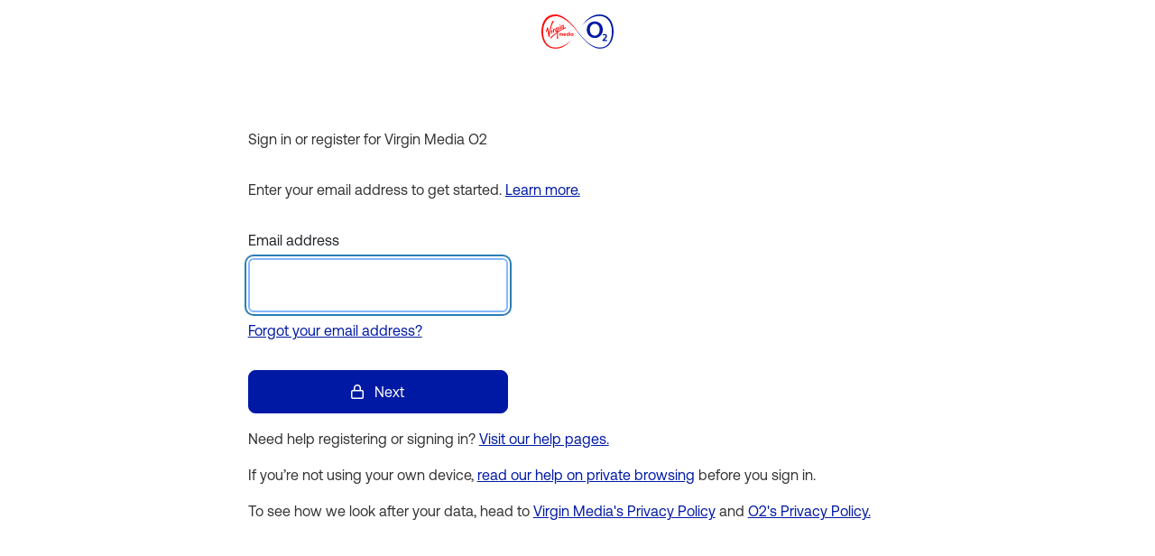

--- FILE ---
content_type: text/html;charset=utf-8
request_url: https://oauth.virginmediao2.co.uk/as/authorization.oauth2?state=1306542164&response_type=code&acr_values=2&client_id=o2_client&scope=openid%20profile%20email%20address&requestingClientId=O2Community&redirect_uri=https%3A%2F%2Faccounts.o2.co.uk%2Fopenid%2Ffmc%2Fcallback%3FsendTo%3Dhttps%253A%252F%252Fcommunity.o2.co.uk%252Ft5%252FAccess-For-All%252FRoaming-charges%252Fm-p%252F1717896%252Fhighlight%252Ftrue&nonce=1231322451
body_size: 17760
content:
<!DOCTYPE html>
<!-- Version 20250827-14.29 -->

<!-- template name: identifier.first.template.virgin.html -->
<html lang="en" dir="ltr">
  <head>
        <title>VMO2 Sign In</title>
        <base href="https://oauth.virginmediao2.co.uk/" />
    <meta http-equiv="Content-Type" content="text/html; charset=UTF-8" />
    <meta name="viewport" content="width=device-width, initial-scale=1.0">
    <meta http-equiv="x-ua-compatible" content="IE=edge" />
    <style>

        *{
            --z: 20;
        }
        
        #validationError {
            display: none;
        }

        #validationError.show {
            display: block;
        }

        #postButton {
                    }

        html,
        body {
        height: 100%;
        margin: 0;
        }

        .container-wrapper {
        display: flex;
        flex-direction: column;
        min-height: 100vh;
        }

        .content {
        flex: 1;
        }
      
        /* Header */
        .header {
          position: relative;
          background-color: transparent;
          color: var(--bs-body-color);
        }

        .header__content {
          position: relative;
          z-index: var(--z);
          padding: 0 1rem 1rem 1rem;
          text-align: center;
        }

        .header__base {
          position: absolute;
          inset: 0;
          z-index: calc(var(--z) - 1);
        }

        .header--raised:not(.header--has-flares) {
          box-shadow: 0px 4px 8px rgba(116, 116, 116, 0.25);
        }

        /* Flares */
        .flares {
          position: absolute;
          width: 100%;
          height: var(--mo-header-md-height, 80px);
        }

        .flares__shapes {
          width: 100%;
          height: 100%;
          position: absolute;
          inset: 0;
        }

        .flares--raised svg {
          filter: drop-shadow(0px 4px 8px rgba(116, 116, 116, 0.25));
        }

        .flares--highlight svg path:nth-child(2) {
          fill: rgba(255, 255, 255, 0.086);
        }

        .flares--color-surface svg path {
          fill: var(--bs-body-bg);
        }

        .header-content {
          display: flex;
          align-items: center;
          justify-content: center;
          padding: 1rem;
        }
    </style>
    <link
      href="https://cdn.jsdelivr.net/npm/bootstrap@5.2.3/dist/css/bootstrap.min.css"
      rel="stylesheet"
    />
    <link rel="stylesheet" type="text/css" href="assets/css/single-id.css" />
  </head>

  <body onload="setFocus();">
    <div class="container-wrapper">
        <header class="header header--has-flares header--raised vmo2">
            <div class="header__content">
              <div class="header-content">
                <img
                  src="https://storyblok.cdn.vmo2digital.co.uk/f/253875/74x38/b137d47ba4/vmo2-logo.svg"
                  width="80"
                  alt="Virgin Media O2 logo"
                />
              </div>
            </div>
    
            <div class="header__base">
              <div
                class="flares flares--color-surface flares--raised flares--highlight"
              >
                <svg
                  preserveAspectRatio="none"
                  viewBox="0 0 1440 100"
                  aria-hidden="true"
                  focusable="false"
                  role="img"
                  class="flares__shapes"
                >
                  <path
                    d="M0,0 L1440,0 L1440,76 C1200,92 960,100 720,100 C480,100 240,92 0,76 L0,0 Z"
                  ></path>
                  <path
                    d="M360,0 L1440,0 L1440,40 C1259.23079,64 1088.10174,76 926.612847,76 C678.168403,76 489.297454,50.6666667 360,0 Z"
                  ></path>
                </svg>
              </div>
            </div>
          </header>
      </header>
      <div class="content">
        <div class="container vmo2">
          <div class="row">
            <div class="col-md-8">
              <!-- The Dialog Modals -->
              <div class="modal" id="myModal" role="dialog" aria-modal="true" aria-labelledby="emailInfoTitle" aria-describedby="emailInfoDesc" tabindex="-1">
                <div class="modal-dialog modal-dialog-centered">
                  <div class="modal-content">
                    <!-- Modal Header -->
                    <div class="modal-header">
                      <p class="modal-title text T400 medium">
                        Information about your email address
                      </p>
                      <button
                        type="button"
                        class="btn-close"
                        data-bs-dismiss="modal"
                      ></button>
                    </div>
                    <!-- Modal body -->
                    <div class="modal-body">
                      <p class="text T300">
                        Enter the email address you’ve used for your
                        <strong>Virgin Media O2 ID</strong>. <br /><br />
                        If you haven’t got a Virgin Media O2 ID, but you have a
                        My Virgin Media or My O2 account, enter the email
                        address you’d usually use to sign in. We’ll then ask you
                        to create your new ID.
                        <br /><br />
                        Haven’t got an online account at all? Enter your email
                        address to register and sign in.
                      </p>
                    </div>
                    <!-- Modal footer -->
                    <div class="modal-footer">
                      <button
                        type="button"
                        class="btn btn-primary"
                        data-bs-dismiss="modal"
                      >
                        Close
                      </button>
                    </div>
                  </div>
                </div>
              </div>
              <!-- The Exit Modal -->
              <div class="modal" id="exitModal" tabindex="-1">
                <div class="modal-dialog modal-dialog-centered">
                  <div class="modal-content">
                    <!-- Modal Header -->
                    <div class="modal-header">
                      <p class="modal-title text T400 medium">Exit</p>
                      <button
                        type="button"
                        class="btn-close"
                        data-bs-dismiss="modal"
                      ></button>
                    </div>
                    <!-- Modal body -->
                    <div class="modal-body">
                      <p class="text T300">Are you sure you want to exit?</p>
                    </div>
                    <!-- Modal footer -->
                    <div class="modal-footer">
                      <button
                        type="button"
                        class="btn btn-primary"
                        data-bs-dismiss="modal"
                        onclick="postCancel();"
                      >
                        Yes, I'm sure
                      </button>
                      <button
                        type="button"
                        class="btn btn-primary btn--outline"
                        data-bs-dismiss="modal"
                      >
                        No I'll continue
                      </button>
                    </div>
                  </div>
                </div>
              </div>
              <div class="section">
                <p id="header" class="text T600 medium">
                  Sign in or register for Virgin Media O2
                </p>
              </div>

              <form method="POST" action="/as/ydNiHOlvyl/resume/as/authorization.ping" autocomplete="off">
                <div class="mb-3">
                                    <p class="text T300 m-auto" id="enterEmail">
                    Enter your email address to get started.

                      <a
                      class="anchor anchor__text"
                      data-bs-toggle="modal"
                      data-bs-target="#myModal"
                      id="learnMore"
                      href="#"
                      >Learn more.
                    </a>

                  </p>
                
                                  </div>

                <!-- Identifiers List -->
                
                <div class="section">
                  <!-- Identifiers List -->
                                    <label
                    class="form-label"
                    for="identifierInput"
                    id="identifierInputLabel"
                    name="identifierInputLabel"
                    >Email address</label
                  >
                  <input
                    class="form-control"
                    placeholder=""
                    autocomplete="off"
                    id="identifierInput"
                    type="text"
                    size="36"
                    name="subject"
                    value=""
                    autocorrect="off"
                    autocapitalize="off"
                    onKeyPress="return postOnReturn(event)"
                  />

                  <!-- Validation error -->
                  <div class="text T200 text-danger mb-3" id="validationError">
                    <i
                      class="text-danger fa-regular fa-xmark fa-sm p-1"
                      aria-hidden="true"
                    ></i>
                  </div>
                  <p class="text T300 mb-3 mt-2">
                  <a class="anchor anchor__text" onclick="postForgot();"
                  tabindex="0"
                  type="button"
                  onkeydown="if (event.key === 'Enter' || event.key === ' ') { this.click(); event.preventDefault(); }"
                  aria-label="Forgot your email address?">Forgot your email address?</a
                  >
                </p>
                </div>
                

                                <div id="postButton">

                  <button
                    class="btn btn-primary mb-3"
                    type="button"
                    onclick="postOk();"
                    ontouchstart="this.style.backgroundColor='#0a53be';"
                  >
                    <i class="fa-regular fa-lock"></i>
                    Next
                  </button>

                  <p class="text T300">Need help registering or signing in? <a class="anchor anchor__text" href="https://www.virginmedia.com/support/help/virgin-media-login" target="_blank">Visit our help pages.</a></p>
                  
                  <p class="text T300 my-3">
                    If you’re not using your own device,
                    <a
                      class="anchor anchor__text"
                      href="https://www.virginmedia.com/help/security/how-to-use-private-browsing"
                      target="_blank"
                      >read our help on private browsing</a
                    >
                    before you sign in.
                  </p>

                  <p class="text T300">To see how we look after your data, head to
                    <a
                      class="anchor anchor__text"
                      href="https://www.virginmedia.com/legal/privacy-policy"
                      target="_blank"
                      >Virgin Media's Privacy Policy</a
                    ><span> and </span
                    ><a
                      class="anchor anchor__text"
                      href="https://www.o2.co.uk/termsandconditions/privacy-policy"
                      target="_blank"
                      >O2's Privacy Policy.</a
                    >
                  </p>
                </div>

                <!-- End of New Section -->
                <!-- <div class="d-flex flex-column">
                                <a class="anchor anchor__text text-start"
                                    data-bs-toggle="modal" data-bs-target="#exitModal">Exit
                                </a>
                            </div> -->

                <input
                  type="hidden"
                  name="clear.previous.selected.subject"
                  id="clear.previous.selected.subject"
                  value=""
                />
                <input type="hidden" name="cancel.identifier.selection" value="false" />
              </form>
            </div>
          </div>
        </div>
      </div>
    </div>

    <footer class="footer vmo2">
      <div class="px-3 my-4">© 2025 Virgin Media. All Rights Reserved</div>
      <div class="px-3 my-4">© 2025 Telefonica UK Limited. All Rights Reserved</div>
    </footer>

    <script
      type="text/javascript"
      src="https://cdn.jsdelivr.net/npm/bootstrap@5.0.2/dist/js/bootstrap.bundle.min.js"
    ></script>

    <script type="text/javascript" nonce="w9YIOikF1e7SNj9M">
      function removeIdentifier(existingIdentifier) {
          document.forms[0]['clear.previous.selected.subject'].value = existingIdentifier;
          document.forms[0]['subject'].value = '';
          submitForm();
      }

      function showIdentifierInputBox() {
          // Hide the existing account selection list
          document.getElementById("existingAccountsSelectionList").style.display = "none";
          document.getElementById("selectAccount").style.display = "none";

          // Show the identifier input box and label
          document.getElementById("identifierInputLabel").style.removeProperty('display')
          document.getElementById("identifierInput").style.removeProperty('display')
          document.getElementById("forgotEmail").style.removeProperty('display')
          document.getElementById("enterEmail").style.removeProperty('display')
          document.getElementById("learnMore").style.removeProperty('display')

          // Show the Next button
          document.getElementById("postButton").style.display = "inline";

          // Hide the Use Another Email button
          document.getElementById("useAnotherEmail").style.display = "none";

          setFocus();
      }

      function selectIdentifier(identifier) {
          document.forms[0]['subject'].value = identifier;
          postOk();
      }

      var formSubmitted = false;

      document.getElementById('identifierInput').addEventListener('input', function() {
          // Remove the error message as soon as the user interacts with the input field
          document.getElementById('validationError').classList.remove('show');

          // Remove spaces from the input field
          this.value = this.value.replace(/\s/g, '');
      });

      function postOk() {
          var identifier = document.forms[0]['subject'].value;

          // Regular expression for validating email format
          var emailFormat = /^[a-zA-Z0-9%_+-]+(?:\.[a-zA-Z0-9%_+-]+)*@(?:[a-zA-Z0-9](?:[a-zA-Z0-9-]*[a-zA-Z0-9])?\.)+[a-zA-Z0-9](?:[a-zA-Z0-9-]{0,3}[a-zA-Z0-9])?$/;

          // Show error message if the email format is invalid
          if (!emailFormat.test(identifier)) {
              // document.getElementById('validationError').textContent = "Please enter a valid email address";
              document.getElementById('validationError').innerHTML = `
                  <i class="text-danger fa-regular fa-xmark fa-sm p-1" aria-hidden="true"></i>
                  Please enter a valid email address`;
              document.getElementById('validationError').classList.add('show');
          } else {
              // Submit form if valid
              document.getElementById('validationError').classList.remove('show');
              submitForm();
          }

      }

      function postCancel() {
          console.log("setting cancel value to true");
          document.forms[0]['cancel.identifier.selection'].value = 'true';
          submitForm()
      }

      // Forgot email address button action
      function postForgot() {
          document.forms[0]['subject'].style.color = "transparent";
          document.forms[0]['subject'].value = "forgotUsername";
          submitForm()
      }

      function submitForm() {
          console.log("submitting form")
          document.forms[0].submit();
      }

      function postOnReturn(e) {
          var keycode;
          if (window.event) keycode = window.event.keyCode;
          else if (e) keycode = e.which;
          else return true;

          if (keycode == 13) {
              postOk();
              return false;
          } else {
              return true;
          }
      }

      function setFocus() {
          var platform = navigator.platform;
          if (platform != null && platform.indexOf("iPhone") == -1) {
              document.getElementById('identifierInput').focus();
          }
      }

      function setMobile(mobile) {
          var className = ' mobile',
              hasClass = (bodyTag.className.indexOf(className) !== -1);

          if (mobile && !hasClass) {
              bodyTag.className += className;

          } else if (!mobile && hasClass) {
              bodyTag.className = bodyTag.className.replace(className, '');
          }

          // Check if this is the PingOne Mobile App
                }

      function getScreenWidth() {
          return (window.outerHeight) ? window.outerWidth : document.body.clientWidth;
      }

      var bodyTag = document.getElementsByTagName('body')[0],
          width = getScreenWidth();

      if (/Android|webOS|iPhone|iPod|BlackBerry|IEMobile|Opera Mini/i.test(navigator.userAgent)) {
          setMobile(true);
      } else {
          setMobile((width <= 480));
          window.onresize = function () {
              width = getScreenWidth();
              setMobile((width <= 480));
          }
      }
    </script>
  </body>
</html>


--- FILE ---
content_type: image/svg+xml
request_url: https://storyblok.cdn.vmo2digital.co.uk/f/253875/74x38/b137d47ba4/vmo2-logo.svg
body_size: 268001
content:
<svg xmlns="http://www.w3.org/2000/svg" fill="none" viewBox="0 0 42 20" height="20" width="42">
<path fill="#FF0A0A" d="M5.17625 9.64177C5.17879 9.64023 5.18134 9.64074 5.18337 9.63818C5.18744 9.63459 5.18693 9.62638 5.18744 9.62177C5.18795 9.61818 5.18795 9.61664 5.18999 9.61356C5.19151 9.61048 5.19304 9.60895 5.19355 9.60638C5.19508 9.59766 5.19355 9.58894 5.19406 9.58074C5.19508 9.57253 5.20169 9.56689 5.20068 9.55817C5.19966 9.55151 5.19966 9.54535 5.19813 9.53869C5.19711 9.53561 5.1966 9.53304 5.19711 9.52945C5.19711 9.52587 5.19915 9.52433 5.19864 9.52125C5.19813 9.51868 5.19559 9.51612 5.19508 9.51304C5.19457 9.50997 5.19508 9.50689 5.19457 9.50432C5.19355 9.50022 5.18948 9.49868 5.18744 9.49561C5.1849 9.4915 5.18541 9.48638 5.1849 9.48176C5.18184 9.45355 5.19609 9.42689 5.20169 9.39919C5.20271 9.39252 5.20169 9.38534 5.20322 9.37868C5.20424 9.37663 5.20576 9.37099 5.20831 9.37047C5.21136 9.36996 5.21594 9.37099 5.219 9.37099C5.22867 9.37099 5.22968 9.3638 5.23375 9.35663C5.23732 9.34996 5.23986 9.34483 5.24088 9.33714C5.2419 9.33201 5.24597 9.32483 5.24139 9.32021C5.23884 9.31765 5.23579 9.31714 5.23325 9.31662C5.23172 9.31662 5.2307 9.31662 5.22968 9.31611C5.22867 9.31508 5.22968 9.30893 5.22968 9.30739C5.2307 9.29867 5.23528 9.29919 5.2419 9.29508C5.24648 9.29201 5.24953 9.28329 5.24953 9.27765C5.24953 9.27354 5.24546 9.27149 5.24292 9.26842C5.24139 9.26585 5.23986 9.26226 5.23884 9.25918C5.23681 9.25149 5.23681 9.24841 5.24241 9.24277C5.2475 9.23765 5.25004 9.23457 5.25106 9.22739C5.25106 9.22431 5.2536 9.22277 5.2536 9.22021C5.25411 9.21764 5.2536 9.21354 5.25309 9.21098C5.25106 9.20431 5.24495 9.20687 5.24495 9.19918C5.24495 9.192 5.2475 9.18585 5.24953 9.17918C5.25157 9.17303 5.25157 9.16585 5.25411 9.16021C5.25716 9.15405 5.25615 9.14944 5.25717 9.14226C5.25818 9.13405 5.26124 9.12687 5.26378 9.11866C5.26531 9.11507 5.26734 9.112 5.26836 9.10841C5.26938 9.10533 5.26887 9.10174 5.27091 9.09918C5.27447 9.09405 5.2765 9.09456 5.27498 9.08841C5.27243 9.07917 5.27752 9.07097 5.27752 9.06174C5.27752 9.05764 5.27854 9.05456 5.27956 9.05046C5.27956 9.04892 5.28058 9.04789 5.28058 9.04635C5.28058 9.04533 5.27854 9.0443 5.27854 9.04328C5.27854 9.03969 5.28108 9.03969 5.28312 9.03661C5.28516 9.03353 5.28465 9.02686 5.28516 9.02327C5.28516 9.01763 5.28719 9.00994 5.28923 9.00481C5.29177 8.99815 5.29584 8.99404 5.29635 8.98738C5.29635 8.98071 5.29635 8.97404 5.29839 8.96789C5.29991 8.96122 5.30042 8.9566 5.30093 8.94943C5.30093 8.94327 5.30246 8.9366 5.30399 8.93096C5.30551 8.92583 5.30907 8.92019 5.31162 8.91558C5.31366 8.91045 5.31518 8.90429 5.3162 8.89865C5.31722 8.89199 5.31569 8.88532 5.3162 8.87865C5.3162 8.87506 5.3162 8.87199 5.31874 8.86993C5.32078 8.86788 5.32282 8.86788 5.32383 8.86429C5.32485 8.85916 5.3218 8.85404 5.32383 8.84891C5.32383 8.84634 5.32587 8.8448 5.32587 8.84173C5.32587 8.83814 5.32587 8.83506 5.32638 8.83147C5.3274 8.82634 5.33045 8.82019 5.33198 8.81506C5.33554 8.80121 5.33757 8.78685 5.34215 8.77352C5.34419 8.76685 5.34673 8.7607 5.34928 8.75403C5.35131 8.7489 5.34877 8.73711 5.35742 8.73865C5.35895 8.73249 5.34979 8.73505 5.35081 8.7289C5.35081 8.72429 5.3559 8.72377 5.35895 8.72172C5.35793 8.71916 5.35488 8.72018 5.35386 8.71813C5.35386 8.71608 5.3559 8.71454 5.35742 8.71454C5.35742 8.7048 5.3564 8.69454 5.35997 8.68633C5.36098 8.68223 5.36353 8.68172 5.36353 8.6771C5.36353 8.67351 5.36098 8.66992 5.36251 8.66633C5.36353 8.66223 5.3676 8.66274 5.36913 8.65967C5.37065 8.65762 5.36913 8.65146 5.36913 8.64941C5.37014 8.64274 5.37014 8.63402 5.37218 8.62787C5.3732 8.62479 5.37625 8.62325 5.37727 8.61966C5.37829 8.61659 5.37931 8.61248 5.37981 8.60889C5.37981 8.60633 5.37981 8.59966 5.38134 8.59812C5.38236 8.59659 5.38439 8.59812 5.38592 8.59659C5.38643 8.59607 5.38694 8.59197 5.38694 8.59095C5.38847 8.58428 5.38847 8.5771 5.38999 8.56992C5.38999 8.56787 5.38897 8.56017 5.39101 8.55915C5.39406 8.55607 5.39763 8.56171 5.39814 8.55453C5.39814 8.54992 5.39559 8.54479 5.39661 8.53966C5.39661 8.5371 5.39915 8.53658 5.39966 8.53402C5.40068 8.53094 5.39966 8.52684 5.39966 8.52325C5.40017 8.51915 5.40272 8.51812 5.40475 8.51504C5.40628 8.51299 5.40679 8.50838 5.4073 8.50581C5.40831 8.50325 5.41086 8.49915 5.41035 8.49658C5.4073 8.49504 5.41035 8.49197 5.41137 8.48991C5.41239 8.48684 5.41188 8.48479 5.41188 8.48171C5.41238 8.47504 5.41544 8.4694 5.41646 8.46325C5.41798 8.45607 5.41798 8.4535 5.42155 8.44684C5.4246 8.44171 5.42155 8.43504 5.42562 8.43042C5.42765 8.42735 5.42969 8.42786 5.43071 8.42376C5.43122 8.42017 5.43071 8.41555 5.43122 8.41196C5.43122 8.40837 5.43376 8.40581 5.43427 8.40273C5.43529 8.39914 5.43427 8.39606 5.43427 8.39299C5.43427 8.38888 5.4358 8.38837 5.43783 8.38529C5.44038 8.3817 5.43987 8.37965 5.44038 8.37555C5.44038 8.37196 5.44139 8.36786 5.44394 8.36478C5.44597 8.36273 5.44903 8.3617 5.44903 8.35811C5.44903 8.35709 5.44699 8.35452 5.44699 8.35298C5.44699 8.34888 5.45004 8.34375 5.45208 8.33914C5.45412 8.33555 5.45564 8.33555 5.4587 8.33401C5.46124 8.33196 5.46175 8.32888 5.46379 8.32734C5.4648 8.32632 5.46684 8.32734 5.46786 8.32529C5.46786 8.32427 5.46735 8.32119 5.46735 8.32016C5.46735 8.31657 5.46735 8.31196 5.46837 8.30888C5.46938 8.30273 5.47244 8.29811 5.47905 8.29657C5.47753 8.29349 5.4816 8.28683 5.48312 8.28426C5.48414 8.2817 5.48516 8.28067 5.48567 8.2776C5.48567 8.27503 5.48669 8.27298 5.4872 8.27093C5.49076 8.26118 5.4872 8.24836 5.49229 8.23913C5.49483 8.234 5.50094 8.23144 5.50348 8.22682C5.50603 8.22118 5.50755 8.21246 5.50704 8.20631C5.50603 8.19964 5.50603 8.19144 5.51061 8.18631C5.51773 8.17708 5.52842 8.174 5.53453 8.16477C5.53656 8.16169 5.53605 8.15913 5.53605 8.15605C5.53605 8.15246 5.5386 8.15092 5.53961 8.14836C5.54063 8.14528 5.53961 8.14374 5.53911 8.14067C5.53911 8.1381 5.53961 8.13554 5.54012 8.13246C5.54012 8.12682 5.54012 8.11964 5.54165 8.114C5.54419 8.10733 5.55132 8.10425 5.55234 8.09759C5.55234 8.09348 5.55234 8.08989 5.55386 8.08579C5.55386 8.08425 5.55488 8.08169 5.55539 8.08066C5.55641 8.07912 5.55692 8.07912 5.55743 8.07759C5.5615 8.07194 5.56099 8.06374 5.56201 8.05707C5.56302 8.04938 5.56506 8.04476 5.56761 8.03758C5.56964 8.03092 5.56964 8.0222 5.57219 8.01553C5.57422 8.00989 5.57931 8.00374 5.58236 7.99809C5.58593 7.99143 5.59 7.98732 5.59661 7.98476C5.59916 7.98373 5.60374 7.98322 5.60628 7.98168C5.60883 7.97963 5.60985 7.97758 5.61341 7.97604C5.61951 7.97296 5.62206 7.96681 5.6246 7.96066C5.62511 7.95707 5.62715 7.95502 5.62817 7.95143C5.62867 7.94783 5.62817 7.94322 5.62918 7.94066C5.63071 7.93707 5.63326 7.93604 5.63427 7.93245C5.63529 7.92886 5.63631 7.92681 5.63834 7.92322C5.6414 7.91963 5.64292 7.91501 5.64496 7.9104C5.64649 7.90681 5.64903 7.90322 5.65056 7.89911C5.65158 7.89655 5.65056 7.89399 5.65158 7.89142C5.6531 7.88476 5.65616 7.88219 5.65514 7.87501C5.65412 7.86783 5.65056 7.86065 5.6531 7.85347C5.65514 7.8468 5.66175 7.84321 5.66125 7.83655C5.66074 7.83039 5.65921 7.83193 5.65565 7.82885C5.6531 7.8268 5.65209 7.82219 5.65209 7.81911C5.65158 7.81142 5.65412 7.80526 5.65565 7.7986C5.65717 7.79193 5.65565 7.78321 5.65768 7.77603C5.6587 7.77193 5.66074 7.77347 5.66125 7.76834C5.66125 7.76475 5.66125 7.76167 5.66226 7.75757C5.66328 7.74988 5.66634 7.74424 5.66532 7.73603C5.66532 7.72834 5.66634 7.72167 5.66684 7.71398V7.70423C5.66684 7.70064 5.66939 7.69859 5.6699 7.695C5.67041 7.69244 5.6699 7.68731 5.66888 7.68474C5.66786 7.68115 5.66532 7.68064 5.66684 7.67757C5.66837 7.675 5.67193 7.67346 5.67346 7.67039C5.67499 7.66782 5.676 7.66372 5.67753 7.66064C5.68008 7.65551 5.68109 7.64782 5.68059 7.64218C5.67957 7.63551 5.67651 7.62833 5.67957 7.62218C5.6816 7.61705 5.68822 7.61654 5.68975 7.61295C5.69331 7.60577 5.6872 7.60423 5.68517 7.59859C5.68313 7.59294 5.68466 7.58628 5.68517 7.58064C5.68669 7.56423 5.69636 7.55346 5.704 7.53961C5.71163 7.52474 5.7157 7.51089 5.72384 7.49653C5.733 7.47961 5.74064 7.46884 5.74471 7.45089C5.74624 7.44576 5.74674 7.44576 5.74624 7.44012C5.74624 7.43807 5.74369 7.43345 5.74369 7.43089C5.74216 7.4196 5.7498 7.41345 5.75336 7.40422C5.75845 7.39191 5.7615 7.37704 5.76456 7.36473C5.76608 7.35806 5.76812 7.35037 5.76914 7.3437C5.77066 7.33601 5.76965 7.3278 5.77168 7.32114C5.77321 7.31293 5.77931 7.30729 5.77982 7.29908C5.77982 7.29396 5.77881 7.29139 5.78135 7.28678C5.7839 7.28319 5.78746 7.28165 5.79102 7.28011C5.79967 7.27601 5.80069 7.2719 5.80273 7.26318C5.80527 7.25241 5.80731 7.23498 5.81596 7.22729C5.81901 7.2237 5.82461 7.22472 5.82817 7.22164C5.83173 7.21805 5.83122 7.21293 5.83224 7.20831C5.83326 7.20318 5.83479 7.2001 5.83631 7.19549C5.83072 7.18728 5.82257 7.18472 5.82054 7.17446C5.8185 7.16626 5.81647 7.15549 5.8185 7.14728C5.81952 7.14369 5.82206 7.14215 5.82461 7.13908C5.82614 7.13651 5.82715 7.13292 5.82919 7.12984C5.83326 7.12318 5.83733 7.116 5.84089 7.10882C5.84446 7.10113 5.84344 7.09189 5.84446 7.08318C5.84497 7.07856 5.84547 7.07343 5.84649 7.06933C5.84751 7.06625 5.85158 7.06164 5.85311 7.05958C5.85616 7.05548 5.86023 7.05292 5.86329 7.04881C5.86583 7.04522 5.86838 7.03804 5.86939 7.03394C5.8699 7.03035 5.87143 7.02522 5.87041 7.02163C5.8699 7.01753 5.86583 7.01651 5.86481 7.0124C5.86227 7.00625 5.86481 6.99599 5.86838 6.99138C5.87346 6.98471 5.87855 6.97958 5.88161 6.97189C5.88364 6.96676 5.89179 6.95086 5.88161 6.95086C5.8811 6.94573 5.88415 6.93855 5.88619 6.93394C5.88771 6.92932 5.88975 6.92727 5.89128 6.92265C5.89331 6.9165 5.89433 6.91958 5.89891 6.91701C5.90553 6.91342 5.89891 6.91342 5.89586 6.91137C5.89229 6.90932 5.89128 6.90624 5.89128 6.90214C5.89128 6.89394 5.89382 6.88368 5.89535 6.87547C5.89738 6.86573 5.90196 6.85598 5.90553 6.84727C5.90604 6.84521 5.90756 6.8447 5.90858 6.84265C5.9096 6.8406 5.9096 6.83957 5.91062 6.83752C5.91163 6.83444 5.91367 6.83086 5.91418 6.82829C5.9157 6.8206 5.91621 6.8129 5.91774 6.80521C5.91927 6.79752 5.92181 6.78983 5.92588 6.78265C5.92995 6.77598 5.93097 6.76931 5.93759 6.76419C5.9442 6.75906 5.94675 6.75342 5.94624 6.7447C5.94624 6.74008 5.94522 6.737 5.94828 6.73341C5.95082 6.73136 5.95336 6.72982 5.95438 6.72572C5.95489 6.72059 5.95184 6.71905 5.95133 6.71495C5.95031 6.71085 5.95235 6.70726 5.9554 6.70418C5.95794 6.70059 5.961 6.70008 5.96354 6.69751C5.96507 6.69546 5.9666 6.68777 5.96609 6.68521C5.96609 6.6811 5.96151 6.68059 5.961 6.677C5.96049 6.67341 5.96558 6.67033 5.96761 6.66726C5.96914 6.66418 5.96863 6.66008 5.97169 6.657C5.97423 6.65444 5.9783 6.65546 5.98085 6.65238C5.9839 6.64879 5.98085 6.64418 5.98085 6.64161C5.98034 6.63751 5.98085 6.63649 5.98441 6.6329C5.98594 6.63085 5.99001 6.62828 5.99102 6.62623C5.99306 6.62315 5.99204 6.61802 5.99255 6.61443C5.99357 6.60572 5.99255 6.59905 5.99459 6.59033C5.99561 6.5852 5.99561 6.58007 5.99662 6.57494C5.99764 6.56982 6.0012 6.5693 6.00273 6.5652C6.00375 6.56161 6.00273 6.55648 6.00375 6.55289C6.00426 6.54879 6.00731 6.54776 6.00935 6.54469C6.01291 6.53956 6.01036 6.53392 6.01189 6.52828C6.01342 6.52366 6.01647 6.51904 6.01902 6.51443C6.02054 6.51135 6.02105 6.50776 6.02207 6.50468C6.02461 6.49802 6.02614 6.49032 6.03123 6.48417C6.03377 6.48212 6.03225 6.47802 6.0353 6.47648C6.03785 6.47443 6.04192 6.47648 6.04344 6.47391C6.04446 6.47186 6.04548 6.47032 6.0465 6.46879C6.04701 6.46776 6.04853 6.46622 6.04853 6.46468C6.04904 6.46417 6.04853 6.46314 6.04853 6.46263C6.04853 6.46212 6.05159 6.4575 6.05159 6.45494C6.05159 6.45289 6.05159 6.45135 6.05159 6.44981C6.05159 6.44776 6.05311 6.44725 6.05362 6.44622C6.05464 6.44519 6.05464 6.44417 6.05464 6.44263C6.05464 6.44058 6.05464 6.44058 6.0526 6.43904C6.05006 6.43648 6.0526 6.43083 6.05464 6.4293C6.05617 6.42827 6.05718 6.4293 6.05718 6.42724C6.05718 6.42468 6.05566 6.42417 6.05922 6.42468C6.0638 6.42468 6.06584 6.42417 6.06685 6.42006C6.06787 6.41647 6.06889 6.4134 6.06838 6.40981C6.06838 6.40622 6.06838 6.39186 6.06787 6.38878C6.06787 6.38776 6.06889 6.3816 6.0694 6.38058C6.07092 6.37801 6.07347 6.37699 6.075 6.37493C6.07856 6.36981 6.07805 6.36416 6.07856 6.35852C6.07856 6.35493 6.07856 6.35083 6.08009 6.34775C6.0811 6.34468 6.08772 6.33391 6.08925 6.33134C6.09026 6.3298 6.09179 6.32929 6.09281 6.32775C6.09434 6.32621 6.09281 6.32621 6.09281 6.32416C6.0923 6.3216 6.0923 6.3175 6.09281 6.31442C6.09332 6.31083 6.09332 6.30775 6.09434 6.30416C6.09586 6.29903 6.0979 6.29237 6.10197 6.28826C6.104 6.28621 6.10553 6.28467 6.10655 6.2816C6.10757 6.27852 6.11418 6.26929 6.11571 6.26672C6.11724 6.26365 6.1152 6.26006 6.11571 6.25647C6.11775 6.24877 6.11876 6.24262 6.12233 6.23544C6.12487 6.23134 6.13352 6.22108 6.12996 6.21698C6.13403 6.19851 6.15286 6.19185 6.15795 6.1739C6.16049 6.16415 6.16457 6.15749 6.16915 6.14928C6.17118 6.1462 6.17576 6.14056 6.17525 6.13697C6.17525 6.13236 6.16864 6.13184 6.17118 6.12672C6.17678 6.12518 6.1834 6.11082 6.18747 6.10569C6.19408 6.09646 6.19052 6.08774 6.1951 6.078C6.19714 6.07389 6.20172 6.07082 6.20477 6.06723C6.2063 6.06466 6.20833 6.0621 6.20884 6.06107C6.21037 6.05953 6.2124 6.05902 6.21342 6.05646C6.21495 6.0544 6.21495 6.05081 6.21648 6.04825C6.21749 6.0462 6.22055 6.04569 6.22156 6.04312C6.22411 6.03902 6.2236 6.02979 6.22411 6.02466C6.22411 6.01953 6.22767 6.01492 6.22716 6.01081C6.22564 6.00415 6.22055 6.00363 6.22207 5.99645C6.22207 5.99184 6.22207 5.98261 6.22411 5.97748C6.22513 5.97389 6.23327 5.96927 6.22513 5.9662C6.22513 5.9585 6.23225 5.94671 6.23531 5.93953C6.23938 5.9303 6.24345 5.92209 6.24752 5.91337C6.2521 5.9026 6.25566 5.89132 6.26024 5.88055C6.26177 5.87593 6.26533 5.87234 6.26737 5.86824C6.2694 5.86311 6.2694 5.85593 6.27144 5.85029C6.27551 5.84055 6.28416 5.83183 6.28671 5.82055C6.28722 5.81798 6.28671 5.81388 6.28772 5.81234C6.28874 5.80978 6.2923 5.80978 6.29383 5.80773C6.29739 5.8026 6.29434 5.79593 6.29688 5.78978C6.30757 5.79183 6.29994 5.77849 6.30706 5.77439C6.30706 5.77131 6.30605 5.76772 6.30605 5.76567C6.30706 5.7626 6.3091 5.76311 6.31012 5.76003C6.31521 5.7508 6.31979 5.74311 6.32386 5.73336C6.32589 5.72977 6.32793 5.73131 6.32844 5.7267C6.32844 5.72516 6.32538 5.72259 6.3264 5.719C6.32793 5.71387 6.33098 5.71849 6.33302 5.71541C6.33454 5.71336 6.33454 5.70977 6.33505 5.70721C6.33607 5.70054 6.33454 5.6908 6.3432 5.68926C6.3432 5.68618 6.34269 5.68413 6.34269 5.68105C6.35134 5.68105 6.35999 5.64567 6.36253 5.63951C6.37424 5.61131 6.38645 5.58412 6.39867 5.55592C6.40579 5.54053 6.41088 5.5231 6.42259 5.50925C6.42106 5.50874 6.42055 5.5072 6.41902 5.50668C6.41852 5.50156 6.42259 5.49643 6.42564 5.49284C6.43073 5.4872 6.43022 5.48668 6.43175 5.47899C6.43327 5.47027 6.43938 5.45899 6.44396 5.45078C6.44549 5.44822 6.446 5.44719 6.44752 5.44514C6.44905 5.44309 6.45058 5.44514 6.45261 5.44104C6.45465 5.43591 6.45363 5.43078 6.45618 5.42565C6.46076 5.41642 6.46177 5.40719 6.46737 5.39899C6.47399 5.3877 6.47704 5.37642 6.48417 5.36565C6.48518 5.36411 6.48773 5.3595 6.48773 5.35745C6.48875 5.35488 6.48875 5.35129 6.48875 5.35078C6.49027 5.34462 6.49435 5.34052 6.49689 5.33488C6.49791 5.3318 6.49791 5.3277 6.49943 5.32565C6.50045 5.32309 6.50351 5.32257 6.50503 5.32052C6.50809 5.31591 6.51063 5.31026 6.51267 5.30514C6.5147 5.30001 6.51521 5.29334 6.51776 5.28872C6.52183 5.28052 6.52641 5.27334 6.5315 5.26616C6.53455 5.26154 6.53404 5.26001 6.53506 5.25488C6.53709 5.24616 6.54269 5.23949 6.54727 5.2318C6.55236 5.22257 6.55592 5.21385 6.56254 5.20616C6.5661 5.20205 6.57119 5.2 6.57475 5.19641C6.57883 5.19231 6.57883 5.18975 6.58646 5.18872C6.58849 5.18051 6.58341 5.14718 6.59918 5.15436C6.6002 5.14923 6.6002 5.14256 6.60325 5.13795C6.6058 5.13436 6.61292 5.13128 6.61649 5.12872C6.60376 5.12 6.62005 5.11025 6.62768 5.10513C6.62717 5.10461 6.62666 5.10307 6.62615 5.10256C6.6287 5.10051 6.63328 5.09948 6.63532 5.09589C6.63786 5.0923 6.63633 5.0882 6.63735 5.08359C6.6399 5.07538 6.64651 5.07128 6.6516 5.0641C6.6572 5.05692 6.65822 5.04717 6.66687 5.04307C6.67348 5.03948 6.67196 5.03897 6.67348 5.0323C6.67552 5.02256 6.68163 5.01384 6.68672 5.00615C6.69842 4.99025 6.71114 4.97691 6.72183 4.96153C6.72387 4.95845 6.72539 4.95435 6.72845 4.95178C6.73048 4.95076 6.73506 4.95178 6.73659 4.95025C6.73913 4.94819 6.74219 4.93999 6.74371 4.93691C6.74626 4.93024 6.74728 4.92717 6.75186 4.92153C6.75644 4.9164 6.76051 4.9123 6.76458 4.90665C6.76763 4.90204 6.7712 4.89947 6.77476 4.89537C6.77832 4.89127 6.7829 4.88306 6.78595 4.87793C6.78952 4.87281 6.79104 4.86973 6.79613 4.86563C6.7997 4.86306 6.8058 4.86152 6.80784 4.85691C6.80987 4.85281 6.80784 4.8487 6.81344 4.84973C6.81344 4.8446 6.81089 4.84563 6.81496 4.84152C6.81751 4.83947 6.81903 4.83742 6.82107 4.83486C6.82311 4.83127 6.82616 4.82973 6.8282 4.82665C6.83023 4.82357 6.83023 4.82152 6.83379 4.81896C6.83583 4.81793 6.84092 4.81639 6.84244 4.81383C6.84397 4.81024 6.84143 4.80921 6.8455 4.80562C6.84804 4.80357 6.85262 4.80306 6.85466 4.80049C6.8572 4.79844 6.85669 4.79383 6.85924 4.79178C6.86178 4.78972 6.86586 4.78972 6.86738 4.78767C6.8684 4.78562 6.86687 4.7846 6.86738 4.78254C6.86789 4.78152 6.86993 4.78049 6.87094 4.77998C6.87603 4.77434 6.88316 4.76767 6.88469 4.75947C6.89181 4.75793 6.89944 4.75947 6.90657 4.75947C6.91522 4.75947 6.9081 4.74972 6.91268 4.74357C6.91522 4.741 6.91776 4.741 6.92031 4.73895C6.92234 4.7369 6.92438 4.73382 6.92591 4.73126C6.92794 4.72818 6.92794 4.72613 6.92693 4.72305C6.9254 4.71895 6.92387 4.71946 6.92693 4.71587C6.92845 4.71382 6.93151 4.71075 6.93405 4.71126C6.93761 4.71126 6.93965 4.71485 6.94016 4.71844C6.94016 4.72203 6.93812 4.72408 6.93609 4.72664C6.93456 4.7287 6.93252 4.72818 6.93354 4.73075C6.93354 4.73229 6.93609 4.73331 6.93761 4.73331C6.93812 4.73844 6.9483 4.73126 6.95084 4.72972C6.95237 4.72716 6.95288 4.72408 6.95441 4.721C6.95593 4.71895 6.95899 4.7169 6.96051 4.71434C6.96611 4.70818 6.96306 4.7051 6.9595 4.69844C6.95746 4.69536 6.95644 4.69075 6.9595 4.68716C6.96255 4.68357 6.96866 4.68664 6.97069 4.681C6.97222 4.67792 6.96815 4.6728 6.97171 4.67023C6.97527 4.66818 6.97782 4.67228 6.97731 4.67536C6.97629 4.67895 6.9712 4.67998 6.97527 4.68305C6.97782 4.68562 6.98291 4.68305 6.98545 4.68203C6.988 4.681 6.988 4.68203 6.98901 4.67946C6.98901 4.67741 6.98901 4.67485 6.98901 4.67331C6.98901 4.67228 6.9885 4.66818 6.98901 4.66715C6.99054 4.66613 6.99156 4.66921 6.99258 4.66869C6.99563 4.66767 6.99258 4.66254 6.9941 4.65946C6.99614 4.65536 6.99868 4.6569 7.00275 4.65638C7.00428 4.65638 7.00632 4.65587 7.00784 4.65536C7.00886 4.65536 7.0109 4.65331 7.0109 4.65331C7.01293 4.65331 7.01802 4.65587 7.01802 4.6569C7.01955 4.65792 7.01751 4.65895 7.01955 4.66049C7.02107 4.66151 7.02311 4.661 7.02464 4.66049C7.02566 4.65997 7.02566 4.65741 7.02616 4.65638C7.02667 4.65587 7.02973 4.65382 7.03024 4.65382C7.03431 4.65126 7.03329 4.65126 7.03533 4.64767C7.03685 4.64408 7.03889 4.64305 7.0394 4.63946C7.04041 4.63587 7.03838 4.63126 7.04041 4.62818C7.04092 4.62613 7.04398 4.62254 7.04499 4.621C7.04957 4.62151 7.05161 4.62767 7.05263 4.61946C7.05263 4.61484 7.05059 4.60818 7.05721 4.61074C7.05721 4.60818 7.05772 4.60561 7.05924 4.60305C7.06179 4.59484 7.0623 4.59074 7.06128 4.58253C7.06026 4.57587 7.05721 4.5692 7.06077 4.56305C7.06332 4.55843 7.06739 4.55228 7.07298 4.55125C7.07502 4.55125 7.07655 4.55125 7.07807 4.55125C7.07909 4.55125 7.08062 4.5492 7.08062 4.5492C7.0852 4.54817 7.08571 4.55228 7.08876 4.55176C7.08876 4.54612 7.08215 4.54151 7.08367 4.53638C7.08469 4.53381 7.08673 4.53074 7.08876 4.52817C7.0908 4.52612 7.09436 4.5251 7.0969 4.52253C7.09894 4.51945 7.09741 4.51586 7.09843 4.5133C7.09843 4.51227 7.09945 4.51022 7.10047 4.5092C7.10148 4.50766 7.10301 4.5092 7.10505 4.50817C7.10657 4.50612 7.10759 4.5015 7.10912 4.49945C7.11064 4.4974 7.1137 4.49586 7.11472 4.49381C7.11472 4.49279 7.11472 4.49022 7.11472 4.4892C7.11573 4.48766 7.11675 4.48612 7.11777 4.48458C7.11981 4.48202 7.12184 4.47945 7.12337 4.47638C7.12744 4.47125 7.13202 4.46817 7.13405 4.46253C7.1366 4.45586 7.14271 4.45022 7.14372 4.44304C7.14372 4.43894 7.14322 4.43894 7.14678 4.43637C7.15034 4.4333 7.15187 4.42817 7.15441 4.42458C7.15594 4.42355 7.15746 4.42407 7.15797 4.42304C7.16103 4.41996 7.15899 4.41791 7.16001 4.41381C7.16154 4.40817 7.16663 4.40355 7.16866 4.3974C7.17019 4.39176 7.16968 4.38406 7.17324 4.37893C7.17528 4.37637 7.1768 4.37586 7.17782 4.37227C7.17884 4.3697 7.18037 4.36714 7.18138 4.36406C7.1824 4.36047 7.18138 4.35637 7.18138 4.35329C7.18138 4.3497 7.18291 4.34816 7.18444 4.34509C7.18647 4.33945 7.18749 4.33227 7.188 4.3256C7.18902 4.31893 7.19004 4.31073 7.19156 4.30406C7.19258 4.30047 7.19411 4.2979 7.19462 4.29431C7.19563 4.29072 7.19462 4.28816 7.19716 4.28508C7.19614 4.28406 7.19513 4.28406 7.19411 4.28303C7.19055 4.28098 7.18749 4.28201 7.19004 4.27637C7.19105 4.2738 7.19411 4.27226 7.19563 4.2697C7.19818 4.26457 7.19462 4.25534 7.19462 4.24867C7.19513 4.23585 7.19462 4.22252 7.19513 4.2097C7.19513 4.20354 7.19513 4.19893 7.19309 4.19328C7.19156 4.18816 7.18902 4.18405 7.18902 4.17892C7.18902 4.17482 7.19055 4.17226 7.19105 4.16918C7.19156 4.16508 7.18953 4.16251 7.18851 4.15841C7.18698 4.15174 7.18749 4.14405 7.18647 4.13738C7.18495 4.13072 7.18139 4.12508 7.17935 4.11841C7.17833 4.11533 7.17782 4.11174 7.1768 4.10918C7.17477 4.10507 7.17222 4.10354 7.17273 4.09892C7.17273 4.09482 7.17477 4.09071 7.17273 4.08661C7.17019 4.08097 7.16815 4.07584 7.16663 4.0702C7.16561 4.06661 7.16357 4.06405 7.16205 4.06097C7.16001 4.05738 7.16001 4.0543 7.16001 4.0502C7.15899 4.04353 7.15187 4.04097 7.15034 4.03379C7.15034 4.0302 7.15034 4.02712 7.1483 4.02404C7.14525 4.02097 7.14271 4.02097 7.14118 4.01584C7.14016 4.01225 7.14118 4.00968 7.13864 4.00661C7.13304 3.99892 7.12998 3.98968 7.1254 3.98097C7.12388 3.97738 7.12388 3.9743 7.12133 3.97173C7.1193 3.96917 7.11675 3.96814 7.11472 3.96507C7.10606 3.9543 7.0969 3.94404 7.08825 3.93276C7.08418 3.92763 7.07757 3.92507 7.07349 3.92045C7.07197 3.91891 7.07146 3.91686 7.06993 3.91532C7.0684 3.91378 7.06688 3.9143 7.06535 3.91327C7.06179 3.91071 7.06281 3.90763 7.06026 3.90506C7.05823 3.90404 7.05517 3.90353 7.05365 3.90199C7.05263 3.90096 7.05161 3.89942 7.05008 3.89788C7.04856 3.89635 7.04703 3.89532 7.0455 3.89378C7.04499 3.89276 7.04449 3.89173 7.04296 3.8907C7.0394 3.88814 7.03533 3.88865 7.0338 3.88404C7.03278 3.88096 7.03482 3.87891 7.03176 3.87686C7.02871 3.87481 7.0226 3.87686 7.01904 3.87532C7.01599 3.87429 7.01497 3.87122 7.01242 3.86916C7.00886 3.8666 7.00377 3.8625 6.99919 3.85993C6.99614 3.85839 6.99308 3.85737 6.99003 3.85532C6.98749 3.85378 6.98596 3.85173 6.98392 3.85019C6.97934 3.8466 6.97069 3.84557 6.96509 3.84301C6.95746 3.83942 6.94983 3.83378 6.94168 3.8307C6.93507 3.82814 6.92947 3.82455 6.92235 3.8225C6.91573 3.82044 6.9086 3.82044 6.90199 3.81788C6.89843 3.81685 6.89588 3.81583 6.89232 3.81583C6.89028 3.81583 6.89079 3.81634 6.88774 3.81583C6.8857 3.8148 6.88418 3.81326 6.88265 3.81224C6.87603 3.80762 6.87298 3.80352 6.86484 3.80198C6.85669 3.79993 6.84906 3.80198 6.84143 3.79942C6.83379 3.79685 6.82565 3.7948 6.81751 3.79429C6.80886 3.79326 6.80021 3.79224 6.79206 3.79172C6.78392 3.7907 6.77578 3.78865 6.76814 3.78865C6.76356 3.78865 6.76153 3.7907 6.75695 3.7907C6.75389 3.7907 6.7483 3.78711 6.74677 3.78711C6.7427 3.78711 6.73863 3.7907 6.73455 3.79121C6.73048 3.79121 6.72794 3.78711 6.72438 3.78711C6.71572 3.78711 6.70453 3.79121 6.69486 3.79224C6.68417 3.79378 6.67501 3.79531 6.66382 3.79685C6.65262 3.79839 6.64957 3.80506 6.6399 3.80865C6.63023 3.81275 6.62208 3.81121 6.61343 3.81583C6.6058 3.81942 6.59715 3.82301 6.58951 3.8266C6.5488 3.84506 6.51725 3.87532 6.4801 3.90045C6.46737 3.90917 6.4633 3.91789 6.45261 3.92712C6.45058 3.92917 6.45007 3.93276 6.44752 3.93378C6.44498 3.93532 6.43887 3.93276 6.43684 3.93481C6.43226 3.93891 6.43022 3.9466 6.43277 3.95173C6.42564 3.95481 6.4175 3.96045 6.41495 3.96814C6.41292 3.96814 6.41139 3.96968 6.40834 3.96968C6.4063 3.97686 6.40172 3.97481 6.39816 3.97943C6.3946 3.98353 6.39358 3.99174 6.38951 3.99635C6.38086 4.0061 6.37373 4.01379 6.36559 4.02404C6.35795 4.03328 6.3493 4.04046 6.34269 4.05071C6.332 4.06764 6.31622 4.08405 6.3091 4.10302C6.30452 4.11431 6.29841 4.12405 6.29688 4.13636C6.28009 4.14097 6.27042 4.1738 6.2633 4.18764C6.25363 4.20611 6.24447 4.22405 6.23531 4.24252C6.21749 4.27637 6.20579 4.31329 6.19103 4.35021C6.18289 4.37073 6.17729 4.39073 6.16711 4.41124C6.15744 4.43176 6.14574 4.44766 6.14217 4.47073C6.1381 4.49638 6.12843 4.51894 6.11825 4.54305C6.10909 4.56458 6.10197 4.58766 6.09332 4.60869C6.07703 4.6492 6.05668 4.68767 6.04446 4.7287C6.03785 4.75075 6.02919 4.77229 6.02054 4.79383C6.01189 4.81485 6.00629 4.83742 5.99815 4.85691C5.98136 4.89691 5.97067 4.93999 5.95489 4.9805C5.9498 4.99435 5.93962 5.00615 5.93504 5.02051C5.93046 5.03692 5.9269 5.05487 5.91978 5.07076C5.90654 5.10205 5.89738 5.13436 5.88415 5.16564C5.8699 5.2 5.85769 5.2359 5.84547 5.27129C5.83072 5.31642 5.8129 5.36001 5.79713 5.40514C5.79102 5.42412 5.77931 5.44207 5.77423 5.46155C5.76863 5.48258 5.76303 5.50412 5.75336 5.52361C5.74318 5.54566 5.73453 5.5713 5.7269 5.59438C5.71672 5.62413 5.70959 5.6549 5.6984 5.68362C5.68567 5.71593 5.6699 5.74721 5.65972 5.78003C5.647 5.82209 5.63224 5.86363 5.61595 5.90414C5.57626 6.00261 5.54419 6.10723 5.51162 6.20877C5.50857 6.218 5.50552 6.22775 5.50094 6.23647C5.49585 6.24621 5.49585 6.25236 5.49178 6.2616C5.48872 6.26877 5.47956 6.27852 5.47549 6.2857C5.46837 6.29801 5.4648 6.30314 5.46175 6.31647C5.45615 6.33852 5.44852 6.36057 5.44699 6.38365C5.44496 6.41647 5.4302 6.43904 5.42002 6.46879C5.41493 6.48417 5.41391 6.49904 5.4073 6.51392C5.39508 6.54212 5.37422 6.57033 5.36811 6.60007C5.36353 6.62007 5.35131 6.63751 5.34572 6.657C5.33961 6.67803 5.33656 6.69854 5.33096 6.72008C5.32689 6.73495 5.31264 6.757 5.32078 6.77085C5.30857 6.78162 5.30602 6.81239 5.30093 6.82727C5.29432 6.84829 5.29686 6.87086 5.28719 6.89086C5.27803 6.91035 5.26022 6.92932 5.25971 6.95291C5.25971 6.97548 5.25615 6.99599 5.26073 7.01907C5.26378 7.03548 5.24902 7.03907 5.24241 7.05035C5.23681 7.0601 5.23121 7.0801 5.23121 7.09189C5.23121 7.10882 5.23223 7.11446 5.22561 7.13036C5.21951 7.1442 5.21442 7.15856 5.21034 7.17344C5.19457 7.22985 5.18134 7.28319 5.16352 7.33755C5.15487 7.36473 5.1508 7.39447 5.14266 7.42165C5.13502 7.44832 5.12179 7.47602 5.11365 7.5032C5.09736 7.55807 5.08617 7.61551 5.07548 7.67192C5.07141 7.69141 5.06429 7.71039 5.06225 7.7309C5.06123 7.73859 5.0653 7.7509 5.06429 7.75757C5.06174 7.76988 5.04953 7.7786 5.04698 7.79193C5.04393 7.80732 5.04444 7.82065 5.03884 7.83603C5.02917 7.86168 5.01797 7.88732 5.01238 7.91399C5.00067 7.97296 4.97879 8.02681 4.96657 8.08477C4.95741 8.1299 4.93858 8.17246 4.93095 8.21811C4.92789 8.23811 4.92891 8.25811 4.92331 8.2776C4.91721 8.30119 4.90907 8.32375 4.90245 8.34683C4.89787 8.36273 4.89431 8.37811 4.89023 8.3935C4.88871 8.40068 4.88922 8.40991 4.88667 8.41709C4.88413 8.42427 4.87751 8.42683 4.87548 8.43453C4.87141 8.44837 4.87548 8.45863 4.86937 8.4735C4.86326 8.48735 4.86428 8.49658 4.86224 8.51094C4.85817 8.53812 4.84901 8.56735 4.8424 8.59351C4.83222 8.63608 4.82102 8.67608 4.81033 8.71967C4.80474 8.74172 4.80168 8.76531 4.79659 8.78685C4.78743 8.82891 4.78082 8.87147 4.77369 8.91353C4.77013 8.9366 4.7625 8.95814 4.75792 8.97968C4.75384 9.00071 4.74876 9.02327 4.74468 9.04379C4.74163 9.0602 4.72687 9.08943 4.73705 9.1043C4.72636 9.11866 4.72229 9.14533 4.72178 9.16277C4.72077 9.18482 4.71873 9.19969 4.71364 9.22072C4.7055 9.25149 4.69685 9.28226 4.69125 9.31355C4.68667 9.34073 4.6826 9.36432 4.67496 9.39099C4.66936 9.4115 4.66835 9.42945 4.66529 9.44945C4.66071 9.48073 4.65511 9.51202 4.65206 9.54433C4.64545 9.60895 4.63018 9.67151 4.61949 9.73459C4.61491 9.76177 4.60779 9.78947 4.60575 9.81819C4.6032 9.86127 4.58692 9.90383 4.58285 9.9464C4.58081 9.96178 4.57521 9.97717 4.57267 9.99307C4.56758 10.0249 4.56605 10.0577 4.56147 10.09C4.5518 10.15 4.5457 10.2156 4.52839 10.2705C4.52229 10.29 4.52076 10.3151 4.51923 10.3367C4.51109 10.4167 4.49633 10.4972 4.48463 10.5772C4.47903 10.6162 4.47394 10.6546 4.47038 10.6936C4.46834 10.7131 4.46834 10.7346 4.46427 10.7536C4.46122 10.7685 4.46274 10.7793 4.46122 10.7941C4.46122 10.7972 4.45511 10.8039 4.45409 10.808C4.45257 10.8141 4.45511 10.8208 4.45409 10.8275C4.45155 10.8521 4.44595 10.8762 4.44391 10.9023C4.44035 10.9023 4.43882 10.9049 4.43526 10.9049C4.43221 10.9116 4.43221 10.9203 4.43272 10.9275C4.42508 10.9321 4.42712 10.9459 4.42101 10.9485C4.40727 10.9552 4.40982 10.9362 4.41134 10.93C4.39964 10.9172 4.40218 10.9162 4.38488 10.9234C4.38386 10.9152 4.37877 10.9095 4.37623 10.9023C4.37267 10.8916 4.37419 10.8952 4.37623 10.8844C4.37979 10.8705 4.38335 10.8516 4.37877 10.8336C4.37623 10.8244 4.37165 10.8244 4.37216 10.8141C4.37216 10.807 4.37877 10.8029 4.37877 10.7946C4.37877 10.7685 4.36147 10.7741 4.34417 10.7675C4.34518 10.7603 4.35129 10.7582 4.3518 10.7526C4.35282 10.7434 4.34824 10.7377 4.34773 10.729C4.34722 10.7152 4.34875 10.7003 4.34773 10.6844C4.34773 10.6731 4.35078 10.6546 4.34773 10.6439C4.34417 10.63 4.33806 10.6213 4.33602 10.6049C4.3345 10.591 4.32686 10.5777 4.32686 10.5649C4.32686 10.5608 4.33348 10.5536 4.3345 10.549C4.33602 10.5413 4.33093 10.531 4.33297 10.5244C4.33755 10.5049 4.34722 10.5069 4.34162 10.4875C4.32992 10.4469 4.34264 10.4577 4.3406 10.4423C4.33959 10.4341 4.33501 10.4121 4.33042 10.4059C4.32686 10.4008 4.32076 10.3998 4.31567 10.3967C4.30651 10.3916 4.31007 10.389 4.30854 10.3798C4.30752 10.3757 4.30447 10.3731 4.30651 10.369C4.31007 10.369 4.31923 10.369 4.3177 10.3639C4.31719 10.3618 4.31261 10.3603 4.31261 10.3603C4.30549 10.3613 4.30956 10.3628 4.30701 10.3659C4.29836 10.3757 4.29277 10.3618 4.29582 10.3526C4.29735 10.348 4.30142 10.3449 4.3004 10.3392C4.29938 10.3341 4.29378 10.3326 4.29836 10.3274C4.30142 10.3223 4.31872 10.3167 4.3177 10.311C4.31617 10.31 4.31414 10.3085 4.3121 10.3085C4.30752 10.3085 4.30956 10.31 4.306 10.3115C4.30243 10.3126 4.29582 10.3167 4.29175 10.3162C4.29073 10.3259 4.28055 10.3203 4.27902 10.3136C4.27801 10.3105 4.28055 10.3064 4.28055 10.3028C4.28055 10.2992 4.27902 10.2956 4.27902 10.2915C4.27902 10.2839 4.27902 10.2772 4.27801 10.2695C4.2775 10.2623 4.27597 10.2567 4.27953 10.2505C4.2831 10.2454 4.28818 10.2423 4.28818 10.2356C4.28818 10.228 4.28666 10.2254 4.28208 10.2218C4.27292 10.2146 4.2775 10.2177 4.28208 10.2115C4.28564 10.2069 4.28513 10.2008 4.28666 10.1956C4.28768 10.191 4.29022 10.1864 4.29175 10.1818C4.29327 10.1767 4.29175 10.1695 4.29429 10.1649C4.29633 10.1618 4.29836 10.1628 4.3004 10.1613C4.30294 10.1582 4.30193 10.1572 4.30345 10.1536C4.306 10.1495 4.30803 10.1454 4.30905 10.1397C4.31159 10.131 4.31109 10.1203 4.30701 10.1115C4.30396 10.1044 4.29887 10.0987 4.29684 10.0915C4.29429 10.0838 4.29684 10.0756 4.29327 10.0695C4.29073 10.0649 4.28564 10.0613 4.2831 10.0567C4.28055 10.0515 4.2831 10.0444 4.28055 10.0397C4.27902 10.0372 4.2663 10.032 4.27597 10.0295C4.27699 10.0223 4.2719 10.0213 4.26986 10.0161C4.26783 10.0105 4.26935 10.0049 4.26579 9.99974C4.26274 9.99512 4.25969 9.99307 4.25816 9.98691C4.25663 9.98179 4.25765 9.97461 4.25714 9.96896C4.25561 9.95717 4.25052 9.9464 4.25002 9.93409C4.25002 9.92024 4.25103 9.90742 4.25103 9.89358C4.25103 9.88229 4.25307 9.87101 4.25002 9.86075C4.24849 9.85563 4.24645 9.85255 4.24391 9.84845C4.24035 9.84229 4.24187 9.83973 4.24086 9.83306C4.24035 9.82793 4.23678 9.82434 4.23424 9.82024C4.23169 9.8146 4.22711 9.80742 4.2261 9.80178C4.22355 9.79203 4.2261 9.77767 4.21795 9.77101C4.22304 9.7669 4.22253 9.76229 4.2205 9.75716C4.21795 9.751 4.21745 9.7469 4.21643 9.74075C4.21592 9.73562 4.21592 9.72844 4.21337 9.72434C4.21134 9.72075 4.20421 9.71818 4.21083 9.71357C4.2149 9.711 4.22253 9.71408 4.22711 9.70998C4.23017 9.7069 4.2322 9.70023 4.2322 9.69613C4.23068 9.68844 4.21948 9.67664 4.21388 9.67049C4.20574 9.66177 4.20116 9.65203 4.19963 9.6392C4.19861 9.631 4.20218 9.62382 4.20269 9.61613C4.2032 9.60689 4.19963 9.60023 4.19862 9.59151C4.19811 9.58382 4.19963 9.57561 4.19862 9.56792C4.19811 9.5592 4.19454 9.55715 4.19098 9.54946C4.18844 9.54279 4.18996 9.5351 4.18691 9.52894C4.18437 9.52381 4.17775 9.51971 4.1747 9.51561C4.16706 9.50535 4.16248 9.48945 4.16146 9.47663C4.16146 9.4715 4.16045 9.46843 4.16401 9.46535C4.15994 9.46125 4.1523 9.4633 4.1523 9.45714C4.15129 9.44689 4.15994 9.45201 4.15027 9.44535C4.14671 9.4433 4.14518 9.44535 4.14213 9.44073C4.1406 9.43766 4.14212 9.4315 4.14162 9.42842C4.1406 9.41971 4.13907 9.41868 4.14467 9.4115C4.14874 9.40586 4.15383 9.40278 4.14976 9.39406C4.14671 9.38688 4.1406 9.38534 4.13398 9.38432C4.12279 9.38227 4.12431 9.38381 4.12177 9.37304C4.12075 9.36586 4.12024 9.35868 4.11973 9.35098C4.11973 9.34329 4.12228 9.33714 4.11973 9.32996C4.11821 9.3238 4.11464 9.31867 4.11363 9.31201C4.1121 9.30072 4.11719 9.29508 4.11973 9.28483C4.12075 9.28072 4.12177 9.27406 4.11871 9.26995C4.11515 9.26483 4.11159 9.26739 4.1065 9.26636C4.10497 9.24072 4.09938 9.21764 4.09429 9.19303C4.09225 9.18328 4.09632 9.18636 4.09887 9.18072C4.10243 9.17251 4.09683 9.16995 4.09225 9.16533C4.0836 9.1561 4.0836 9.14174 4.0836 9.12943C4.0836 9.12174 4.08106 9.11251 4.07953 9.10533C4.078 9.09764 4.07393 9.08841 4.07393 9.08071C4.07393 9.07507 4.07444 9.07405 4.07902 9.07148C4.08105 9.06943 4.08869 9.06635 4.08614 9.06174C4.08513 9.05917 4.078 9.05969 4.07546 9.05815C4.07088 9.05661 4.07037 9.05507 4.07037 9.04994C4.07037 9.0443 4.0724 9.0443 4.07393 9.0402C4.07647 9.03456 4.0724 9.03507 4.06935 9.03148C4.06579 9.02635 4.06477 9.01507 4.06731 9.00943C4.06884 9.00584 4.07037 9.00276 4.06935 8.99866C4.06935 8.99661 4.06833 8.99353 4.06681 8.99199C4.06477 8.98943 4.06273 8.98943 4.06172 8.98738C4.06019 8.98481 4.06019 8.97814 4.05968 8.97507C4.05866 8.97148 4.05815 8.96737 4.05714 8.96327C4.05714 8.96122 4.05714 8.95866 4.05612 8.9566C4.05612 8.95609 4.05306 8.95199 4.05306 8.95148C4.05306 8.95096 4.06019 8.93968 4.05306 8.94378C4.0495 8.93609 4.05306 8.93712 4.05815 8.93558C4.05917 8.93148 4.05459 8.93045 4.05306 8.92737C4.05052 8.92378 4.05001 8.91968 4.0495 8.91609C4.04798 8.90429 4.05154 8.90327 4.06121 8.9007C4.06528 8.89968 4.06935 8.89865 4.06782 8.89301C4.0663 8.88942 4.06273 8.8884 4.06121 8.88378C4.06019 8.87917 4.06121 8.87506 4.06121 8.87045C4.06019 8.86583 4.05815 8.86173 4.05764 8.85711C4.05764 8.8525 4.05866 8.84891 4.05663 8.8448C4.05357 8.83916 4.04645 8.83865 4.04747 8.8325C4.04848 8.82686 4.05561 8.82942 4.05764 8.82429C4.05968 8.81865 4.05256 8.81967 4.05256 8.81557C4.05256 8.81301 4.05917 8.81147 4.05968 8.80788C4.06019 8.80326 4.05612 8.80172 4.05256 8.8007C4.04492 8.79865 4.0378 8.8007 4.03322 8.79301C4.02965 8.78583 4.02711 8.7766 4.03271 8.76993C4.03881 8.76275 4.04136 8.76172 4.04187 8.75147C4.04187 8.74531 4.04289 8.74634 4.03678 8.74429C4.0322 8.74224 4.03118 8.74018 4.03067 8.73454C4.03016 8.72839 4.02609 8.71352 4.02965 8.7089C4.0322 8.70685 4.03729 8.70736 4.04085 8.70582C4.04187 8.69916 4.03576 8.69813 4.03169 8.69967C4.02711 8.70172 4.02202 8.70531 4.01642 8.70326C4.01388 8.70121 4.01184 8.69659 4.01235 8.69403C4.01337 8.6889 4.01744 8.69044 4.021 8.68839C4.02304 8.68685 4.02507 8.68069 4.02406 8.67762C4.02253 8.67403 4.01744 8.67505 4.0154 8.67249C4.01235 8.66941 4.00675 8.65249 4.01184 8.64992C4.0154 8.64838 4.01744 8.65403 4.01998 8.64787C4.02253 8.64274 4.01998 8.64223 4.01744 8.63864C4.0154 8.63659 4.0149 8.63249 4.01133 8.62992C4.00675 8.62633 4.00523 8.62684 4.00319 8.6212C4.00065 8.61197 3.9981 8.60325 3.99657 8.59454C3.99607 8.58941 3.99657 8.58787 3.99963 8.58377C4.00217 8.58018 4.00523 8.57864 4.00523 8.57453C4.00523 8.56684 3.99607 8.55812 3.9925 8.55146C3.98741 8.54376 3.9864 8.53812 3.9869 8.52838C3.9869 8.52479 3.98691 8.52017 3.9864 8.51658C3.98487 8.51248 3.98385 8.51043 3.98385 8.50581C3.98385 8.5012 3.98385 8.49709 3.98232 8.49299C3.98131 8.48889 3.97876 8.48684 3.97978 8.48222C3.9808 8.47709 3.98334 8.47761 3.9808 8.47248C3.97571 8.46222 3.97266 8.44735 3.97469 8.43504C3.97571 8.42735 3.97215 8.41965 3.97011 8.41247C3.96808 8.40427 3.96655 8.39606 3.96553 8.38786C3.96451 8.37914 3.96146 8.37145 3.95993 8.36273C3.95891 8.35811 3.95993 8.35298 3.95891 8.34837C3.95891 8.34375 3.95739 8.33914 3.95688 8.33401C3.95637 8.32375 3.95535 8.31555 3.95637 8.30478C3.95637 8.30067 3.95739 8.29657 3.95535 8.29298C3.95332 8.28888 3.94975 8.28785 3.94874 8.28272C3.94772 8.27401 3.95077 8.2658 3.94772 8.25708C3.94772 8.25503 3.94721 8.25349 3.94619 8.25195C3.94568 8.25093 3.94212 8.24888 3.94212 8.24734C3.9411 8.24375 3.94568 8.24375 3.94416 8.23862C3.94161 8.2299 3.93958 8.22221 3.93856 8.21298C3.93754 8.20272 3.93347 8.19503 3.93194 8.18477C3.93092 8.18015 3.93194 8.17657 3.93194 8.17144C3.93194 8.16477 3.93092 8.16272 3.9294 8.15759C3.92838 8.15246 3.9294 8.14682 3.92787 8.14067C3.92736 8.1381 3.92685 8.13451 3.92583 8.13246C3.92482 8.1299 3.92176 8.12938 3.92125 8.12631C3.92125 8.12477 3.92278 8.1222 3.92278 8.11964C3.92278 8.11707 3.92125 8.11554 3.92125 8.11297C3.91973 8.1063 3.92125 8.09964 3.91973 8.09297C3.91871 8.08528 3.91617 8.0781 3.91515 8.07041C3.91413 8.06579 3.91515 8.0622 3.91515 8.05758C3.91515 8.05297 3.9126 8.04989 3.91159 8.04579C3.90904 8.03758 3.91006 8.02733 3.90955 8.01861C3.90955 8.00938 3.90548 8.00168 3.90395 7.99297C3.90293 7.98732 3.90192 7.98168 3.90192 7.97604C3.90192 7.97091 3.90344 7.96476 3.89734 7.96322C3.89479 7.95553 3.8953 7.94424 3.89428 7.93604C3.89428 7.93194 3.89428 7.92783 3.89326 7.92322C3.89225 7.91912 3.89072 7.91501 3.8897 7.91091C3.88512 7.89245 3.88309 7.87347 3.87901 7.85552C3.87698 7.84732 3.878 7.8386 3.87647 7.82988C3.87443 7.82168 3.87036 7.8145 3.86884 7.80578C3.86578 7.78885 3.85917 7.77295 3.85306 7.75654C3.85051 7.74936 3.84848 7.7468 3.84339 7.74116C3.84085 7.73808 3.84135 7.73347 3.84085 7.72936C3.83983 7.72475 3.83728 7.72423 3.83474 7.72116C3.83219 7.71757 3.83219 7.71346 3.83118 7.70936C3.82863 7.70167 3.82354 7.69449 3.82049 7.68731C3.81845 7.68372 3.81693 7.68321 3.81438 7.67962C3.81235 7.67705 3.81031 7.67295 3.80827 7.66987C3.80471 7.66526 3.80013 7.66167 3.79657 7.65756C3.7925 7.65295 3.79046 7.64833 3.78537 7.64423C3.78079 7.63961 3.77418 7.63602 3.76909 7.6309C3.76451 7.62628 3.76095 7.62167 3.75535 7.61756C3.75077 7.61397 3.7467 7.60936 3.74212 7.60628C3.73397 7.59859 3.72074 7.59551 3.71107 7.58987C3.707 7.58782 3.70344 7.58679 3.69937 7.58474C3.69071 7.58012 3.68257 7.57859 3.6729 7.57551C3.66832 7.57448 3.66425 7.57192 3.66018 7.57192C3.64949 7.57089 3.63931 7.56833 3.62812 7.56679C3.61998 7.56679 3.60878 7.56679 3.60115 7.56474C3.59707 7.5632 3.59606 7.56115 3.59198 7.56217C3.5874 7.56217 3.58486 7.56423 3.58028 7.56269C3.57163 7.56115 3.56399 7.5632 3.55483 7.56269C3.54669 7.56217 3.53804 7.5632 3.53041 7.56576C3.52175 7.56833 3.51361 7.56987 3.50547 7.57243C3.50241 7.57346 3.49733 7.57397 3.49478 7.57602C3.49173 7.57859 3.49122 7.58115 3.48766 7.58269C3.48308 7.58474 3.47748 7.5832 3.4729 7.58577C3.4729 7.58577 3.4729 7.58577 3.47341 7.58577C3.46577 7.58833 3.4561 7.59141 3.44898 7.59551C3.44287 7.5991 3.43727 7.60372 3.43117 7.60782C3.41844 7.61551 3.40572 7.62269 3.39605 7.63449C3.38689 7.64474 3.37671 7.65295 3.36755 7.66218C3.35483 7.675 3.34567 7.69141 3.33651 7.7068C3.3248 7.72731 3.3131 7.74424 3.30597 7.76731C3.29834 7.79142 3.28816 7.8145 3.28307 7.83809C3.28154 7.84373 3.28002 7.84988 3.27849 7.85552C3.27646 7.86219 3.27188 7.86629 3.26984 7.87245C3.26526 7.88373 3.26526 7.89758 3.26068 7.90937C3.25915 7.91348 3.2561 7.91655 3.25457 7.92065C3.25305 7.92476 3.25254 7.92886 3.2505 7.93296C3.24694 7.94066 3.24388 7.94835 3.24134 7.95553C3.23981 7.95963 3.23676 7.96527 3.23727 7.96938C3.23727 7.97553 3.24083 7.97348 3.23778 7.97912C3.23778 7.97963 3.23422 7.98066 3.23269 7.9822C3.23116 7.98425 3.23167 7.9863 3.23116 7.98886C3.22302 8.01502 3.21233 8.0422 3.20673 8.06887C3.20521 8.07553 3.20215 8.07861 3.19961 8.08477C3.19757 8.08989 3.19656 8.09605 3.19503 8.10169C3.19197 8.11246 3.18841 8.12477 3.18434 8.13502C3.18027 8.14579 3.1762 8.15503 3.17213 8.1658C3.15839 8.20631 3.15228 8.24836 3.13599 8.28837C3.1309 8.30119 3.12429 8.31247 3.11666 8.32427C3.10699 8.34016 3.10749 8.34632 3.10597 8.36427C3.10393 8.38068 3.09833 8.39401 3.0963 8.41196C3.09477 8.42735 3.08866 8.43607 3.08052 8.44786C3.0678 8.46684 3.06882 8.47914 3.0622 8.5012C3.05813 8.51504 3.04897 8.52889 3.0449 8.54376C3.04134 8.55761 3.04337 8.56582 3.04286 8.57966C3.04134 8.59556 3.03319 8.61146 3.02861 8.62531C3.01996 8.653 3.0108 8.67915 3.00164 8.70736C2.9935 8.73044 2.98281 8.75557 2.97772 8.77916C2.97365 8.79865 2.97263 8.80121 2.96194 8.81711C2.95431 8.82891 2.95177 8.83968 2.9482 8.8525C2.95584 8.8607 2.94006 8.87814 2.93802 8.88891C2.93497 8.90532 2.93752 8.91763 2.93141 8.93301C2.92021 8.96276 2.91054 8.98481 2.90495 9.01712C2.89986 9.04276 2.87695 9.05866 2.86678 9.08277C2.86067 9.09815 2.85711 9.11097 2.85711 9.12687C2.85711 9.14584 2.85914 9.15508 2.85151 9.17303C2.84387 9.18944 2.84082 9.21559 2.82861 9.2279C2.82403 9.23303 2.78891 9.24995 2.81334 9.25918C2.80367 9.27149 2.78891 9.27508 2.80367 9.29457C2.80011 9.28944 2.78942 9.31816 2.78891 9.32073C2.78738 9.33611 2.78942 9.34637 2.78484 9.36175C2.77364 9.39509 2.75685 9.42689 2.74514 9.46022C2.73089 9.50074 2.70901 9.53663 2.69731 9.57664C2.70036 9.57664 2.70189 9.57818 2.70494 9.57715C2.70392 9.58792 2.69883 9.60125 2.69578 9.61151C2.69222 9.62177 2.68458 9.63561 2.68102 9.64587C2.67899 9.65254 2.68102 9.66023 2.67797 9.66844C2.67542 9.67459 2.67033 9.67972 2.66728 9.68536C2.66219 9.69613 2.6627 9.71049 2.65303 9.7187C2.65608 9.72741 2.64794 9.74023 2.64489 9.74895C2.64133 9.75972 2.64133 9.77254 2.63827 9.78383C2.63318 9.80383 2.62097 9.82742 2.61283 9.84793C2.60367 9.8705 2.59756 9.88999 2.59043 9.91409C2.57771 9.95922 2.55837 10.0079 2.5655 10.0561C2.56957 10.0808 2.57313 10.1049 2.58789 10.1269C2.61079 10.1597 2.6398 10.1997 2.6739 10.2172C2.68916 10.2254 2.70901 10.2346 2.72682 10.2377C2.737 10.2397 2.74209 10.2444 2.75074 10.2469C2.75787 10.2495 2.76601 10.2454 2.77314 10.2454C2.7828 10.2449 2.79247 10.2464 2.80214 10.2464C2.8108 10.2464 2.81538 10.2423 2.82352 10.2408C2.83217 10.2392 2.84235 10.2377 2.851 10.2377C2.85558 10.2377 2.86016 10.2397 2.86474 10.2387C2.86881 10.2382 2.87237 10.2326 2.87594 10.2315C2.88052 10.2295 2.88408 10.2315 2.88866 10.23C2.89426 10.2285 2.89375 10.2249 2.89629 10.2228C2.90342 10.2177 2.91156 10.2177 2.91919 10.2136C2.93446 10.2064 2.95126 10.1967 2.96398 10.1849C2.9711 10.1782 2.97619 10.17 2.98332 10.1633C2.98586 10.1608 2.99044 10.1582 2.99248 10.1556C2.99553 10.1515 2.99502 10.1449 2.99909 10.1413C3.00775 10.1346 3.02098 10.1479 3.02454 10.1408C3.0281 10.1341 3.02149 10.1341 3.01945 10.1295C3.01284 10.1162 3.01945 10.1069 3.02454 10.0951C3.02912 10.0854 3.0281 10.0838 3.03828 10.0787C3.04693 10.0736 3.04592 10.0674 3.0449 10.0582C3.0449 10.0546 3.04184 10.049 3.04337 10.0459C3.04541 10.0413 3.05202 10.0433 3.04897 10.0372C3.05406 10.031 3.05762 10.0367 3.05864 10.0264C3.05915 10.0197 3.05864 10.0131 3.06118 10.0069C3.06373 10.0008 3.0678 10.0008 3.07034 9.99512C3.07289 9.98999 3.07136 9.98127 3.07238 9.97563C3.07441 9.96332 3.08154 9.95717 3.08968 9.94845C3.09324 9.94435 3.09833 9.93922 3.0963 9.93358C3.09426 9.92845 3.08765 9.92999 3.09274 9.92127C3.09833 9.91255 3.11106 9.90947 3.11513 9.90024C3.11767 9.89409 3.11513 9.88793 3.11971 9.88332C3.12276 9.87819 3.12887 9.87819 3.12989 9.8705C3.13141 9.86229 3.12632 9.86075 3.12989 9.85204C3.13243 9.84588 3.13396 9.8428 3.13498 9.83511C3.1365 9.82126 3.1421 9.8146 3.14923 9.8028C3.15228 9.79716 3.15737 9.78998 3.16449 9.78742C3.16856 9.78639 3.18332 9.7869 3.18231 9.77972C3.18129 9.77254 3.16806 9.77767 3.16398 9.7746C3.1594 9.77101 3.16195 9.76024 3.16398 9.75613C3.16602 9.75254 3.16806 9.75254 3.1706 9.74947C3.17314 9.7469 3.17365 9.7428 3.17416 9.73972C3.17416 9.73664 3.17416 9.73306 3.17518 9.72998C3.17671 9.72485 3.17823 9.72793 3.18231 9.72639C3.18638 9.72485 3.18383 9.7228 3.18332 9.71972C3.18281 9.71818 3.18231 9.71664 3.18332 9.71511C3.18434 9.71305 3.18689 9.71357 3.1879 9.71254C3.19096 9.70895 3.18689 9.70946 3.18536 9.70741C3.18434 9.70485 3.18434 9.69972 3.18536 9.69767C3.18638 9.6951 3.19045 9.69408 3.19147 9.691C3.19248 9.68895 3.19147 9.68741 3.19147 9.6869C3.19147 9.68382 3.19147 9.68587 3.19401 9.68485C3.19605 9.68382 3.20063 9.68331 3.19961 9.67972C3.19299 9.67715 3.20114 9.67049 3.20266 9.66638C3.20572 9.66023 3.21182 9.6592 3.21437 9.65408C3.2164 9.651 3.21589 9.6469 3.21437 9.64433C3.21284 9.64177 3.2103 9.64177 3.2103 9.63715C3.2103 9.63561 3.21131 9.63459 3.21131 9.63305C3.21131 9.631 3.2108 9.62946 3.2103 9.62741C3.2103 9.62433 3.20979 9.62382 3.20877 9.62074C3.20622 9.61356 3.21488 9.62023 3.2164 9.61407C3.21742 9.611 3.21589 9.60946 3.21793 9.60689C3.21946 9.60536 3.222 9.60484 3.22353 9.6033C3.22505 9.60177 3.22862 9.59971 3.22455 9.59766C3.222 9.59715 3.21895 9.59971 3.21691 9.59971C3.21437 9.59971 3.2108 9.59971 3.20928 9.59869C3.20724 9.59664 3.2103 9.58843 3.21131 9.58484C3.21233 9.58023 3.21386 9.57612 3.21946 9.5792C3.22047 9.58023 3.22047 9.58176 3.222 9.58279C3.22302 9.5833 3.22455 9.5833 3.22607 9.58484C3.22862 9.58638 3.22963 9.58997 3.23371 9.58792C3.23625 9.58638 3.23727 9.58177 3.23523 9.57971C3.23269 9.57766 3.22811 9.57971 3.22913 9.57458C3.22913 9.57151 3.23371 9.571 3.23574 9.56946C3.23829 9.56689 3.23778 9.56433 3.23778 9.56023C3.23778 9.55715 3.23778 9.5551 3.23676 9.55151C3.23574 9.54792 3.23778 9.54638 3.2388 9.54279C3.23981 9.53971 3.2388 9.53612 3.24083 9.53304C3.24236 9.53048 3.24541 9.52894 3.24796 9.5274C3.2505 9.52535 3.25203 9.52484 3.25203 9.52074C3.25152 9.51612 3.24948 9.51715 3.24541 9.51612C3.23523 9.51561 3.24287 9.51048 3.24338 9.50381C3.24388 9.49868 3.24439 9.48894 3.24846 9.48535C3.25152 9.48227 3.25406 9.48791 3.25712 9.48586C3.25966 9.48381 3.25508 9.48022 3.25457 9.47817C3.25203 9.47099 3.25966 9.46637 3.2617 9.46022C3.2617 9.45817 3.2617 9.45407 3.26424 9.45201C3.26679 9.44945 3.27187 9.45201 3.27442 9.44945C3.27798 9.44791 3.28053 9.44227 3.279 9.43868C3.27798 9.4356 3.27442 9.4356 3.27289 9.43355C3.27086 9.43099 3.27289 9.42791 3.27289 9.42483C3.27289 9.41817 3.27086 9.40894 3.27747 9.40535C3.27951 9.40381 3.28104 9.40535 3.28205 9.40278C3.28307 9.40124 3.28256 9.39765 3.28307 9.3956C3.28511 9.3915 3.28409 9.3874 3.28562 9.38278C3.28969 9.38329 3.28816 9.37919 3.29071 9.37714C3.29172 9.37663 3.29376 9.3756 3.29478 9.37509C3.29681 9.37406 3.29783 9.37252 3.29885 9.3715C3.30037 9.37047 3.30037 9.36945 3.30241 9.36893C3.30241 9.36893 3.30495 9.37098 3.30699 9.36945C3.30801 9.36842 3.30903 9.36175 3.30801 9.36022C3.30699 9.35816 3.3019 9.35816 3.29987 9.35816C3.29529 9.35765 3.2963 9.35816 3.29885 9.35457C3.30088 9.3515 3.30139 9.34996 3.30139 9.34637C3.30139 9.34124 3.30241 9.34124 3.30597 9.34124C3.30852 9.34124 3.31259 9.34124 3.31208 9.33662C3.31208 9.33457 3.30699 9.33201 3.30801 9.32893C3.30953 9.32432 3.32175 9.3238 3.3248 9.32226C3.32989 9.3197 3.33345 9.31098 3.33142 9.30585C3.3304 9.30278 3.32735 9.3038 3.3248 9.30072C3.32226 9.29816 3.32175 9.29508 3.32226 9.29149C3.32328 9.28072 3.32735 9.29149 3.33091 9.29201C3.34007 9.29457 3.33091 9.28226 3.33091 9.28021C3.33091 9.27611 3.33447 9.27816 3.336 9.27611C3.33803 9.27354 3.33447 9.27149 3.33396 9.26893C3.33244 9.2638 3.3416 9.25457 3.33753 9.24944C3.33549 9.25149 3.33702 9.25765 3.33295 9.25611C3.32989 9.25457 3.33193 9.25098 3.33142 9.24841C3.3304 9.24482 3.32786 9.24226 3.32735 9.23816C3.32735 9.23611 3.32531 9.22944 3.32735 9.22739C3.33193 9.22175 3.33753 9.23252 3.34109 9.23354C3.34618 9.23508 3.34465 9.23303 3.34567 9.22893C3.34618 9.22534 3.34821 9.22534 3.35178 9.22482C3.35585 9.22431 3.36297 9.22175 3.36704 9.22482C3.36959 9.22688 3.36806 9.22995 3.37061 9.23149C3.37366 9.23354 3.3762 9.23098 3.3762 9.2279C3.37671 9.2197 3.3645 9.22534 3.36602 9.21867C3.36653 9.21508 3.37061 9.21662 3.36602 9.21508C3.3645 9.21405 3.36043 9.21303 3.35839 9.21303C3.35788 9.21508 3.35941 9.21764 3.35686 9.21816C3.35228 9.21508 3.35737 9.20995 3.35839 9.20636C3.3589 9.20431 3.35788 9.20123 3.35839 9.19969C3.3589 9.19662 3.36144 9.19713 3.36297 9.1961C3.35941 9.19303 3.36094 9.18687 3.36144 9.18277C3.36806 9.18123 3.37773 9.19713 3.38384 9.19149C3.38587 9.18944 3.38485 9.18687 3.38638 9.18482C3.38791 9.18277 3.38994 9.18226 3.39147 9.18072C3.39452 9.1761 3.38893 9.17149 3.39147 9.1679C3.39147 9.16687 3.39554 9.16738 3.39605 9.16687C3.3986 9.16636 3.3986 9.16482 3.40012 9.16328C3.40267 9.15969 3.40368 9.15661 3.40012 9.15405C3.40267 9.15097 3.40419 9.14585 3.3991 9.14482C3.3991 9.14174 3.40114 9.14277 3.40267 9.14123C3.40368 9.1402 3.40368 9.13815 3.40521 9.13661C3.40674 9.13456 3.40979 9.13097 3.41285 9.13149C3.41386 9.12738 3.41539 9.12738 3.41692 9.12482C3.41895 9.12174 3.4159 9.12123 3.41692 9.11815C3.41743 9.11713 3.41895 9.11661 3.41946 9.11559C3.41997 9.11456 3.41946 9.11251 3.41946 9.11097C3.41946 9.10738 3.41844 9.10482 3.42099 9.10174C3.42455 9.0961 3.4276 9.09507 3.42811 9.08738C3.42811 9.0843 3.42811 9.08174 3.42811 9.07866C3.42862 9.07712 3.42913 9.0761 3.42913 9.07456C3.42913 9.07251 3.4271 9.07251 3.42811 9.07046C3.43371 9.06892 3.43727 9.06328 3.44185 9.06123C3.44592 9.05969 3.45712 9.05917 3.46068 9.06123C3.46272 9.06328 3.46323 9.06635 3.46526 9.06789C3.4673 9.06994 3.46984 9.06841 3.4729 9.06841C3.47595 9.06841 3.4785 9.06994 3.48155 9.07097C3.4846 9.072 3.48766 9.072 3.49071 9.07302C3.49376 9.07405 3.49427 9.07559 3.49631 9.07815C3.49834 9.07986 3.49936 9.08242 3.49936 9.08584C3.50038 9.092 3.50292 9.09661 3.50903 9.09918C3.51107 9.1002 3.51463 9.10174 3.51819 9.10123C3.51972 9.10123 3.52583 9.09712 3.52379 9.10123C3.52277 9.10379 3.51921 9.10328 3.5187 9.10687C3.5187 9.10995 3.5187 9.11354 3.5187 9.11713C3.5187 9.11815 3.5187 9.12072 3.5187 9.12225C3.51819 9.12431 3.51717 9.12431 3.51616 9.12533C3.51412 9.12841 3.51514 9.13097 3.51412 9.13405C3.51158 9.13918 3.50649 9.14328 3.51005 9.14995C3.51107 9.15251 3.51361 9.15354 3.51514 9.15559C3.51717 9.15764 3.51768 9.16123 3.51972 9.16277C3.52633 9.1679 3.52735 9.1561 3.52939 9.15303C3.53295 9.14687 3.53804 9.14482 3.54516 9.14482C3.55229 9.14482 3.55636 9.1479 3.5584 9.15456C3.56145 9.16123 3.55941 9.16533 3.55127 9.16739C3.54822 9.16739 3.54415 9.16687 3.54364 9.17097C3.54364 9.17303 3.54669 9.17662 3.54669 9.17918C3.54669 9.18226 3.54669 9.18585 3.54669 9.18892C3.54669 9.192 3.54822 9.19662 3.54669 9.19918C3.54466 9.20328 3.53193 9.20328 3.5416 9.20841C3.54618 9.21098 3.55585 9.21354 3.55738 9.2197C3.55789 9.22431 3.55432 9.22175 3.55229 9.22482C3.55178 9.22636 3.55229 9.2279 3.55127 9.22944C3.55076 9.23149 3.54873 9.23149 3.54669 9.23149C3.54313 9.23149 3.5416 9.23149 3.54058 9.23457C3.54058 9.23662 3.54109 9.24277 3.54262 9.24329C3.54516 9.23867 3.5472 9.24739 3.54669 9.24995C3.54669 9.25303 3.54466 9.25662 3.54313 9.25918C3.54058 9.26431 3.53804 9.27303 3.54058 9.27816C3.54262 9.28483 3.54974 9.28431 3.55432 9.28944C3.55941 9.2956 3.55585 9.29867 3.5528 9.30432C3.54415 9.32021 3.5472 9.32996 3.55534 9.34329C3.5584 9.34945 3.56298 9.35611 3.5701 9.35868C3.57315 9.3597 3.5757 9.35765 3.57773 9.36022C3.57926 9.36227 3.57824 9.36688 3.57926 9.36945C3.58028 9.37201 3.58333 9.37252 3.58384 9.37611C3.58435 9.37919 3.57926 9.38124 3.58282 9.38534C3.58537 9.38842 3.58893 9.38534 3.59046 9.38637C3.59504 9.38893 3.59351 9.38996 3.59453 9.39509C3.59606 9.4074 3.59758 9.41663 3.5986 9.42894C3.5986 9.44022 3.593 9.4474 3.58842 9.45612C3.593 9.46073 3.59809 9.44791 3.60165 9.44689C3.60522 9.46022 3.6042 9.47253 3.60471 9.48586C3.60471 9.49407 3.60827 9.49407 3.61081 9.50022C3.61234 9.50535 3.61234 9.51304 3.61336 9.51817C3.61539 9.53048 3.61336 9.54381 3.61743 9.55612C3.6215 9.56587 3.62201 9.57715 3.62354 9.58741C3.62456 9.59612 3.62252 9.60587 3.62456 9.61407C3.62557 9.61972 3.62761 9.62587 3.62914 9.63151C3.63219 9.64382 3.6327 9.65613 3.63626 9.66844C3.63931 9.68074 3.63931 9.69357 3.63982 9.7069C3.63982 9.71357 3.63982 9.72023 3.64237 9.72639C3.6444 9.73254 3.64746 9.73408 3.64644 9.74023C3.64644 9.74177 3.64339 9.74229 3.64288 9.74485C3.64288 9.74639 3.64389 9.74947 3.6444 9.751C3.64542 9.75613 3.64695 9.75972 3.64746 9.76485C3.64898 9.7746 3.65 9.78434 3.65255 9.79408C3.6556 9.80383 3.65713 9.81306 3.65865 9.82383C3.65967 9.83255 3.6612 9.84127 3.66222 9.84998C3.66323 9.85819 3.66629 9.86588 3.6673 9.87357C3.66832 9.88075 3.67087 9.88435 3.67239 9.89101C3.67494 9.90178 3.67239 9.91614 3.67392 9.92794C3.67392 9.9305 3.67596 9.93358 3.67545 9.93614C3.67545 9.93973 3.67239 9.94076 3.67138 9.94332C3.66985 9.94845 3.67138 9.95614 3.67138 9.9623C3.67138 9.97512 3.6729 9.98897 3.67138 10.0023C3.67138 10.0064 3.6673 10.0126 3.67494 10.012C3.67748 10.0172 3.67036 10.0172 3.67138 10.0228C3.67952 10.0238 3.67443 10.0546 3.68613 10.0474C3.68766 10.052 3.68613 10.0556 3.68919 10.0597C3.69173 10.0644 3.69631 10.0654 3.69784 10.07C3.69988 10.0756 3.69784 10.0849 3.69886 10.091C3.69988 10.1064 3.70293 10.1213 3.70446 10.1367C3.70598 10.1479 3.70649 10.1582 3.70904 10.1695C3.71005 10.1756 3.71311 10.1813 3.71311 10.188C3.71311 10.1941 3.70802 10.1982 3.70954 10.2028C3.71565 10.2049 3.7126 10.2141 3.71311 10.2197C3.71362 10.2254 3.71667 10.2305 3.7182 10.2362C3.72074 10.2474 3.72176 10.2603 3.7243 10.2721C3.72837 10.2967 3.73397 10.3223 3.7355 10.348C3.7355 10.3531 3.7355 10.3598 3.73652 10.3649C3.73804 10.3705 3.74212 10.3741 3.74161 10.3808C3.74161 10.388 3.73957 10.3931 3.74161 10.4008C3.74415 10.408 3.74568 10.411 3.74619 10.4192C3.7472 10.43 3.74924 10.4413 3.74975 10.4521C3.74975 10.4587 3.75026 10.4613 3.75331 10.4669C3.7584 10.4792 3.75687 10.491 3.75789 10.5034C3.75789 10.51 3.75993 10.5157 3.76095 10.5223C3.76196 10.5249 3.76095 10.5295 3.76095 10.5316C3.76196 10.5341 3.764 10.5351 3.76451 10.5382C3.76654 10.5439 3.76553 10.5495 3.76654 10.5562C3.76756 10.5685 3.76858 10.5823 3.77011 10.5946C3.77112 10.6003 3.77163 10.6054 3.77418 10.611C3.77825 10.6182 3.77825 10.6198 3.77774 10.6285C3.77774 10.6398 3.77774 10.6541 3.77927 10.6649C3.77978 10.6695 3.78486 10.6741 3.78436 10.6787C3.78436 10.6839 3.77978 10.6854 3.78181 10.6921C3.78181 10.6921 3.78486 10.6957 3.78537 10.6972C3.78639 10.6987 3.78639 10.7039 3.78639 10.7054C3.78639 10.7121 3.78792 10.7157 3.78944 10.7213C3.7925 10.7331 3.79555 10.7464 3.79708 10.7582C3.79861 10.77 3.79861 10.7818 3.80115 10.7936C3.80319 10.8029 3.80115 10.8131 3.80471 10.8218C3.80675 10.8275 3.80675 10.8331 3.80675 10.8393C3.80624 10.8475 3.80878 10.8536 3.81082 10.8608C3.81235 10.8675 3.81285 10.8752 3.81438 10.8818C3.81642 10.8911 3.81438 10.9013 3.81642 10.91C3.81794 10.9198 3.82151 10.9306 3.82507 10.9393C3.82761 10.9444 3.82812 10.9485 3.82761 10.9541C3.8271 10.9593 3.82456 10.9644 3.82456 10.9695C3.82456 10.9767 3.83372 10.9793 3.83321 10.988C3.83321 10.9931 3.83321 10.9982 3.83219 11.0034C3.83118 11.0111 3.83576 11.0147 3.83728 11.0213C3.8383 11.0249 3.83881 11.028 3.83881 11.0316C3.83881 11.0352 3.83779 11.0357 3.83728 11.0388C3.83576 11.0454 3.84034 11.048 3.84085 11.0526C3.84186 11.0577 3.8383 11.0583 3.83677 11.0618C3.83525 11.0665 3.83932 11.067 3.84186 11.0695C3.84695 11.0747 3.84593 11.0865 3.84543 11.0936C3.84543 11.0972 3.8439 11.1013 3.84543 11.1049C3.84644 11.1085 3.84899 11.11 3.85153 11.1126C3.85713 11.1198 3.85153 11.1295 3.85153 11.1367C3.85052 11.1454 3.8556 11.1521 3.85815 11.1598C3.85968 11.1639 3.85815 11.1675 3.85815 11.1721C3.85815 11.1747 3.85662 11.1752 3.85815 11.1772C3.85917 11.1788 3.8612 11.1777 3.86222 11.1798C3.86476 11.1834 3.86171 11.1854 3.86171 11.1895C3.86171 11.1931 3.86426 11.1977 3.86527 11.2018C3.8668 11.2085 3.86731 11.2188 3.86527 11.2254H3.87138C3.87138 11.2254 3.87189 11.2285 3.87138 11.2295C3.86527 11.2301 3.86833 11.2342 3.86985 11.2367C3.8724 11.2413 3.87138 11.2444 3.87036 11.249C3.86985 11.2542 3.87036 11.2583 3.87189 11.2629C3.87393 11.268 3.87443 11.2711 3.87393 11.2767C3.87393 11.2813 3.87393 11.2911 3.87545 11.2952C3.87647 11.2972 3.87851 11.2978 3.87952 11.2998C3.88003 11.3019 3.87952 11.3054 3.87952 11.308C3.87952 11.3167 3.88156 11.3249 3.88258 11.3326C3.88309 11.3408 3.88258 11.3495 3.88461 11.3572C3.88563 11.3619 3.88817 11.3603 3.89072 11.3639C3.89276 11.368 3.88919 11.3706 3.88868 11.3742C3.88818 11.3778 3.88919 11.3839 3.8897 11.3875C3.8897 11.3911 3.89174 11.3937 3.89276 11.3983C3.89377 11.4054 3.89225 11.4137 3.89377 11.4208C3.89479 11.4229 3.8953 11.4224 3.89479 11.4249C3.89479 11.4265 3.89276 11.426 3.89326 11.428C3.89428 11.4311 3.89835 11.4321 3.89988 11.4347C3.90141 11.4388 3.89988 11.4424 3.9009 11.447C3.9009 11.4516 3.90242 11.4557 3.90242 11.4603C3.90242 11.4649 3.90242 11.4696 3.90242 11.4742C3.90242 11.4793 3.90242 11.4808 3.90853 11.4819C3.90853 11.487 3.907 11.4926 3.90751 11.4983C3.90751 11.5034 3.91057 11.508 3.9126 11.5126C3.91362 11.5142 3.91617 11.5183 3.91617 11.5193C3.91617 11.5219 3.91362 11.5229 3.9126 11.5249C3.91057 11.5306 3.91617 11.5342 3.91617 11.5393C3.91617 11.5434 3.9126 11.5475 3.91413 11.5521C3.91464 11.5552 3.91566 11.5562 3.91617 11.5598C3.91667 11.5624 3.91769 11.5649 3.91769 11.5675C3.91922 11.5752 3.91515 11.5978 3.92533 11.5983C3.92634 11.6039 3.92533 11.6106 3.92634 11.6162C3.92634 11.6162 3.92889 11.6167 3.92889 11.6183C3.93041 11.6219 3.92889 11.6265 3.92838 11.6301C3.92736 11.6352 3.92736 11.6362 3.93042 11.6408C3.93347 11.647 3.935 11.6542 3.93601 11.6603C3.93703 11.6644 3.93703 11.6696 3.93754 11.6737C3.93805 11.6767 3.94161 11.6793 3.94212 11.6819C3.94212 11.6844 3.94008 11.6875 3.93958 11.6906C3.93958 11.6937 3.93958 11.6983 3.94059 11.7008C3.94721 11.7019 3.94466 11.7121 3.94466 11.7173C3.94466 11.7234 3.94365 11.7291 3.93907 11.7342C3.93347 11.7398 3.93245 11.7408 3.935 11.7496C3.93652 11.7547 3.93805 11.7603 3.9355 11.7655C3.93398 11.7691 3.93245 11.7706 3.93245 11.7747C3.93245 11.7798 3.93092 11.7834 3.92991 11.788C3.92787 11.7947 3.92482 11.7998 3.93092 11.806C3.93398 11.8085 3.93754 11.8096 3.94059 11.8106C3.94416 11.8111 3.94721 11.8132 3.94975 11.8157C3.95535 11.8198 3.95942 11.826 3.96299 11.8321C3.96502 11.8368 3.964 11.8388 3.96553 11.8429C3.96655 11.847 3.96706 11.8485 3.96706 11.8527C3.96706 11.8568 3.9696 11.8593 3.97011 11.8619C3.97113 11.8655 3.96757 11.8675 3.96604 11.8701C3.96299 11.8773 3.96299 11.8824 3.95586 11.8875C3.95332 11.8896 3.95077 11.8916 3.94823 11.8932C3.9467 11.8942 3.93907 11.8968 3.93856 11.8983C3.93805 11.9029 3.9467 11.9009 3.94059 11.9044C3.93805 11.906 3.93347 11.9055 3.93601 11.9111C3.93958 11.9121 3.94212 11.908 3.94263 11.905C3.94619 11.9039 3.94721 11.907 3.94975 11.907C3.95179 11.907 3.95433 11.9044 3.95637 11.9039C3.96044 11.9029 3.96553 11.9039 3.96858 11.9065C3.97113 11.907 3.97266 11.9065 3.97469 11.9101C3.97622 11.9121 3.97724 11.9162 3.97825 11.9193C3.98131 11.926 3.98232 11.9327 3.98334 11.9393C3.98487 11.947 3.98334 11.9547 3.98436 11.9619C3.98538 11.9691 3.98843 11.9757 3.98843 11.9834C3.98843 11.9911 3.98945 11.9983 3.99301 12.0055C3.99454 12.0091 3.99556 12.0121 3.99657 12.0157C3.9981 12.0193 3.99912 12.0224 3.99861 12.0265C3.99861 12.0275 3.99708 12.0306 3.99708 12.0311C3.99708 12.0337 3.9981 12.0337 3.99861 12.0347C3.99861 12.0373 3.99963 12.0404 4.00065 12.0434C4.00166 12.0475 4.00166 12.0491 4.00115 12.0532C4.00014 12.0568 4.00115 12.0588 4.00166 12.0624C4.00166 12.0645 4.00166 12.0701 4.00014 12.0711C3.99759 12.0737 3.99098 12.0696 3.99149 12.0747C3.99149 12.0773 3.99861 12.0819 4.00014 12.0839C4.00217 12.087 4.00268 12.0901 4.00421 12.0937C4.00624 12.0973 4.00828 12.1004 4.00879 12.1039C4.00981 12.1075 4.00879 12.1116 4.00981 12.1152C4.01082 12.1193 4.01286 12.1219 4.01439 12.125C4.01642 12.1286 4.01286 12.1301 4.01388 12.1347C4.01439 12.1383 4.01744 12.1393 4.01744 12.1434C4.01744 12.1475 4.01744 12.1516 4.01846 12.1563C4.01948 12.1655 4.021 12.1742 4.02151 12.1829C4.02151 12.187 4.02151 12.1911 4.021 12.1952C4.01998 12.2004 4.01744 12.1993 4.0149 12.2029C4.01082 12.2091 4.00981 12.2204 4.01642 12.224C4.01948 12.2255 4.02151 12.226 4.02355 12.2291C4.02507 12.2322 4.02609 12.2357 4.02813 12.2388C4.0322 12.245 4.03474 12.2491 4.03525 12.2578C4.03525 12.265 4.03373 12.2732 4.03627 12.2793C4.0378 12.2829 4.03881 12.285 4.03881 12.2886C4.03881 12.2932 4.0378 12.2968 4.03881 12.3009C4.03881 12.3024 4.04339 12.3075 4.04339 12.307C4.04339 12.3163 4.04594 12.3255 4.04747 12.3352C4.04899 12.344 4.05205 12.3517 4.05357 12.3599C4.05459 12.3675 4.05459 12.3747 4.05561 12.3824C4.05663 12.3865 4.05764 12.3896 4.05714 12.3932C4.05714 12.3968 4.05714 12.4004 4.05815 12.4045C4.05815 12.407 4.05714 12.4081 4.05917 12.4096C4.0607 12.4106 4.06222 12.4081 4.06375 12.4101C4.06528 12.4127 4.06172 12.4183 4.06172 12.4214C4.06172 12.4229 4.06324 12.425 4.06324 12.4265C4.06324 12.4281 4.06273 12.4301 4.06273 12.4317C4.06273 12.4368 4.06426 12.4373 4.0607 12.4404C4.05714 12.4429 4.0551 12.4414 4.05866 12.447C4.06019 12.4501 4.06324 12.4522 4.06528 12.4547C4.06681 12.4578 4.0663 12.4624 4.06681 12.466C4.06731 12.4691 4.06935 12.4717 4.07088 12.4747C4.07546 12.4855 4.07444 12.4973 4.07546 12.5086C4.07597 12.5204 4.08156 12.5311 4.08207 12.5429C4.08258 12.5496 4.08462 12.5547 4.08462 12.5609C4.08513 12.5686 4.08309 12.5711 4.08716 12.5773C4.09072 12.5829 4.08971 12.5876 4.08971 12.5937C4.08971 12.5968 4.08971 12.6019 4.09072 12.6045C4.09174 12.6086 4.09378 12.6106 4.09429 12.6153C4.09429 12.6194 4.09378 12.6235 4.0948 12.6276C4.09581 12.6312 4.09785 12.6332 4.09836 12.6368C4.10039 12.6445 4.10294 12.6512 4.10294 12.6594C4.10294 12.6665 4.10345 12.6763 4.10803 12.6819C4.09988 12.6871 4.10752 12.6865 4.11057 12.6906C4.11363 12.6947 4.10955 12.7019 4.11006 12.7065C4.11057 12.7117 4.11413 12.7163 4.11515 12.7209C4.11515 12.724 4.11312 12.7281 4.11363 12.7306C4.11464 12.7337 4.11617 12.7332 4.1177 12.7358C4.1177 12.7368 4.11464 12.7388 4.11464 12.7394C4.11363 12.743 4.11566 12.7414 4.11668 12.743C4.1177 12.745 4.11821 12.744 4.11871 12.7476C4.11871 12.7496 4.11871 12.7517 4.11871 12.7542C4.11871 12.7594 4.11872 12.7594 4.11566 12.7635C4.11108 12.7706 4.12075 12.7701 4.12279 12.7768C4.1238 12.7804 4.12228 12.7835 4.12431 12.786C4.12533 12.7865 4.12686 12.786 4.12788 12.7871C4.12788 12.7871 4.12788 12.7917 4.12788 12.7922C4.12788 12.7958 4.12788 12.7983 4.12788 12.8019C4.12788 12.8081 4.12889 12.8158 4.13195 12.8214C4.13398 12.8245 4.13653 12.8265 4.13551 12.8301C4.135 12.8337 4.13093 12.8337 4.13296 12.8378C4.13907 12.8399 4.13754 12.8486 4.13856 12.8532C4.13958 12.8583 4.14314 12.8635 4.14416 12.8686C4.14416 12.8707 4.14518 12.8722 4.14416 12.8742C4.14365 12.8758 4.14111 12.8768 4.14111 12.8778C4.14111 12.8809 4.14569 12.8835 4.14721 12.8865C4.15027 12.8932 4.14925 12.9004 4.14874 12.9076C4.14874 12.9112 4.14925 12.9142 4.15129 12.9178C4.15383 12.9219 4.15587 12.9224 4.15637 12.9271C4.15637 12.9322 4.1579 12.9363 4.15892 12.9409C4.15892 12.945 4.15892 12.9491 4.15994 12.9537C4.16095 12.9553 4.16248 12.9558 4.16248 12.9583C4.16248 12.9599 4.16045 12.9609 4.15994 12.9625C4.15943 12.9666 4.16197 12.9676 4.1635 12.9707C4.16706 12.9768 4.16706 12.986 4.16859 12.9927C4.16961 12.9963 4.16808 12.9999 4.16859 13.0035C4.1691 13.0076 4.17164 13.0101 4.17215 13.0148C4.17215 13.0184 4.17215 13.0219 4.17368 13.026C4.17571 13.0327 4.17724 13.0394 4.1808 13.046C4.18386 13.0507 4.18182 13.0491 4.1808 13.0532C4.17928 13.0568 4.17979 13.0568 4.18233 13.0599C4.18589 13.063 4.18538 13.0614 4.18487 13.066C4.18487 13.0748 4.19047 13.0804 4.19251 13.0876C4.19403 13.0927 4.19149 13.0932 4.19047 13.0984C4.18945 13.1025 4.19353 13.1086 4.19505 13.1127C4.19658 13.1178 4.1976 13.1184 4.20065 13.1214C4.20472 13.1245 4.20421 13.1281 4.20625 13.1327C4.2093 13.1394 4.21439 13.144 4.21388 13.1522C4.21643 13.1543 4.21795 13.1563 4.2205 13.1578C4.22711 13.1625 4.22813 13.1691 4.23169 13.1748C4.23373 13.1778 4.23729 13.1794 4.23933 13.1825C4.24035 13.184 4.24035 13.1861 4.24187 13.1876C4.24289 13.1891 4.24493 13.1891 4.24594 13.1907C4.249 13.1927 4.24849 13.1968 4.25103 13.1999C4.25307 13.202 4.25612 13.2035 4.25867 13.2066C4.26223 13.2102 4.26732 13.2132 4.27139 13.2153C4.27495 13.2163 4.28055 13.2163 4.2831 13.2189C4.28564 13.2204 4.28411 13.2225 4.28564 13.2245C4.28768 13.2281 4.29175 13.2281 4.29327 13.2332C4.3004 13.2353 4.30396 13.2343 4.31058 13.2384C4.31821 13.2435 4.32432 13.2466 4.33348 13.2486C4.33806 13.2491 4.3406 13.2507 4.34518 13.2522C4.35078 13.2548 4.35587 13.2543 4.36198 13.2553C4.3691 13.2573 4.37623 13.2609 4.38386 13.2604C4.38844 13.2604 4.3915 13.2573 4.39506 13.2563C4.39862 13.2553 4.4032 13.2558 4.40625 13.2553C4.41491 13.2543 4.42203 13.2553 4.43068 13.2553C4.43526 13.2553 4.43781 13.2527 4.44188 13.2517C4.44595 13.2512 4.45104 13.2517 4.45511 13.2517C4.46478 13.2517 4.4714 13.2486 4.48005 13.245C4.48361 13.244 4.52076 13.2312 4.52127 13.2343V13.2332C4.51669 13.2317 4.51618 13.2276 4.52076 13.2266C4.52432 13.2255 4.52789 13.2286 4.53145 13.2266C4.5345 13.224 4.53348 13.2214 4.53755 13.2194C4.54112 13.2173 4.54417 13.2163 4.54722 13.2143C4.55079 13.2122 4.55435 13.2117 4.5574 13.2091C4.55995 13.2076 4.56147 13.2055 4.56453 13.204C4.57114 13.2004 4.57572 13.1948 4.58183 13.1907C4.58692 13.1871 4.59201 13.1819 4.59557 13.1778C4.59862 13.1743 4.60066 13.1732 4.6032 13.1702C4.60524 13.1676 4.60677 13.1645 4.60982 13.1635C4.61237 13.1609 4.61287 13.1543 4.61542 13.1507C4.61695 13.1491 4.61898 13.1481 4.62051 13.1466C4.62153 13.1445 4.62254 13.1425 4.62356 13.1404C4.62611 13.1368 4.62865 13.1343 4.63018 13.1302C4.6312 13.1266 4.6312 13.1219 4.63527 13.1204C4.63628 13.1173 4.63527 13.1153 4.63781 13.1122C4.63934 13.1102 4.64239 13.1086 4.6429 13.1055C4.64494 13.1004 4.64545 13.0958 4.64748 13.0907C4.65104 13.084 4.65257 13.0768 4.65511 13.0701C4.65868 13.063 4.65766 13.0548 4.66071 13.0471C4.66224 13.0445 4.66478 13.0419 4.6658 13.0389C4.66682 13.0358 4.66682 13.0322 4.66784 13.0291C4.67038 13.0225 4.66886 13.0132 4.67191 13.0066C4.67344 13.0035 4.67598 13.0019 4.677 12.9984C4.67751 12.9948 4.67751 12.9907 4.67802 12.9876C4.67954 12.9794 4.68311 12.9737 4.68463 12.9655C4.68514 12.9619 4.68616 12.9589 4.68616 12.9553C4.68616 12.9512 4.68565 12.9476 4.68616 12.944C4.68769 12.9317 4.69176 12.9199 4.69481 12.9081C4.69634 12.9014 4.69736 12.9035 4.70194 12.8999C4.70041 12.8963 4.69583 12.8989 4.69481 12.8937C4.6943 12.8912 4.69532 12.8871 4.69583 12.8845C4.69786 12.8768 4.69583 12.8681 4.70143 12.8619C4.70652 12.8558 4.70499 12.8476 4.70448 12.8394C4.70448 12.8348 4.70448 12.8312 4.7055 12.8271C4.7055 12.8235 4.70499 12.8194 4.7055 12.8163C4.70702 12.8117 4.71008 12.8132 4.71262 12.8112C4.71618 12.8081 4.71262 12.8055 4.71262 12.8014C4.7111 12.7942 4.71364 12.786 4.71415 12.7794C4.71517 12.7717 4.7172 12.7645 4.71873 12.7578C4.72077 12.7491 4.7228 12.743 4.72127 12.7337C4.72026 12.7255 4.72382 12.7194 4.72484 12.7117C4.72535 12.7055 4.72484 12.7004 4.72687 12.6947C4.72891 12.686 4.73094 12.6794 4.73043 12.6706C4.73043 12.6671 4.72993 12.6629 4.73043 12.6594C4.73145 12.6553 4.73145 12.6522 4.73145 12.6481C4.73145 12.644 4.73298 12.6409 4.73298 12.6368C4.73298 12.6327 4.73349 12.6291 4.734 12.6255C4.73451 12.6178 4.73705 12.6117 4.7401 12.6045C4.74265 12.5968 4.74163 12.5886 4.74367 12.5804C4.74468 12.5768 4.74723 12.5753 4.74621 12.5706C4.74621 12.5686 4.74418 12.567 4.74468 12.5655C4.74468 12.5629 4.74621 12.5629 4.74672 12.5609C4.74774 12.5553 4.74519 12.5553 4.74418 12.5511C4.74265 12.546 4.74672 12.5455 4.74926 12.5424C4.75079 12.5394 4.74926 12.5342 4.75028 12.5311C4.7513 12.5229 4.75232 12.5158 4.75334 12.5086C4.75334 12.505 4.75588 12.5035 4.75639 12.4999C4.75639 12.4963 4.75537 12.4917 4.75537 12.4886C4.75537 12.4845 4.75792 12.4804 4.75843 12.4758C4.75893 12.4722 4.75741 12.4691 4.75843 12.465C4.75893 12.4624 4.76097 12.4614 4.76199 12.4583C4.76301 12.4552 4.76199 12.4511 4.76199 12.4481C4.76301 12.4435 4.76351 12.444 4.76708 12.4419C4.76606 12.4399 4.76301 12.4399 4.76301 12.4373C4.76301 12.4352 4.76504 12.4327 4.76555 12.4306C4.76657 12.4255 4.76657 12.4193 4.76657 12.4137C4.76657 12.4096 4.76606 12.4055 4.76657 12.4014C4.76759 12.3978 4.76911 12.3942 4.76962 12.3906C4.77013 12.387 4.76962 12.3824 4.77115 12.3793C4.77318 12.3758 4.77522 12.3763 4.77573 12.3717C4.77624 12.3629 4.77471 12.3552 4.77776 12.347C4.78031 12.3393 4.77929 12.3316 4.78031 12.3229C4.78133 12.3142 4.78489 12.3106 4.78031 12.3019C4.77624 12.2937 4.78234 12.2886 4.78438 12.2814C4.78489 12.2793 4.78438 12.2778 4.78591 12.2763C4.78591 12.2752 4.78794 12.2737 4.78845 12.2727C4.78998 12.2691 4.78794 12.2655 4.78692 12.2619C4.78642 12.2578 4.78692 12.2542 4.78692 12.2511C4.78845 12.2445 4.78845 12.2373 4.791 12.2311C4.79201 12.2275 4.79303 12.2245 4.79354 12.2214C4.79456 12.2142 4.79558 12.206 4.79558 12.1988C4.79558 12.1916 4.79914 12.1829 4.79761 12.1747C4.7971 12.1722 4.79507 12.1696 4.79558 12.1655C4.79659 12.1624 4.79812 12.1588 4.80067 12.1578C4.80067 12.1542 4.8027 12.1511 4.80321 12.1481C4.80321 12.1445 4.8027 12.1424 4.8027 12.1388C4.8027 12.1352 4.80423 12.1332 4.80474 12.1301C4.80474 12.1265 4.80474 12.1229 4.80474 12.1193C4.7971 12.1204 4.80474 12.1096 4.80474 12.108C4.80677 12.1014 4.80474 12.0927 4.80626 12.0855C4.80677 12.0834 4.81084 12.0788 4.81033 12.0768C4.81033 12.0742 4.80728 12.0747 4.80728 12.0732C4.80728 12.0716 4.81033 12.0716 4.81084 12.0706C4.81237 12.0675 4.81084 12.0609 4.81084 12.0578C4.81084 12.0537 4.81135 12.0496 4.81135 12.0455C4.81135 12.0373 4.81441 12.0327 4.81441 12.0245C4.81441 12.0204 4.81288 12.0168 4.81339 12.0127C4.81339 12.0096 4.81644 12.007 4.81746 12.0045C4.82102 11.9978 4.8195 11.9891 4.82 11.9814C4.82051 11.9737 4.82255 11.9675 4.82204 11.9598C4.82204 11.9532 4.82204 11.9439 4.82611 11.9378C4.82916 11.9332 4.82509 11.9265 4.82611 11.9224C4.82713 11.9183 4.82916 11.9162 4.82967 11.9116C4.82967 11.9034 4.8312 11.8947 4.8312 11.887C4.8312 11.8834 4.83222 11.8809 4.83324 11.8773C4.83425 11.8737 4.83425 11.8701 4.83629 11.8665C4.83731 11.8639 4.83833 11.865 4.83883 11.8624C4.83883 11.8614 4.83883 11.8583 4.83883 11.8568C4.83883 11.8532 4.83985 11.8485 4.83985 11.8444C4.83985 11.8362 4.83883 11.8291 4.84087 11.8203C4.84189 11.8168 4.84087 11.8132 4.84291 11.8096C4.84392 11.8075 4.84799 11.8029 4.8424 11.8034C4.83985 11.7962 4.84392 11.7891 4.84749 11.7829C4.85105 11.7767 4.84952 11.7675 4.84901 11.7603C4.8485 11.7532 4.85054 11.7455 4.85003 11.7378C4.84952 11.7326 4.85003 11.7296 4.85105 11.725C4.85105 11.7234 4.85156 11.7198 4.85257 11.7188C4.85359 11.7173 4.85614 11.7178 4.85665 11.7167C4.85868 11.7126 4.85308 11.7132 4.85308 11.7091C4.85308 11.7065 4.85716 11.7039 4.85766 11.7014C4.8597 11.6942 4.85766 11.6865 4.85766 11.6788C4.85766 11.6711 4.85919 11.6634 4.8597 11.6562C4.8597 11.6496 4.8597 11.6424 4.86224 11.6357C4.86479 11.6275 4.86733 11.6188 4.86632 11.6096C4.86632 11.6055 4.86479 11.6029 4.86632 11.5983C4.86682 11.5947 4.86835 11.5916 4.86886 11.5875C4.86886 11.5798 4.86886 11.5711 4.87141 11.5639C4.87293 11.5603 4.87446 11.5588 4.87446 11.5547C4.87446 11.5506 4.87446 11.547 4.87446 11.5434C4.87548 11.5347 4.87548 11.5275 4.87853 11.5198C4.88107 11.5126 4.88107 11.5044 4.88057 11.4962C4.88057 11.4937 4.88006 11.4926 4.88158 11.4901C4.88209 11.489 4.88464 11.4901 4.88464 11.488C4.88464 11.4855 4.88209 11.486 4.88209 11.4844C4.88209 11.4829 4.88209 11.4793 4.88209 11.4778C4.88311 11.4711 4.88871 11.467 4.88718 11.4593C4.88616 11.4552 4.88515 11.4537 4.88616 11.449C4.88718 11.4455 4.88769 11.4424 4.88769 11.4383C4.88769 11.4301 4.89125 11.4239 4.89023 11.4162C4.89023 11.4111 4.89023 11.4111 4.89278 11.407C4.89431 11.4034 4.89329 11.3988 4.8938 11.3947C4.8938 11.3906 4.89634 11.3875 4.89685 11.3839C4.89736 11.3803 4.89889 11.3747 4.89838 11.3711C4.89838 11.3695 4.8938 11.3629 4.89583 11.3619C4.89787 11.3608 4.8999 11.3608 4.90143 11.3598C4.89532 11.3562 4.8994 11.3449 4.90143 11.3408C4.90296 11.3372 4.90194 11.3342 4.90245 11.3301C4.90245 11.326 4.90499 11.3219 4.9055 11.3178C4.90652 11.3095 4.9055 11.3013 4.9055 11.2931C4.9055 11.2849 4.91212 11.2808 4.91161 11.2726C4.91161 11.2629 4.91161 11.2567 4.91466 11.2475C4.91619 11.2429 4.91466 11.2413 4.91365 11.2372C4.91365 11.2336 4.91517 11.229 4.91619 11.226C4.91772 11.2224 4.91975 11.2198 4.92077 11.2162C4.92128 11.2121 4.92026 11.2085 4.92281 11.2054C4.92535 11.2018 4.92891 11.2018 4.93044 11.1988C4.93044 11.1977 4.93044 11.1942 4.93146 11.1926C4.93146 11.1916 4.93248 11.1895 4.93298 11.188C4.93298 11.1865 4.93349 11.1844 4.93451 11.1829C4.93553 11.1813 4.93756 11.1818 4.93807 11.1803C4.94113 11.1772 4.93909 11.1752 4.93909 11.1716C4.93909 11.169 4.94113 11.1665 4.94164 11.1639C4.94265 11.1613 4.94164 11.1588 4.94316 11.1557C4.94469 11.1536 4.94723 11.1521 4.94774 11.149C4.94774 11.147 4.94774 11.1434 4.94774 11.1408C4.94774 11.1342 4.94825 11.1285 4.94774 11.1218C4.94672 11.1157 4.94774 11.1106 4.94571 11.1054C4.94316 11.1054 4.94214 11.1039 4.94316 11.1018C4.94418 11.1003 4.94622 11.1013 4.94774 11.0998C4.94876 11.0988 4.94774 11.0952 4.94876 11.0936C4.94978 11.0921 4.9508 11.0916 4.9508 11.0895C4.94672 11.0875 4.9569 11.0793 4.95996 11.0829C4.95996 11.0844 4.95639 11.0849 4.95741 11.087C4.95894 11.0895 4.96148 11.087 4.96352 11.087C4.96861 11.087 4.97472 11.0854 4.9737 11.0875C4.97624 11.0895 4.98133 11.0849 4.98286 11.0829C4.98388 11.0818 4.9854 11.0788 4.98591 11.0777C4.98591 11.0752 4.98438 11.0741 4.98489 11.0721C4.98693 11.067 4.99558 11.0649 4.99507 11.0588C4.99507 11.0557 4.99202 11.0531 4.99151 11.05C4.99049 11.0454 4.98846 11.0465 4.98591 11.0429C4.98438 11.0398 4.98744 11.0367 4.98489 11.0347C4.98184 11.0316 4.98082 11.0352 4.9798 11.029C4.9798 11.0249 4.9798 11.0244 4.97522 11.0229C4.97166 11.0218 4.96861 11.0213 4.96505 11.0193C4.95639 11.0162 4.9569 11.0106 4.9569 11.0013C4.9569 10.9972 4.95639 10.9931 4.9569 10.99C4.95792 10.9865 4.95996 10.9844 4.96097 10.9808C4.96148 10.9772 4.96097 10.9762 4.95945 10.9731C4.95741 10.97 4.95538 10.9675 4.9569 10.9634C4.95792 10.9598 4.95996 10.9572 4.96047 10.9531C4.96047 10.9495 4.95792 10.948 4.95792 10.9449C4.95639 10.9393 4.96199 10.9331 4.96505 10.9285C4.9681 10.9229 4.97013 10.9131 4.96912 10.9064C4.96759 10.8988 4.96708 10.8906 4.96912 10.8829C4.97115 10.8762 4.97064 10.8685 4.97217 10.8613C4.9737 10.8541 4.97573 10.848 4.97624 10.8403C4.97726 10.8336 4.97726 10.827 4.97879 10.8208C4.98031 10.8136 4.98031 10.8064 4.98031 10.7988C4.98031 10.7936 4.98184 10.7952 4.98388 10.7921C4.98438 10.79 4.98388 10.7854 4.98388 10.7829C4.98337 10.7757 4.97828 10.7721 4.98031 10.7654C4.98031 10.7649 4.98184 10.7623 4.98184 10.7618C4.98184 10.7598 4.98184 10.7608 4.98133 10.7593C4.98031 10.7572 4.9798 10.7587 4.9798 10.7562C4.9798 10.7552 4.98031 10.7531 4.98082 10.7521C4.98184 10.749 4.98438 10.7475 4.98489 10.7449C4.98591 10.7418 4.98489 10.7377 4.98489 10.7346C4.98795 10.7254 5.00016 10.73 4.99609 10.7167L4.99711 10.7157C4.99711 10.7157 4.99711 10.7111 4.99914 10.7095C5.0022 10.708 5.00271 10.7095 5.00372 10.7049C5.00423 10.7008 5.00372 10.6926 5.00729 10.6895C5.0083 10.6895 5.01034 10.6895 5.01136 10.6895C5.01288 10.6885 5.01136 10.6869 5.01238 10.6864C5.0139 10.6844 5.01441 10.6834 5.01797 10.6823C5.02357 10.6808 5.02815 10.6803 5.0307 10.6746C5.03324 10.6685 5.03121 10.6608 5.03477 10.6557C5.03782 10.6511 5.04393 10.6475 5.04342 10.6413C5.0424 10.6357 5.04037 10.6295 5.04037 10.6234C5.04037 10.6187 5.04138 10.6141 5.04138 10.6095C5.04138 10.6075 5.04037 10.6059 5.04138 10.6049C5.0424 10.6039 5.04444 10.6049 5.04545 10.6044C5.04749 10.6023 5.04495 10.6018 5.04596 10.6003C5.04698 10.5998 5.04902 10.6003 5.04902 10.6003C5.05309 10.5993 5.05563 10.5993 5.05716 10.5962C5.06072 10.591 5.0592 10.5823 5.05869 10.5767C5.05818 10.5695 5.05716 10.5644 5.0597 10.5577C5.06174 10.5526 5.06072 10.5464 5.06327 10.5423C5.0653 10.5387 5.06734 10.5372 5.06734 10.5326C5.06734 10.529 5.06836 10.5254 5.06887 10.5218C5.06887 10.5182 5.06836 10.5151 5.06581 10.5126C5.06378 10.51 5.0592 10.5095 5.05869 10.5059C5.05818 10.5028 5.06225 10.4977 5.06225 10.4936C5.06225 10.491 5.06072 10.4875 5.06225 10.4844C5.06276 10.4833 5.06428 10.4833 5.06479 10.4818C5.06479 10.4813 5.06479 10.4782 5.06429 10.4777C5.06429 10.4762 5.06276 10.4751 5.06327 10.4726C5.06378 10.4716 5.06581 10.4716 5.0653 10.47C5.0653 10.468 5.06327 10.469 5.06225 10.4675C5.06123 10.4664 5.06123 10.4644 5.06072 10.4628C5.0597 10.4592 5.05869 10.4572 5.0592 10.4541C5.05105 10.4495 5.0536 10.4567 5.04698 10.4592C5.04138 10.4613 5.03579 10.4546 5.03273 10.451C5.02764 10.4459 5.02866 10.4418 5.02917 10.4357C5.02917 10.4326 5.02917 10.4295 5.02917 10.4269C5.02917 10.4228 5.02815 10.4228 5.02561 10.4203C5.02459 10.4182 5.02306 10.4151 5.02561 10.4126C5.02713 10.411 5.02968 10.4126 5.0307 10.4116C5.03222 10.4095 5.03019 10.409 5.02968 10.408C5.02917 10.4013 5.03629 10.3962 5.03222 10.39C5.03019 10.3864 5.02917 10.3869 5.0307 10.3828C5.03222 10.3792 5.03222 10.3777 5.03171 10.3736C5.03171 10.37 5.03171 10.3654 5.03273 10.3623C5.03375 10.3587 5.03375 10.3567 5.03375 10.3531C5.03375 10.3505 5.03273 10.3474 5.03375 10.3449C5.03426 10.3418 5.03731 10.3403 5.03833 10.3377C5.03884 10.3351 5.03833 10.3326 5.03884 10.33C5.03935 10.3264 5.03986 10.3244 5.03986 10.3203C5.03986 10.3172 5.03986 10.3151 5.04087 10.3126C5.04189 10.3115 5.04342 10.3095 5.04393 10.3085C5.04393 10.3074 5.04291 10.3064 5.04342 10.3049C5.04393 10.3018 5.04495 10.3013 5.04698 10.2998C5.05004 10.2972 5.05004 10.2967 5.05105 10.2931C5.05105 10.289 5.0536 10.2859 5.05411 10.2823C5.05512 10.2787 5.05258 10.2767 5.05207 10.2741C5.05207 10.2715 5.05309 10.2669 5.0536 10.2639C5.0536 10.2603 5.05462 10.2582 5.05665 10.2556C5.06123 10.2495 5.0597 10.2449 5.05767 10.2382C5.05665 10.2336 5.05563 10.2244 5.0597 10.2203C5.06174 10.2182 5.0653 10.2192 5.06734 10.2177C5.06887 10.2162 5.07039 10.2115 5.07141 10.2095C5.07345 10.2044 5.07192 10.1956 5.07141 10.19C5.0709 10.1823 5.07141 10.1746 5.07395 10.1679C5.07599 10.1638 5.07395 10.1644 5.07294 10.1608C5.07294 10.1587 5.07395 10.1572 5.07395 10.1556C5.07395 10.1541 5.07294 10.1536 5.07294 10.1521C5.07294 10.1485 5.07548 10.1454 5.0765 10.1423C5.07752 10.1397 5.07752 10.1367 5.07853 10.1341C5.08006 10.1305 5.08057 10.13 5.08413 10.129C5.08617 10.129 5.09126 10.1295 5.09228 10.129C5.09838 10.1254 5.0821 10.1208 5.08108 10.1187C5.08006 10.1162 5.08057 10.1105 5.08108 10.109C5.08159 10.1079 5.08413 10.1074 5.08464 10.1069C5.08566 10.1054 5.08464 10.1044 5.08515 10.1028C5.08668 10.1003 5.08871 10.0992 5.08871 10.0951C5.08871 10.092 5.08668 10.0885 5.08515 10.0864C5.08311 10.0838 5.07955 10.0823 5.07853 10.0797C5.07752 10.0772 5.07955 10.0741 5.08006 10.071C5.08108 10.0674 5.08108 10.0649 5.0821 10.0618C5.08362 10.0597 5.08362 10.0608 5.08413 10.0582C5.08413 10.0572 5.08413 10.0546 5.08413 10.0536C5.08515 10.0464 5.0877 10.0413 5.09584 10.0413C5.09686 10.0387 5.09736 10.0356 5.10042 10.0341C5.10194 10.0336 5.10398 10.0341 5.10551 10.0336C5.10653 10.0336 5.10805 10.031 5.10856 10.03C5.11772 10.0202 5.11518 10.0044 5.11314 9.99204C5.11212 9.9864 5.11416 9.97666 5.11212 9.97153C5.11111 9.96845 5.10805 9.96999 5.10754 9.9664C5.10602 9.96127 5.11009 9.95563 5.11212 9.95101C5.11263 9.94896 5.11314 9.94589 5.11314 9.94384C5.11314 9.93871 5.11314 9.93204 5.11619 9.92794C5.11874 9.92435 5.12485 9.92024 5.12383 9.91512C5.12332 9.9105 5.11721 9.90691 5.11518 9.90281C5.11212 9.89665 5.11569 9.89101 5.11874 9.88588C5.12332 9.87922 5.1167 9.87614 5.11467 9.86896C5.11212 9.8587 5.12027 9.84332 5.12637 9.8346C5.13095 9.82844 5.1335 9.82434 5.13502 9.81716C5.13553 9.81511 5.13502 9.81409 5.13706 9.81255C5.13757 9.81152 5.1391 9.81101 5.14011 9.80998C5.14164 9.80793 5.14164 9.80331 5.14164 9.80075C5.14011 9.7946 5.13961 9.78947 5.14266 9.78331C5.14469 9.77972 5.14419 9.77819 5.14419 9.7746C5.14419 9.76742 5.14673 9.7669 5.15029 9.76177C5.15182 9.75972 5.15182 9.75818 5.15233 9.75613C5.15335 9.75254 5.15385 9.74793 5.15487 9.74485C5.1564 9.74177 5.15793 9.74075 5.15793 9.73716C5.15793 9.73357 5.15742 9.73049 5.15742 9.7269C5.15742 9.72485 5.15742 9.72331 5.15691 9.72177C5.15589 9.71972 5.15538 9.72126 5.15436 9.72023C5.15233 9.71921 5.15233 9.72023 5.15131 9.71767C5.15029 9.71613 5.15131 9.71459 5.15131 9.71305C5.15029 9.70998 5.1508 9.70793 5.15029 9.70485C5.14927 9.70177 5.14826 9.69869 5.14826 9.69613C5.14826 9.69203 5.15029 9.69151 5.15182 9.68844C5.15284 9.68587 5.15182 9.68177 5.15233 9.67921C5.15233 9.67664 5.15233 9.67254 5.15385 9.66997C5.15436 9.66895 5.15589 9.66792 5.15691 9.6669C5.15742 9.66638 5.15793 9.66433 5.15843 9.66331C5.15996 9.66228 5.162 9.66331 5.16251 9.66177C5.16403 9.65869 5.16047 9.65972 5.16047 9.65818C5.15996 9.65408 5.16505 9.65664 5.16709 9.65613C5.16709 9.65613 5.17065 9.65459 5.17065 9.65408C5.17167 9.65202 5.16963 9.65203 5.17065 9.65049C5.17065 9.64638 5.1737 9.64792 5.17574 9.64536C5.17777 9.64331 5.17676 9.64074 5.1793 9.63869L5.17625 9.64177Z"></path>
<path fill="#FF0A0A" d="M6.57739 7.85453C6.57637 7.8494 6.57739 7.84376 6.57739 7.83812C6.56924 7.83965 6.5667 7.82581 6.5667 7.82017C6.56619 7.80786 6.56568 7.80222 6.55398 7.7976C6.55398 7.79145 6.55398 7.7894 6.55143 7.78375C6.5494 7.77914 6.54787 7.77657 6.54685 7.77145C6.54583 7.76939 6.5438 7.76786 6.54329 7.76529C6.54278 7.76273 6.54431 7.75965 6.54329 7.75709C6.54227 7.7535 6.53769 7.75196 6.53616 7.74786C6.53413 7.74375 6.53616 7.73965 6.53362 7.73555C6.53158 7.73144 6.52955 7.72785 6.52802 7.72324C6.52446 7.71452 6.52446 7.70375 6.51275 7.71042C6.51275 7.70888 6.51224 7.70683 6.51174 7.70529C6.50563 7.70632 6.50105 7.70324 6.49647 7.70016C6.49494 7.69913 6.49443 7.6976 6.4924 7.69657C6.4924 7.69657 6.4868 7.69554 6.48527 7.69503C6.4812 7.69401 6.47509 7.6899 6.47051 7.69093C6.46797 7.69093 6.46899 7.69554 6.46593 7.69606C6.4639 7.69606 6.46441 7.69196 6.46288 7.69093C6.45168 7.68683 6.44252 7.69247 6.43234 7.69349C6.42726 7.69401 6.42217 7.69144 6.41606 7.69247C6.41046 7.69349 6.40486 7.69606 6.39926 7.69657C6.39723 7.69657 6.39061 7.69657 6.38858 7.69657C6.38603 7.69811 6.38858 7.7017 6.38603 7.70324C6.38349 7.70478 6.37229 7.70324 6.36822 7.70375C6.35702 7.70529 6.34786 7.71196 6.33718 7.71555C6.33107 7.7176 6.327 7.72221 6.3214 7.72426C6.31478 7.72683 6.3102 7.72632 6.3041 7.73042C6.29545 7.73606 6.28679 7.7417 6.27763 7.74632C6.27102 7.74991 6.26389 7.75145 6.25829 7.75657C6.25321 7.76119 6.24761 7.76529 6.24201 7.76991C6.22522 7.78273 6.21046 7.79658 6.19519 7.81042C6.18756 7.81709 6.1789 7.82478 6.17025 7.83145C6.1616 7.8376 6.15142 7.83658 6.14633 7.84786C6.14124 7.85863 6.13615 7.86068 6.1275 7.86889C6.12089 7.87453 6.11325 7.87863 6.10613 7.88479C6.09239 7.89709 6.08577 7.91043 6.07814 7.92633C6.07559 7.93145 6.07254 7.93351 6.06796 7.9371C6.06491 7.94017 6.05625 7.9453 6.05422 7.94838C6.05167 7.95299 6.05422 7.96171 6.05422 7.96582C6.05473 7.97351 6.0532 7.97607 6.04964 7.98325C6.04658 7.98889 6.04506 7.993 6.04099 7.99812C6.03742 8.00274 6.03386 8.00479 6.03183 8.00992C6.03081 8.013 6.03183 8.01556 6.0303 8.01864C6.02877 8.0212 6.02623 8.02172 6.02419 8.02428C6.02114 8.02992 6.02419 8.03659 6.02216 8.04223C6.02063 8.0489 6.01554 8.05608 6.013 8.06223C6.01198 8.06582 6.01147 8.07044 6.00994 8.07351C6.00842 8.07659 6.00536 8.07762 6.00384 8.08069C6.00027 8.08736 6.0018 8.0971 6.0018 8.1048C6.0018 8.113 5.99926 8.11967 5.99926 8.12787C5.99315 8.1289 5.99518 8.13352 5.99671 8.13762C5.99671 8.13916 5.99976 8.13967 6.00027 8.14223C6.00027 8.14531 5.99773 8.14634 5.99773 8.14839C5.99773 8.15249 6.0018 8.15608 6.00027 8.16121C5.99926 8.16634 5.99417 8.16634 5.99671 8.17147C5.99824 8.17506 6.00231 8.17557 6.00333 8.1807C6.00485 8.18583 6.00231 8.19147 6.00333 8.1966C6.00536 8.2048 6.00994 8.21198 6.01096 8.2207C6.01096 8.22224 6.00994 8.22788 6.01147 8.22942C6.01147 8.22942 6.01656 8.23352 6.01656 8.23096C6.01656 8.22942 6.01859 8.22788 6.01859 8.22634C6.02317 8.22993 6.02114 8.23557 6.02419 8.24019C6.02572 8.24224 6.03386 8.24583 6.03641 8.24583C6.03946 8.25557 6.03437 8.2607 6.04302 8.26891C6.0476 8.27352 6.05218 8.2766 6.05676 8.2807C6.06033 8.28378 6.05778 8.28429 6.06338 8.28583C6.06694 8.28634 6.07101 8.28583 6.07458 8.28583C6.08068 8.28583 6.08883 8.28583 6.0929 8.29147C6.09137 8.29352 6.08883 8.29609 6.0873 8.29814C6.08933 8.29917 6.09188 8.30173 6.0929 8.30481C6.09849 8.30378 6.10307 8.29814 6.10918 8.29917C6.11122 8.29917 6.11224 8.30224 6.11224 8.30224C6.1158 8.30327 6.12038 8.30327 6.12445 8.30429C6.12852 8.30481 6.13107 8.30634 6.13565 8.30481C6.13972 8.30429 6.14073 8.3007 6.14481 8.30122C6.14481 8.30173 6.14481 8.30378 6.14481 8.30481C6.15295 8.30481 6.15651 8.31147 6.16364 8.31199C6.16873 8.31301 6.17127 8.30737 6.17941 8.3084C6.18348 8.3084 6.18756 8.31045 6.19061 8.30737C6.19264 8.30532 6.19214 8.30122 6.19417 8.29865C6.19722 8.29558 6.20689 8.29199 6.21097 8.29199C6.20995 8.29199 6.20944 8.29455 6.20842 8.29558C6.21249 8.29711 6.21656 8.29814 6.22063 8.2966C6.21758 8.28993 6.22827 8.29096 6.22878 8.28532C6.23488 8.28327 6.23946 8.28019 6.24506 8.27865C6.23896 8.26532 6.26746 8.27404 6.26796 8.26378C6.27305 8.26224 6.27356 8.25711 6.27662 8.25404C6.28069 8.25045 6.28476 8.25045 6.28985 8.24788C6.29188 8.24737 6.29341 8.2448 6.29545 8.24429C6.29646 8.24378 6.30104 8.24224 6.30104 8.24224C6.30461 8.23968 6.30715 8.23557 6.31122 8.2325C6.31529 8.22942 6.31936 8.22737 6.32344 8.2248C6.32547 8.22326 6.32649 8.22378 6.32903 8.22121C6.33056 8.21967 6.33056 8.21762 6.3326 8.21557C6.33769 8.21096 6.34227 8.21455 6.34837 8.21198C6.35244 8.21044 6.35499 8.20583 6.35855 8.20378C6.35855 8.20173 6.35957 8.20172 6.3611 8.20019C6.36517 8.20019 6.37026 8.20019 6.37382 8.1966C6.37738 8.19301 6.37585 8.18634 6.38196 8.18583C6.38298 8.18224 6.40486 8.17044 6.40435 8.1689C6.40181 8.16326 6.41759 8.1607 6.42217 8.15813C6.4181 8.15352 6.42369 8.14993 6.42776 8.15147C6.42675 8.14634 6.43285 8.14172 6.43591 8.13762C6.44049 8.13198 6.44151 8.13198 6.44965 8.13095C6.45881 8.1289 6.46797 8.12121 6.47255 8.113C6.47357 8.11044 6.47509 8.10736 6.47662 8.1048C6.47764 8.10326 6.48171 8.10275 6.48222 8.10121C6.48425 8.09505 6.47764 8.093 6.47917 8.08582C6.48069 8.07915 6.48527 8.07864 6.49189 8.0771C6.50156 8.07454 6.50156 8.07505 6.50665 8.06633C6.50868 8.06274 6.51428 8.05197 6.51886 8.05197C6.52191 8.04633 6.52293 8.0412 6.52599 8.03556C6.52751 8.03197 6.52904 8.03249 6.53006 8.0289C6.53006 8.02582 6.52802 8.02018 6.53006 8.01761C6.5326 8.01248 6.53209 8.01761 6.53667 8.01556C6.54176 8.013 6.53922 8.013 6.54125 8.00838C6.54532 7.99864 6.55245 7.99607 6.55805 7.98838C6.56314 7.98223 6.56314 7.97453 6.56314 7.96684C6.56263 7.95761 6.56365 7.96069 6.56823 7.95453C6.56975 7.95248 6.56772 7.94992 6.57026 7.94787C6.57026 7.94735 6.57586 7.94787 6.57688 7.94787C6.57688 7.94222 6.56975 7.94325 6.56924 7.9371C6.56924 7.93299 6.57179 7.92684 6.57535 7.92581C6.57535 7.92325 6.57382 7.92171 6.57128 7.92068C6.57128 7.91709 6.56975 7.90991 6.57128 7.90684C6.5723 7.90325 6.57586 7.90171 6.5779 7.89761C6.58604 7.88376 6.57942 7.87094 6.57637 7.85709L6.57739 7.85453Z"></path>
<path fill="#FF0A0A" d="M7.16952 8.51174C7.17461 8.50404 7.16596 8.50609 7.16138 8.50763C7.16138 8.50763 7.16138 8.50712 7.16138 8.50661C7.14662 8.51225 7.13136 8.51532 7.1166 8.51994C7.10235 8.52404 7.08912 8.53122 7.07487 8.53686C7.06927 8.53892 7.06621 8.54199 7.06112 8.54507C7.05604 8.54866 7.05146 8.54969 7.04586 8.55071C7.03924 8.55225 7.03619 8.55481 7.03059 8.55738C7.02448 8.56046 7.01939 8.56046 7.0138 8.56456C7.00922 8.56815 7.00565 8.57225 7.00107 8.57533C6.997 8.57841 6.99242 8.58199 6.98835 8.58405C6.98581 8.58558 6.98173 8.5861 6.9797 8.58764C6.97766 8.58918 6.97563 8.59174 6.9741 8.59328C6.9568 8.60712 6.94102 8.61943 6.92474 8.63584C6.91659 8.64405 6.90947 8.65174 6.90132 8.65943C6.89369 8.66713 6.89013 8.67636 6.88402 8.68354C6.88249 8.68508 6.88199 8.68713 6.88046 8.68969C6.87842 8.69123 6.87639 8.69226 6.87435 8.6938C6.86926 8.69841 6.86875 8.70098 6.86621 8.70662C6.86214 8.71636 6.85705 8.72457 6.85247 8.73431C6.84687 8.74559 6.84483 8.75841 6.84025 8.7697C6.83567 8.78047 6.83059 8.79072 6.82753 8.80252C6.8255 8.80867 6.82397 8.81534 6.82753 8.82098C6.81786 8.8297 6.81786 8.84252 6.81532 8.85483C6.81226 8.8697 6.80921 8.88458 6.80565 8.89945C6.79954 8.92304 6.79598 8.94868 6.79496 8.9733C6.79394 8.99586 6.79242 9.01638 6.79089 9.03945C6.79089 9.05074 6.78987 9.06151 6.78936 9.0733C6.78936 9.07843 6.78936 9.0851 6.78784 9.09023C6.78682 9.09536 6.78275 9.09997 6.78275 9.1051C6.7914 9.10561 6.78784 9.12048 6.78682 9.12459C6.78529 9.13279 6.78631 9.13997 6.78733 9.14869C6.78987 9.16921 6.78427 9.18921 6.78376 9.20972C6.78376 9.23331 6.77766 9.25639 6.77868 9.27998C6.77969 9.28665 6.78224 9.2928 6.78122 9.29998C6.78071 9.30562 6.77868 9.31024 6.77817 9.31639C6.77766 9.3287 6.77511 9.33947 6.7741 9.3528C6.7741 9.36511 6.77104 9.37896 6.77206 9.39229C6.77206 9.40511 6.77308 9.41896 6.77257 9.4323C6.77206 9.44512 6.77104 9.45794 6.77104 9.47127C6.77104 9.48461 6.76748 9.49486 6.76595 9.50666C6.76392 9.52102 6.76086 9.53435 6.76086 9.54871C6.76086 9.55538 6.76188 9.56307 6.76086 9.56974C6.75985 9.57487 6.75374 9.58 6.76035 9.58512C6.75374 9.58871 6.75476 9.60564 6.75476 9.6123C6.75425 9.62 6.75374 9.62769 6.75476 9.63487C6.75476 9.63743 6.75781 9.64154 6.75781 9.64359C6.75781 9.64718 6.75628 9.64769 6.75527 9.65128C6.75425 9.65436 6.75527 9.65795 6.75374 9.66102C6.75221 9.66718 6.74661 9.67128 6.74509 9.67692C6.74152 9.68872 6.74102 9.70257 6.73389 9.71385C6.72066 9.71436 6.72269 9.74667 6.73236 9.74718C6.73287 9.75231 6.73593 9.76 6.73185 9.76359C6.73694 9.76821 6.7232 9.78103 6.73287 9.78257C6.7344 9.7877 6.72066 9.83283 6.73287 9.82924C6.73542 9.82821 6.73236 9.84616 6.73084 9.8477C6.72727 9.85334 6.72168 9.85591 6.71913 9.86309C6.71659 9.87078 6.72371 9.87591 6.72626 9.88257C6.73084 9.89386 6.71913 9.90463 6.7288 9.9154C6.7344 9.92104 6.73389 9.9195 6.73338 9.92873C6.73338 9.93232 6.7344 9.93489 6.7344 9.93848C6.73338 9.94155 6.73185 9.94258 6.73033 9.94565C6.72829 9.95078 6.72778 9.95694 6.72626 9.96258C6.72422 9.96771 6.72117 9.97284 6.71964 9.97796C6.71811 9.98361 6.71964 9.99027 6.71913 9.99643C6.71913 10.0036 6.7171 10.0098 6.71659 10.0164C6.71608 10.0231 6.71811 10.0298 6.71761 10.0364C6.71659 10.0426 6.71252 10.0472 6.71099 10.0528C6.70946 10.061 6.71353 10.061 6.71659 10.0667C6.71913 10.0713 6.71913 10.0764 6.72168 10.0816C6.72778 10.0939 6.72626 10.1072 6.72473 10.1205V10.1231L6.72371 10.1241C6.72677 10.1359 6.7288 10.1446 6.72066 10.1559C6.71557 10.1626 6.7171 10.1611 6.72015 10.1687C6.72219 10.1749 6.72371 10.1852 6.72422 10.1913C6.72473 10.2036 6.72117 10.2164 6.72015 10.2282C6.72015 10.2416 6.72015 10.2539 6.71811 10.2667C6.71659 10.2785 6.70692 10.2836 6.70641 10.297C6.70641 10.3036 6.70641 10.3098 6.70437 10.3159C6.70285 10.3226 6.70081 10.3246 6.70336 10.3313C6.70692 10.34 6.71201 10.3426 6.71099 10.3523C6.71099 10.359 6.70895 10.3647 6.70743 10.3718C6.70488 10.3852 6.70844 10.3959 6.70895 10.4093C6.70997 10.4231 6.7115 10.4344 6.70997 10.4477C6.70844 10.4606 6.70743 10.4734 6.70743 10.4867C6.70743 10.5 6.70743 10.5144 6.70895 10.5272C6.71099 10.5395 6.70895 10.5539 6.71252 10.5652C6.71404 10.5698 6.7171 10.5739 6.71811 10.5785C6.71964 10.5836 6.71913 10.5893 6.72066 10.5944C6.72168 10.5995 6.72473 10.6042 6.72626 10.6098C6.72626 10.6129 6.72626 10.6165 6.7288 10.619C6.73033 10.6216 6.7344 10.6211 6.73643 10.6242C6.73898 10.6277 6.73796 10.6318 6.73949 10.6365C6.74051 10.6406 6.74305 10.6442 6.74458 10.6477C6.74814 10.6565 6.75221 10.6565 6.75781 10.6631C6.76035 10.6657 6.76239 10.6688 6.76544 10.6718C6.76748 10.6739 6.77053 10.677 6.77206 10.6806C6.77206 10.6806 6.77359 10.6857 6.77308 10.6852C6.77409 10.6867 6.77562 10.6872 6.77664 10.6883C6.77918 10.6903 6.78224 10.6934 6.7858 10.6934C6.78834 10.6918 6.78885 10.6929 6.7914 10.6934C6.7914 10.6965 6.7914 10.7001 6.7914 10.7026C6.79801 10.7031 6.80209 10.7093 6.80921 10.7113C6.81583 10.7139 6.82142 10.7154 6.82753 10.719C6.83059 10.7098 6.84789 10.7216 6.85501 10.7221C6.86672 10.7226 6.88046 10.7221 6.89064 10.7201C6.89318 10.719 6.89471 10.7201 6.89725 10.7185C6.89929 10.7175 6.8998 10.7149 6.90234 10.7139C6.90692 10.7124 6.91405 10.7144 6.91914 10.7139C6.92932 10.7129 6.93848 10.7057 6.94865 10.7026C6.95476 10.7006 6.9685 10.7026 6.97054 10.6944C6.97512 10.6944 6.98072 10.6944 6.98479 10.6918C6.98581 10.6826 7.01023 10.6852 7.01736 10.6806C7.02601 10.6739 7.03415 10.6693 7.04484 10.6642C7.04942 10.6616 7.05247 10.6575 7.05705 10.6549C7.0596 10.6534 7.06214 10.6534 7.06469 10.6518C7.06672 10.6508 7.06927 10.6483 7.07029 10.6467C7.07283 10.6452 7.07639 10.6457 7.07792 10.6442C7.08046 10.6426 7.08046 10.6395 7.08301 10.638C7.08657 10.6359 7.09268 10.6344 7.09675 10.6318C7.10133 10.6288 7.10489 10.6277 7.10998 10.6252C7.11609 10.6231 7.1166 10.6216 7.12016 10.6154C7.12321 10.6108 7.12627 10.6103 7.13034 10.6072C7.1339 10.6042 7.13746 10.599 7.14255 10.5975C7.14713 10.5959 7.15477 10.6006 7.15833 10.599C7.16393 10.597 7.16036 10.5893 7.1624 10.5847C7.16393 10.5811 7.16698 10.5765 7.16952 10.5739C7.18021 10.5631 7.19344 10.5534 7.2026 10.5411C7.20617 10.537 7.20668 10.5339 7.21075 10.5293C7.21431 10.5257 7.21787 10.5226 7.22143 10.5185C7.22805 10.5103 7.23314 10.4985 7.23823 10.4888C7.2423 10.479 7.24942 10.4703 7.2535 10.4606C7.25808 10.4508 7.26113 10.4411 7.26571 10.4318C7.26825 10.4252 7.27334 10.4052 7.27996 10.4036C7.28047 10.3995 7.27894 10.397 7.27996 10.3934C7.27996 10.3908 7.28301 10.3857 7.28403 10.3826C7.28658 10.3749 7.28861 10.3682 7.29014 10.3595C7.29268 10.3452 7.29523 10.3308 7.29574 10.3164C7.29675 10.3026 7.29828 10.2893 7.29879 10.2759C7.29879 10.2641 7.30133 10.2513 7.2993 10.24C7.29828 10.2334 7.29675 10.2282 7.29777 10.2221C7.29879 10.217 7.30083 10.2128 7.30133 10.2082C7.30337 10.1959 7.2993 10.1841 7.30388 10.1728C7.31151 10.1728 7.31355 10.159 7.31406 10.1539C7.31558 10.1436 7.31406 10.1369 7.31202 10.1277C7.31049 10.1216 7.30541 10.1093 7.30693 10.1031C7.30846 10.0969 7.31151 10.0995 7.31457 10.0949C7.31813 10.0898 7.31457 10.0887 7.30846 10.0893C7.30591 10.0805 7.30795 10.0651 7.30846 10.0559C7.30897 10.0441 7.30948 10.0318 7.30999 10.0205C7.31049 10.0051 7.30999 9.98925 7.31049 9.97386C7.31049 9.96668 7.3105 9.95899 7.311 9.95181C7.31151 9.94668 7.31609 9.94001 7.31508 9.93437C7.31406 9.93078 7.30388 9.9236 7.31406 9.92155C7.31609 9.91591 7.31253 9.90873 7.31355 9.9036C7.31355 9.89745 7.31558 9.89078 7.31609 9.88463C7.31609 9.87796 7.31609 9.87129 7.31609 9.86514C7.31609 9.85847 7.31609 9.85334 7.31558 9.84668C7.31558 9.83437 7.31762 9.82052 7.31864 9.8077C7.31915 9.79436 7.32016 9.78154 7.31915 9.76821C7.31915 9.75847 7.31915 9.7559 7.32474 9.74975C7.31864 9.74616 7.32016 9.73693 7.32016 9.73077C7.3339 9.73077 7.32424 9.71077 7.32373 9.70308C7.32322 9.69077 7.32424 9.67795 7.32576 9.66615C7.32678 9.65641 7.33492 9.64872 7.33594 9.63897C7.33594 9.63282 7.33238 9.63077 7.32983 9.62615C7.32729 9.62154 7.3278 9.61641 7.3278 9.61025C7.3278 9.59846 7.3278 9.58512 7.32882 9.57333C7.33034 9.56358 7.33492 9.5523 7.33441 9.54204C7.33238 9.54204 7.32983 9.54051 7.32831 9.53897C7.33034 9.53692 7.33187 9.53384 7.33238 9.53076C7.32678 9.53179 7.32474 9.52717 7.32831 9.52358C7.32932 9.52461 7.33085 9.52512 7.33238 9.52615C7.33543 9.52256 7.33289 9.5123 7.33391 9.50768C7.33441 9.50102 7.33899 9.49486 7.33747 9.48768C7.32983 9.48461 7.33289 9.4764 7.33441 9.47076C7.33543 9.46563 7.33543 9.46563 7.33798 9.46153C7.34001 9.45794 7.34256 9.45691 7.34256 9.4523C7.35477 9.44768 7.34561 9.43537 7.33696 9.43332C7.33696 9.42768 7.34561 9.42922 7.34917 9.42512C7.35579 9.41896 7.3507 9.41691 7.35986 9.41742C7.3624 9.41742 7.3624 9.42101 7.36698 9.41742C7.36953 9.41588 7.37106 9.41281 7.37055 9.40922C7.37055 9.40409 7.36546 9.39999 7.36444 9.39383C7.36342 9.38768 7.36342 9.38204 7.3619 9.3764C7.36037 9.37075 7.35884 9.36511 7.35986 9.35896C7.36088 9.35332 7.36495 9.3487 7.36698 9.34357C7.36902 9.33793 7.36648 9.33024 7.368 9.32562C7.37055 9.3169 7.38073 9.31434 7.38582 9.30767C7.39192 9.30101 7.38836 9.29895 7.38582 9.29075C7.38429 9.28613 7.38429 9.27639 7.38429 9.27126C7.38429 9.26665 7.38581 9.25741 7.38734 9.2528C7.3909 9.24459 7.3965 9.2528 7.40108 9.24664C7.39752 9.24305 7.3909 9.24357 7.38887 9.23844C7.38734 9.23485 7.39039 9.22562 7.39243 9.22254C7.39803 9.2128 7.40973 9.21536 7.41482 9.20408C7.40922 9.19639 7.40719 9.19433 7.4077 9.18459C7.40821 9.17433 7.40922 9.17023 7.4138 9.161C7.41686 9.15433 7.41991 9.14767 7.42347 9.141C7.42653 9.13536 7.42856 9.12459 7.43722 9.12459C7.44027 9.11946 7.43976 9.11382 7.4423 9.10869C7.44485 9.10356 7.44943 9.09792 7.45248 9.0933C7.45961 9.08356 7.46622 9.07382 7.47335 9.06458C7.47996 9.05638 7.48607 9.04766 7.49371 9.03945C7.50134 9.03074 7.50643 9.0215 7.51355 9.01279C7.52119 9.00356 7.52628 8.99176 7.5334 8.98304C7.53849 8.9774 7.54663 8.97586 7.54562 8.96714C7.54969 8.96612 7.54867 8.96304 7.55172 8.96048C7.55376 8.95894 7.56037 8.95894 7.56292 8.95791C7.56292 8.95791 7.56292 8.95689 7.56343 8.95637C7.56241 8.95637 7.5619 8.95535 7.56088 8.95484C7.56445 8.95125 7.56953 8.95022 7.57361 8.94612C7.57717 8.94253 7.58124 8.93842 7.58582 8.93432C7.58836 8.93176 7.58887 8.93124 7.5904 8.92817C7.59294 8.92458 7.59294 8.92099 7.59752 8.91945C7.60109 8.91842 7.60312 8.92099 7.60719 8.91945C7.60872 8.91894 7.61076 8.91483 7.61228 8.91329C7.61635 8.91535 7.61636 8.90919 7.6189 8.90611C7.62144 8.90355 7.62602 8.90304 7.62908 8.90047C7.62806 8.89996 7.62806 8.89893 7.62704 8.89791C7.63468 8.89381 7.63875 8.88868 7.64536 8.88457C7.64994 8.8815 7.66063 8.87534 7.66165 8.86919C7.66826 8.86816 7.68048 8.86201 7.68455 8.85688C7.69117 8.84868 7.70134 8.84252 7.70745 8.83585C7.71203 8.83175 7.71458 8.82867 7.71916 8.82508C7.72068 8.82406 7.72221 8.82098 7.72374 8.81996C7.72628 8.81842 7.72933 8.8179 7.73137 8.81688C7.73544 8.8138 7.73849 8.80867 7.74308 8.80508C7.74715 8.80149 7.75274 8.79944 7.75682 8.79688C7.76394 8.79226 7.77616 8.78611 7.78328 8.78047C7.7899 8.77431 7.79448 8.76662 7.8016 8.76098C7.80364 8.75995 7.80567 8.76047 7.80822 8.75893C7.80873 8.75841 7.81076 8.75431 7.8128 8.75277C7.81636 8.74918 7.82094 8.7497 7.82501 8.74713C7.83926 8.7379 7.84537 8.71021 7.86216 8.70867C7.86623 8.69892 7.86929 8.69072 7.87336 8.682C7.87539 8.67738 7.87794 8.67277 7.8815 8.66867C7.88506 8.66456 7.88913 8.66405 7.8927 8.66046C7.89626 8.65687 7.89626 8.65072 7.89779 8.64661C7.89931 8.64149 7.90237 8.63892 7.9044 8.63431C7.90898 8.62456 7.91356 8.61379 7.91254 8.60251C7.90033 8.60507 7.91 8.57123 7.91 8.56353C7.91 8.55584 7.91051 8.55225 7.91305 8.54404C7.9156 8.53789 7.91611 8.5302 7.91763 8.52302C7.91356 8.52097 7.91102 8.51225 7.91051 8.50763C7.91051 8.5025 7.91458 8.50097 7.91458 8.49532C7.91458 8.49532 7.91305 8.49379 7.91204 8.49532C7.90949 8.49071 7.90796 8.48558 7.90491 8.48096C7.90338 8.47891 7.90135 8.47789 7.89982 8.47584C7.8988 8.47378 7.90135 8.47276 7.90084 8.47173C7.89982 8.47122 7.89677 8.47019 7.89626 8.46968C7.89626 8.46866 7.89473 8.46609 7.89473 8.46507C7.89422 8.46507 7.89626 8.46302 7.89626 8.46199C7.89473 8.45789 7.8927 8.45994 7.89117 8.45686C7.88863 8.45327 7.88506 8.44763 7.88354 8.44404C7.88201 8.44096 7.88354 8.43789 7.88252 8.43481C7.88201 8.43276 7.87896 8.43122 7.87845 8.42814C7.87743 8.42096 7.88099 8.41891 7.87641 8.41224C7.87387 8.40763 7.8698 8.40558 7.86623 8.40199C7.86165 8.39788 7.86114 8.39429 7.85809 8.38917C7.85606 8.3866 7.85453 8.38506 7.85351 8.3825C7.85198 8.37993 7.85249 8.37634 7.85097 8.37378C7.8474 8.36865 7.84333 8.36557 7.83977 8.36096C7.83315 8.35019 7.82756 8.3466 7.81789 8.34147C7.8128 8.33891 7.80923 8.3348 7.80364 8.33224C7.79753 8.32967 7.79091 8.32865 7.78481 8.32711C7.77361 8.32352 7.75987 8.31788 7.74766 8.31839C7.74613 8.31839 7.74206 8.31993 7.74206 8.31993C7.73951 8.31993 7.73442 8.31942 7.73137 8.31942C7.72475 8.31942 7.72221 8.32044 7.71559 8.32044C7.70796 8.32044 7.70389 8.32147 7.69727 8.32403C7.69167 8.32608 7.68557 8.32762 7.67997 8.32762C7.67386 8.32865 7.67081 8.32916 7.66572 8.33173C7.66368 8.33224 7.65961 8.33326 7.65809 8.33429C7.65656 8.3348 7.65554 8.3348 7.65503 8.33583C7.653 8.33685 7.65452 8.33942 7.65249 8.34044C7.64842 8.34352 7.64129 8.34609 7.63569 8.34557C7.63162 8.34557 7.62602 8.33891 7.62195 8.3425C7.6189 8.34506 7.6189 8.34916 7.62246 8.35019C7.62297 8.35275 7.62246 8.3548 7.62246 8.35686C7.61941 8.35737 7.61534 8.36198 7.61228 8.36045C7.60974 8.35993 7.60872 8.35173 7.6077 8.34968H7.60567C7.60567 8.34968 7.60363 8.35327 7.60363 8.3548C7.59905 8.35686 7.59752 8.36045 7.59193 8.35993C7.59244 8.36352 7.59651 8.36352 7.59956 8.3666C7.596 8.37019 7.58836 8.37429 7.58327 8.37532C7.58124 8.37634 7.58073 8.37019 7.57819 8.37173C7.57615 8.37224 7.57411 8.37327 7.57259 8.37378C7.57004 8.37378 7.56699 8.37583 7.56394 8.37634C7.55936 8.37686 7.55528 8.38045 7.5507 8.38147C7.54561 8.3825 7.54104 8.38147 7.53849 8.38814C7.52475 8.3866 7.52984 8.3984 7.52322 8.40404C7.51661 8.41019 7.50439 8.40199 7.49829 8.40404C7.49676 8.40711 7.4932 8.40763 7.49065 8.40711C7.49065 8.40814 7.48963 8.4107 7.48963 8.41122C7.47946 8.41173 7.46775 8.40865 7.46979 8.4225C7.47386 8.42404 7.47793 8.41788 7.48302 8.41891C7.48658 8.41891 7.48556 8.42301 7.48556 8.42558C7.47589 8.42814 7.46724 8.42968 7.45655 8.42917C7.44281 8.42917 7.43467 8.43635 7.43009 8.43635C7.42144 8.43635 7.42144 8.4466 7.4138 8.45071C7.4021 8.45737 7.39039 8.45789 7.37818 8.46045C7.36495 8.46353 7.35477 8.47327 7.34154 8.47584C7.33543 8.47635 7.3334 8.47737 7.3278 8.48045C7.32016 8.48404 7.31813 8.48353 7.311 8.48302C7.30388 8.48302 7.29014 8.48302 7.28708 8.4902C7.26775 8.49173 7.2479 8.49173 7.22805 8.4943C7.21889 8.49584 7.20973 8.49738 7.20057 8.49943C7.19141 8.50097 7.18479 8.50456 7.17461 8.50507C7.17461 8.50917 7.17309 8.51174 7.16851 8.51122L7.16952 8.51174Z"></path>
<path fill="#FF0A0A" d="M10.5018 6.29603C10.5053 6.30423 10.5069 6.31141 10.5084 6.32013C10.5084 6.32423 10.5084 6.32885 10.5109 6.33295C10.5125 6.33603 10.515 6.33808 10.5165 6.34116C10.5237 6.35705 10.5364 6.36372 10.5486 6.37552C10.5547 6.38116 10.5603 6.38629 10.5684 6.3868C10.5781 6.38731 10.5837 6.38885 10.5919 6.39501C10.6041 6.40578 10.6219 6.4027 10.6372 6.40731C10.6494 6.4109 10.6616 6.40937 10.6738 6.41244C10.6845 6.41501 10.6886 6.4109 10.6977 6.40731C10.7013 6.40578 10.7059 6.40578 10.7094 6.40629C10.7145 6.40629 10.714 6.40731 10.7176 6.41039C10.7237 6.41398 10.7349 6.41295 10.74 6.40937C10.743 6.40731 10.744 6.40424 10.7481 6.4027C10.7583 6.39757 10.7761 6.39501 10.7832 6.38577C10.7883 6.38013 10.7939 6.37449 10.8005 6.3709C10.8066 6.36782 10.8163 6.36885 10.8224 6.36475C10.827 6.36218 10.8265 6.35808 10.829 6.35449C10.8316 6.35141 10.8356 6.34936 10.8387 6.34731C10.8468 6.34218 10.8545 6.33705 10.8626 6.33193C10.8774 6.32218 10.8911 6.30987 10.9033 6.29705C10.9094 6.29038 10.9125 6.2832 10.9181 6.27551C10.9227 6.26884 10.9257 6.26167 10.9318 6.25602C10.9374 6.2509 10.9405 6.24269 10.9445 6.23602C10.9506 6.22628 10.9608 6.2191 10.9685 6.21038C10.9761 6.20218 10.9817 6.19294 10.9873 6.1832C10.9929 6.17397 11.001 6.17551 11.0076 6.16935C11.0117 6.16576 11.0097 6.16269 11.0107 6.15807C11.0107 6.15397 11.0132 6.1514 11.0153 6.14833C11.0183 6.14525 11.0214 6.14268 11.0234 6.13909C11.026 6.13602 11.0265 6.13192 11.0295 6.12833C11.0316 6.12525 11.0351 6.1232 11.0367 6.11909C11.0382 6.1155 11.0367 6.1114 11.0387 6.1073C11.0397 6.10473 11.0433 6.1032 11.0443 6.10012C11.0448 6.09704 11.0443 6.09396 11.0448 6.09089C11.0458 6.08422 11.0463 6.07807 11.0478 6.0714C11.0499 6.06371 11.0524 6.05601 11.0565 6.04935C11.0596 6.04319 11.0652 6.03909 11.0682 6.03345C11.0682 6.03345 11.0708 6.02729 11.0708 6.02678C11.0708 6.02319 11.0692 6.02422 11.0677 6.02114C11.0667 6.01909 11.0667 6.01499 11.0662 6.01242C11.0652 6.00729 11.0641 6.00473 11.0611 6.00011C11.059 5.99704 11.0585 5.99704 11.059 5.99345C11.0596 5.99139 11.0621 5.9914 11.0616 5.98781C11.0529 5.98524 11.055 5.96934 11.0555 5.96319C11.0555 5.95806 11.056 5.95293 11.0555 5.9478C11.055 5.94062 11.0519 5.94114 11.0468 5.93755C11.0443 5.93549 11.0412 5.93139 11.0392 5.92883C11.0361 5.92524 11.0356 5.92165 11.0336 5.91806C11.0321 5.91498 11.0295 5.91293 11.0275 5.91037C11.0244 5.90678 11.0209 5.90113 11.0199 5.89652C11.0183 5.89293 11.0183 5.88934 11.0153 5.88575C11.0132 5.88421 11.0102 5.88062 11.0082 5.87908C11.0036 5.87549 11.0031 5.87857 10.999 5.88011C10.9929 5.8837 10.9827 5.88472 10.9756 5.8837C10.971 5.8837 10.9669 5.88011 10.9629 5.87806C10.9588 5.876 10.9562 5.876 10.9517 5.87498C10.9481 5.87447 10.9461 5.87139 10.943 5.86934C10.9394 5.86677 10.9354 5.86677 10.9303 5.86677C10.9242 5.86677 10.9176 5.86677 10.9115 5.86575C10.9038 5.86472 10.8998 5.86575 10.8926 5.86575C10.888 5.86626 10.884 5.86523 10.8794 5.86523C10.8713 5.86523 10.8616 5.86523 10.8529 5.86575C10.8514 5.86575 10.8478 5.8678 10.8478 5.8678C10.8453 5.8678 10.8448 5.86677 10.8422 5.86626C10.8377 5.86575 10.8346 5.86729 10.8311 5.86985C10.8229 5.87498 10.8163 5.87447 10.8071 5.87652C10.7995 5.87857 10.7944 5.88267 10.7863 5.88318C10.7827 5.88318 10.7791 5.8837 10.7756 5.88524C10.772 5.88626 10.77 5.88883 10.7659 5.89036C10.7593 5.89344 10.7511 5.89293 10.7445 5.89703C10.7415 5.89908 10.7394 5.90113 10.7364 5.90267C10.7308 5.90575 10.7232 5.90934 10.7171 5.9119C10.7135 5.91293 10.7099 5.91344 10.7074 5.91652C10.7043 5.92011 10.7053 5.92165 10.6997 5.92319C10.6957 5.92472 10.6942 5.92421 10.6911 5.92729C10.6901 5.92883 10.6901 5.93037 10.6875 5.93139C10.686 5.93242 10.683 5.9319 10.6809 5.93344C10.6779 5.93549 10.6763 5.93857 10.6733 5.94011C10.6692 5.94216 10.6667 5.94319 10.6641 5.94575C10.6626 5.94678 10.6626 5.9478 10.6611 5.94934C10.6595 5.95037 10.6575 5.94985 10.656 5.95088C10.6539 5.95242 10.6534 5.95447 10.6519 5.95601C10.6483 5.96011 10.6448 5.95806 10.6402 5.96011C10.6366 5.96216 10.6372 5.96627 10.6341 5.96934C10.629 5.97447 10.6224 5.97755 10.6178 5.98319C10.6148 5.98627 10.6137 5.98986 10.6107 5.99242C10.6076 5.99498 10.6036 5.99447 10.6 5.99704C10.598 5.99857 10.5944 6.00268 10.5939 6.00524C10.5924 6.01088 10.5939 6.0114 10.5888 6.01345C10.5863 6.01447 10.5802 6.01499 10.5781 6.01806C10.5771 6.01909 10.5781 6.02217 10.5781 6.0237C10.5781 6.02422 10.5751 6.02729 10.5746 6.02832C10.5695 6.03345 10.5659 6.03909 10.5613 6.04422C10.5583 6.04781 10.5578 6.0514 10.5552 6.05448C10.5527 6.05755 10.5486 6.05909 10.5461 6.06217C10.544 6.06524 10.5415 6.06883 10.541 6.0714C10.5394 6.07653 10.5394 6.07704 10.5359 6.08063C10.5293 6.0873 10.5262 6.09704 10.5216 6.10576C10.5191 6.11089 10.517 6.11397 10.516 6.11909C10.5155 6.12166 10.5125 6.14884 10.5064 6.1432C10.5038 6.14525 10.5043 6.15345 10.5043 6.15704C10.5043 6.1591 10.5043 6.16166 10.5028 6.16371C10.5018 6.16576 10.4992 6.16525 10.4977 6.1673C10.4957 6.17089 10.4967 6.17756 10.4962 6.18115C10.4952 6.18576 10.4926 6.195 10.4936 6.20012C10.4936 6.20371 10.4891 6.21089 10.4875 6.21346C10.485 6.21807 10.4855 6.22166 10.486 6.22628C10.487 6.235 10.4824 6.24218 10.4829 6.2509C10.4835 6.26013 10.4901 6.26167 10.4931 6.26936C10.4967 6.27756 10.4947 6.28731 10.4982 6.29603H10.5018Z"></path>
<path fill="#FF0A0A" d="M10.1753 8.98773C10.1788 8.99696 10.1814 9.00414 10.188 9.01132C10.1956 9.02055 10.2053 9.0267 10.2145 9.03388C10.2201 9.03799 10.2312 9.04158 10.2318 9.04927C10.247 9.05081 10.2628 9.05542 10.2659 9.05594C10.2781 9.06004 10.2984 9.05953 10.305 9.06004C10.3173 9.06055 10.3361 9.0626 10.3468 9.05799C10.3544 9.0544 10.4002 9.04158 10.4043 9.03901C10.4145 9.03235 10.4562 9.01132 10.4623 9.0067C10.4745 8.99747 10.4847 8.99337 10.4984 8.98722C10.5015 8.98568 10.5035 8.98773 10.5066 8.98516C10.5086 8.98414 10.5076 8.97952 10.5101 8.97696C10.5157 8.97337 10.5229 8.97593 10.5279 8.97183C10.5295 8.9708 10.5508 8.95234 10.5544 8.95029C10.5605 8.94721 10.5671 8.94978 10.5722 8.94516C10.5748 8.94311 10.5743 8.94003 10.5768 8.93798C10.5793 8.93542 10.5844 8.93491 10.5875 8.93285C10.5966 8.9267 10.6022 8.91644 10.6084 8.90772C10.6165 8.89644 10.6282 8.88875 10.6374 8.87952C10.6455 8.87234 10.6659 8.85388 10.672 8.83952C10.6766 8.82875 10.6806 8.82105 10.6872 8.81182C10.6913 8.80515 10.6918 8.79746 10.6928 8.78977C10.6933 8.78003 10.701 8.78464 10.7081 8.78054C10.7178 8.77541 10.7178 8.76515 10.7173 8.7549C10.7173 8.74515 10.7229 8.7349 10.7234 8.72566C10.7147 8.73079 10.7142 8.72054 10.7193 8.719C10.7213 8.719 10.7244 8.71951 10.7244 8.71797C10.7259 8.71182 10.7264 8.70515 10.7224 8.70361C10.7178 8.70156 10.7198 8.69489 10.7203 8.69079C10.7208 8.68566 10.7254 8.68105 10.7305 8.67746C10.732 8.67643 10.7346 8.67438 10.7341 8.67079C10.733 8.6672 10.728 8.66976 10.728 8.6672C10.7274 8.66258 10.7259 8.65746 10.729 8.65387C10.7335 8.64771 10.7341 8.64258 10.729 8.63592C10.7249 8.62976 10.7213 8.62822 10.7188 8.62566C10.7137 8.62002 10.7137 8.61335 10.7147 8.60617C10.7162 8.59284 10.7162 8.57899 10.7178 8.56566C10.7203 8.55181 10.7178 8.53847 10.7178 8.52463C10.7178 8.5195 10.7173 8.51232 10.7188 8.5077C10.7193 8.50617 10.7239 8.50514 10.7239 8.50411C10.7244 8.50104 10.7244 8.49899 10.7218 8.49899C10.7193 8.49899 10.7193 8.49283 10.7198 8.49232C10.7208 8.49027 10.7234 8.48822 10.7234 8.48668C10.7234 8.48155 10.7142 8.48104 10.7224 8.47591C10.7168 8.46822 10.7239 8.45078 10.7249 8.44052C10.7249 8.43437 10.7264 8.42616 10.7259 8.41949C10.7229 8.39539 10.728 8.36154 10.728 8.35488C10.728 8.34 10.7259 8.32667 10.73 8.31282C10.73 8.31026 10.733 8.30513 10.7325 8.30308C10.732 8.29949 10.7274 8.30051 10.7274 8.29539C10.7274 8.29539 10.731 8.2918 10.7315 8.29077C10.732 8.28821 10.7315 8.28564 10.7315 8.28308C10.7315 8.27641 10.7366 8.27026 10.7356 8.26564C10.7356 8.26461 10.733 8.25897 10.733 8.25743C10.733 8.25538 10.732 8.25025 10.7346 8.24872C10.7366 8.24718 10.7366 8.24974 10.7371 8.25077C10.7381 8.25231 10.7412 8.25179 10.7412 8.25179C10.7442 8.25179 10.7626 8.26256 10.7646 8.26667C10.7656 8.26872 10.7697 8.27179 10.7722 8.2682C10.7738 8.26564 10.7722 8.26154 10.7712 8.25897C10.7712 8.2559 10.7702 8.25231 10.7702 8.24923C10.7702 8.24718 10.7712 8.24051 10.7671 8.24256C10.7656 8.24308 10.7646 8.24615 10.7605 8.24718C10.7585 8.24718 10.7493 8.24307 10.7483 8.24205C10.7463 8.24051 10.7473 8.23384 10.7483 8.23384C10.7524 8.23077 10.7524 8.2241 10.7498 8.22359C10.7483 8.22307 10.7468 8.22359 10.7483 8.22102C10.7483 8.22 10.7503 8.21897 10.7514 8.21795C10.7539 8.21436 10.7498 8.21436 10.7473 8.21436C10.7453 8.21436 10.7391 8.21487 10.7371 8.21436C10.7335 8.21333 10.7371 8.20871 10.7371 8.20615C10.7371 8.2041 10.7361 8.19743 10.7361 8.19589C10.7366 8.19282 10.7412 8.19076 10.7442 8.19076C10.7468 8.19076 10.7493 8.19589 10.7498 8.19692C10.7519 8.20051 10.7473 8.20102 10.7468 8.20359C10.7453 8.20871 10.7514 8.20205 10.7524 8.20256C10.7539 8.20256 10.7534 8.20615 10.7585 8.20615C10.761 8.20615 10.7661 8.20769 10.7656 8.21128C10.7656 8.2123 10.7636 8.21333 10.7641 8.21436C10.7641 8.21538 10.7666 8.21692 10.7676 8.21692C10.7687 8.21692 10.7707 8.21743 10.7722 8.21692C10.7743 8.21589 10.7722 8.21487 10.7722 8.21333C10.7712 8.21025 10.7732 8.20461 10.7753 8.20256C10.7778 8.19948 10.7794 8.19846 10.7799 8.19487C10.7799 8.19128 10.7778 8.19025 10.7753 8.1882C10.7727 8.18564 10.7727 8.18205 10.7702 8.17948C10.7692 8.17794 10.7646 8.17435 10.7636 8.17333C10.7626 8.17281 10.7488 8.1682 10.7468 8.16512C10.7442 8.16256 10.7427 8.15999 10.7417 8.1564C10.7417 8.15333 10.7422 8.14922 10.7407 8.14615C10.7407 8.14461 10.7402 8.14204 10.7417 8.13897C10.7432 8.1364 10.7432 8.13179 10.7417 8.12871C10.7386 8.12307 10.7371 8.11384 10.7381 8.11025C10.7381 8.10768 10.7417 8.10307 10.7422 8.10153C10.7442 8.09794 10.7483 8.09999 10.7498 8.09794C10.7539 8.09486 10.7483 8.0923 10.7473 8.09025C10.7422 8.0805 10.7407 8.07076 10.7412 8.0646C10.7422 8.05845 10.7478 8.0564 10.7534 8.0564C10.7565 8.0564 10.76 8.05999 10.7615 8.05999C10.7651 8.05896 10.7615 8.05486 10.7615 8.05281C10.7615 8.05025 10.7646 8.04922 10.7641 8.04563C10.7641 8.04255 10.7615 8.04101 10.7605 8.03896C10.759 8.03332 10.7676 8.02922 10.7722 8.03024C10.7753 8.03024 10.7763 8.03332 10.7799 8.03076C10.7824 8.02871 10.7819 8.02563 10.7804 8.02306C10.7783 8.01794 10.7722 8.01845 10.7707 8.01281C10.7687 8.00614 10.7697 7.99845 10.7748 7.99332C10.7768 7.99075 10.7794 7.9887 10.7799 7.98511C10.7799 7.98204 10.7799 7.97742 10.7794 7.97383C10.7743 7.97434 10.7743 7.97075 10.7727 7.96614C10.7717 7.96306 10.7697 7.95845 10.7697 7.95486C10.7697 7.95127 10.7717 7.94614 10.7758 7.94614C10.7794 7.94614 10.785 7.94819 10.7834 7.94255C10.7814 7.93691 10.7738 7.93588 10.7717 7.93075C10.7702 7.92716 10.7727 7.92511 10.7717 7.92306C10.7717 7.92101 10.7671 7.92101 10.7656 7.91947C10.7646 7.9169 10.7636 7.89639 10.7646 7.89331C10.7646 7.89075 10.7682 7.89024 10.7687 7.88819C10.7687 7.88665 10.7666 7.8846 10.7671 7.88203C10.7671 7.87998 10.7687 7.87844 10.7702 7.8769C10.7727 7.87331 10.7794 7.87229 10.7794 7.86767C10.7794 7.86562 10.7799 7.85947 10.7773 7.85844C10.7773 7.85844 10.7732 7.85998 10.7712 7.86408C10.7712 7.86613 10.7666 7.87177 10.7641 7.8687C10.7626 7.86613 10.7661 7.86357 10.7671 7.86152C10.7697 7.85741 10.7656 7.85741 10.7646 7.85382C10.7641 7.85075 10.7641 7.84664 10.7661 7.84459C10.7676 7.84305 10.7707 7.83639 10.7722 7.83587C10.7743 7.83382 10.7783 7.83331 10.7794 7.83023C10.7804 7.82716 10.7783 7.82664 10.7758 7.82562C10.7748 7.82562 10.7732 7.82562 10.7722 7.82511C10.7712 7.82408 10.7722 7.82305 10.7712 7.82151C10.7697 7.81946 10.7671 7.821 10.7656 7.81793C10.7636 7.8128 10.7646 7.80562 10.7656 7.79998C10.7656 7.79639 10.7646 7.79331 10.7651 7.78972C10.7656 7.78562 10.7697 7.78869 10.7702 7.78459C10.7707 7.781 10.7702 7.77844 10.7722 7.77536C10.7722 7.77433 10.7748 7.77279 10.7748 7.77177C10.7748 7.76664 10.7697 7.76715 10.7656 7.76561C10.7646 7.7651 10.7631 7.75484 10.7702 7.75331C10.7738 7.75279 10.7778 7.7492 10.7794 7.74664C10.7814 7.74408 10.7773 7.74459 10.7768 7.74305C10.7758 7.741 10.7794 7.73997 10.7794 7.73792C10.7783 7.73792 10.7768 7.73792 10.7743 7.73792C10.7743 7.73792 10.7727 7.73792 10.7722 7.73638C10.7697 7.73433 10.7671 7.73177 10.7646 7.7292C10.7626 7.72664 10.762 7.72407 10.762 7.72048C10.762 7.71843 10.7646 7.70459 10.7646 7.70151C10.7646 7.69484 10.7702 7.69228 10.7712 7.68612C10.7722 7.68305 10.7743 7.67125 10.7748 7.66766C10.7748 7.66715 10.7748 7.66561 10.7758 7.6651C10.7768 7.6651 10.7768 7.66664 10.7778 7.66612C10.7783 7.6651 10.7783 7.66305 10.7783 7.66202C10.7783 7.66048 10.7748 7.65689 10.7732 7.65535C10.7732 7.65535 10.7687 7.64971 10.7682 7.64869C10.7676 7.64612 10.7702 7.64766 10.7707 7.64612C10.7707 7.64458 10.7682 7.64458 10.7687 7.64253C10.7692 7.64202 10.7712 7.63894 10.7712 7.63894C10.7692 7.63894 10.7687 7.63689 10.7697 7.63586C10.7707 7.63484 10.7738 7.63535 10.7727 7.63279C10.7722 7.63125 10.7702 7.63074 10.7692 7.63074C10.7682 7.63074 10.7671 7.63022 10.7661 7.62971C10.7656 7.63022 10.7646 7.63227 10.7631 7.63227C10.7615 7.63176 10.7631 7.62971 10.7641 7.62868C10.7641 7.62868 10.7682 7.62817 10.7666 7.62663C10.7656 7.62612 10.762 7.62766 10.762 7.62612C10.762 7.62509 10.7646 7.62458 10.7651 7.62407C10.7656 7.62407 10.7692 7.6174 10.7702 7.61638C10.7712 7.61484 10.7727 7.61381 10.7738 7.61279C10.7763 7.61074 10.7738 7.60766 10.7712 7.60971C10.7702 7.61022 10.7702 7.61176 10.7692 7.61279C10.7682 7.61381 10.7636 7.61279 10.7636 7.61279C10.7626 7.61279 10.762 7.61176 10.762 7.61022C10.761 7.60356 10.7626 7.59638 10.762 7.58971C10.762 7.58509 10.762 7.56714 10.762 7.56253C10.762 7.55894 10.761 7.55432 10.762 7.55073C10.7626 7.54971 10.7636 7.54817 10.7636 7.54714C10.7636 7.5456 10.762 7.54048 10.7605 7.53894C10.7595 7.5374 10.759 7.5374 10.7595 7.53535C10.7595 7.53381 10.76 7.53278 10.7615 7.53176C10.762 7.53124 10.7641 7.52971 10.7641 7.52919C10.7641 7.52765 10.7636 7.52355 10.7631 7.52253C10.7615 7.51996 10.7651 7.51329 10.7651 7.51124C10.7651 7.50509 10.7631 7.49893 10.7651 7.49278C10.7656 7.49227 10.7661 7.49073 10.7666 7.49022C10.7676 7.4897 10.7671 7.49022 10.7682 7.49022C10.7697 7.49073 10.7697 7.49227 10.7722 7.49227C10.7722 7.49227 10.7748 7.49175 10.7758 7.49124C10.7773 7.49073 10.7773 7.48919 10.7783 7.48765C10.7788 7.48663 10.7809 7.4856 10.7804 7.48406C10.7804 7.48252 10.7783 7.48355 10.7773 7.48252C10.7753 7.48098 10.7773 7.48047 10.7773 7.47945C10.7778 7.47739 10.7727 7.47483 10.7717 7.47329C10.7697 7.47073 10.7671 7.46816 10.7661 7.4656C10.7651 7.46355 10.7666 7.45945 10.7687 7.45893C10.7697 7.45893 10.7722 7.45893 10.7732 7.45893C10.7763 7.45996 10.7732 7.46047 10.7743 7.46252C10.7763 7.46355 10.7788 7.45893 10.7794 7.45739C10.7794 7.45483 10.7809 7.45021 10.7799 7.44765C10.7799 7.44662 10.7783 7.44098 10.7778 7.43944C10.7778 7.43432 10.7732 7.44047 10.7727 7.43637C10.7727 7.43483 10.7717 7.4297 10.7702 7.42867C10.7702 7.42714 10.7666 7.42662 10.7692 7.42508C10.7707 7.42662 10.7717 7.42714 10.7738 7.42714C10.7758 7.42714 10.7763 7.42508 10.7788 7.42508C10.7783 7.42867 10.7824 7.42508 10.7834 7.42508C10.7834 7.42662 10.7829 7.42765 10.7839 7.42867C10.7844 7.42867 10.7875 7.42867 10.788 7.42867C10.7895 7.42714 10.787 7.42714 10.7865 7.42662C10.786 7.42508 10.7829 7.42303 10.7839 7.42149C10.7855 7.41996 10.788 7.42149 10.7885 7.4179C10.7885 7.41534 10.787 7.41278 10.7885 7.41021C10.79 7.40714 10.7961 7.40816 10.7961 7.40406C10.7946 7.40406 10.7936 7.40457 10.7921 7.4056C10.7895 7.40662 10.7905 7.4056 10.789 7.40406C10.7875 7.40252 10.7855 7.40406 10.7834 7.40406C10.7814 7.40406 10.7676 7.40406 10.7687 7.40201C10.7687 7.40098 10.7697 7.40098 10.7702 7.40047C10.7702 7.39996 10.7687 7.39893 10.7687 7.39842C10.7676 7.39636 10.7697 7.39226 10.7712 7.39124C10.7722 7.39021 10.7738 7.39021 10.7753 7.39021C10.7778 7.39021 10.7773 7.38919 10.7778 7.38713C10.7783 7.3856 10.7819 7.38201 10.7824 7.37995C10.7824 7.37842 10.7875 7.37636 10.7885 7.37483C10.79 7.37329 10.7885 7.37226 10.7905 7.37124C10.7921 7.37021 10.7977 7.36867 10.7956 7.36559C10.7946 7.36457 10.7921 7.36559 10.7905 7.36457C10.79 7.36098 10.7895 7.3579 10.789 7.35534C10.789 7.35431 10.787 7.35175 10.787 7.35072C10.7865 7.3497 10.7875 7.34816 10.7885 7.34765C10.789 7.34713 10.7921 7.34559 10.7921 7.34559C10.7931 7.34559 10.7946 7.34713 10.7956 7.34611C10.7982 7.34508 10.8002 7.33944 10.7977 7.3379C10.7956 7.33636 10.7921 7.3379 10.7905 7.33687C10.7895 7.33585 10.79 7.33277 10.7895 7.33226C10.7895 7.33175 10.7885 7.33175 10.788 7.33072C10.786 7.32816 10.789 7.32764 10.7905 7.32559C10.7916 7.32354 10.7895 7.32303 10.7905 7.32149C10.7905 7.31944 10.7956 7.32149 10.7987 7.3179C10.8002 7.31585 10.8048 7.31636 10.8058 7.31277C10.8068 7.30816 10.8028 7.31021 10.8012 7.30713C10.8007 7.3061 10.8023 7.30046 10.8028 7.29892C10.8038 7.29739 10.8023 7.29636 10.8017 7.29533C10.8017 7.29431 10.8033 7.29328 10.8043 7.2938C10.8058 7.29226 10.8063 7.28662 10.8053 7.28508C10.8043 7.28303 10.8028 7.28456 10.8012 7.28303C10.8007 7.28303 10.8012 7.28149 10.8007 7.28097C10.8007 7.27995 10.8002 7.28097 10.7992 7.27995C10.7987 7.27995 10.7972 7.27841 10.7967 7.2779C10.7961 7.27636 10.8002 7.26713 10.8012 7.26559C10.8028 7.26303 10.8038 7.26405 10.8053 7.26405C10.8068 7.26405 10.8089 7.26405 10.8079 7.262C10.8053 7.26097 10.8028 7.262 10.8002 7.262C10.7997 7.262 10.7987 7.25944 10.7977 7.25995C10.7967 7.25995 10.7967 7.262 10.7956 7.262C10.7926 7.25995 10.7936 7.25995 10.7956 7.2579C10.7956 7.25738 10.7941 7.25431 10.7941 7.25328C10.7931 7.25328 10.7926 7.25072 10.7916 7.24867C10.7905 7.24815 10.789 7.24815 10.789 7.24559C10.789 7.24302 10.7931 7.24097 10.7951 7.23943C10.7977 7.23687 10.8063 7.22969 10.8073 7.22713C10.8089 7.22456 10.8109 7.22251 10.8089 7.21995C10.8079 7.21892 10.8058 7.21482 10.8043 7.21379C10.8033 7.21379 10.8017 7.21379 10.8012 7.21225C10.8012 7.21123 10.8012 7.20918 10.8007 7.20764C10.8007 7.20559 10.7997 7.20097 10.8033 7.20097C10.8033 7.202 10.8058 7.202 10.8063 7.20097C10.8073 7.19943 10.8114 7.19995 10.8119 7.19841C10.8119 7.19687 10.8099 7.19738 10.8104 7.19635C10.8104 7.19482 10.8129 7.19635 10.8129 7.19635C10.815 7.19584 10.816 7.19174 10.8129 7.19123C10.8124 7.19123 10.8114 7.19328 10.8099 7.19225C10.8084 7.19123 10.8099 7.18918 10.8099 7.18815C10.8068 7.18815 10.8038 7.18456 10.8033 7.18148C10.8023 7.17687 10.8079 7.17789 10.8109 7.17738C10.8129 7.17687 10.815 7.17328 10.8155 7.17123C10.8165 7.16764 10.815 7.16405 10.816 7.16097C10.8175 7.1584 10.8201 7.15892 10.8216 7.15687C10.8216 7.15635 10.8236 7.15122 10.8236 7.1502C10.8236 7.14866 10.8226 7.14404 10.8216 7.14302C10.8211 7.14199 10.8196 7.14199 10.8185 7.14097C10.817 7.13892 10.817 7.1302 10.817 7.12866C10.817 7.12815 10.817 7.1225 10.817 7.12045C10.817 7.1184 10.8206 7.11379 10.8211 7.11225C10.8216 7.11122 10.8226 7.10456 10.8221 7.10302C10.8221 7.10302 10.8216 7.09686 10.8201 7.09635C10.8185 7.09584 10.8175 7.09584 10.8165 7.0943C10.8165 7.0943 10.814 7.09276 10.814 7.09122C10.814 7.09071 10.8155 7.08866 10.8155 7.08763C10.8155 7.08558 10.8134 7.08096 10.8129 7.07943C10.8129 7.07943 10.8109 7.07686 10.8104 7.07737C10.8104 7.07737 10.8073 7.08199 10.8068 7.08302C10.8063 7.08353 10.8043 7.08558 10.8043 7.08302C10.8043 7.08199 10.8058 7.08199 10.8058 7.08045C10.8073 7.07635 10.8023 7.07276 10.8012 7.07327C10.8002 7.07276 10.8007 7.07019 10.8002 7.06917C10.7997 7.06558 10.8017 7.05737 10.8017 7.05635C10.8017 7.05635 10.8048 7.0543 10.8033 7.05378C10.8023 7.05378 10.8007 7.05532 10.8007 7.05532C10.7982 7.05276 10.8038 7.05122 10.8038 7.04866C10.8038 7.04712 10.8012 7.04712 10.8012 7.04609C10.8012 7.04507 10.8043 7.04353 10.8028 7.0425C10.8017 7.04096 10.7992 7.04199 10.7987 7.04148C10.7982 7.04045 10.7936 7.03994 10.7921 7.04045C10.79 7.04045 10.79 7.04148 10.7895 7.04301C10.789 7.04455 10.788 7.04712 10.786 7.04712C10.785 7.04609 10.786 7.04455 10.786 7.04353C10.786 7.0425 10.7824 7.03942 10.7834 7.03789C10.7834 7.03789 10.786 7.03583 10.7839 7.03532C10.7829 7.03583 10.7814 7.03789 10.7804 7.03532C10.7794 7.03327 10.7814 7.02968 10.7814 7.02814C10.7814 7.02558 10.7839 7.02609 10.7849 7.02558C10.786 7.02506 10.7849 7.02455 10.7849 7.02353C10.7849 7.02199 10.786 7.02147 10.7865 7.01994C10.7865 7.01891 10.7865 7.01635 10.7865 7.01481C10.7865 7.01429 10.7844 7.01276 10.7844 7.01276C10.7824 7.01276 10.7809 7.01276 10.7804 7.01122C10.7799 7.00917 10.7824 7.00917 10.7839 7.00917C10.786 7.00609 10.7839 7.0025 10.7849 6.9984C10.7849 6.99686 10.786 6.99532 10.7855 6.99327C10.7855 6.99173 10.7849 6.98609 10.7824 6.98711C10.7814 6.98814 10.7819 6.9907 10.7799 6.98814C10.7778 6.98557 10.7799 6.98096 10.7799 6.97788C10.7799 6.97532 10.7768 6.97327 10.7768 6.96968C10.7768 6.96814 10.7773 6.9666 10.7768 6.96506C10.7763 6.96455 10.7743 6.96455 10.7732 6.96301C10.7727 6.96096 10.7748 6.96096 10.7738 6.95942C10.7732 6.95891 10.7707 6.95788 10.7692 6.95737C10.7682 6.95686 10.7641 6.95429 10.7641 6.95378C10.7641 6.95275 10.759 6.94814 10.758 6.94711C10.757 6.9466 10.7524 6.94352 10.7519 6.94198C10.7498 6.93839 10.7478 6.93942 10.7442 6.93788C10.7422 6.93788 10.7361 6.93685 10.7341 6.93583C10.7315 6.93532 10.73 6.93224 10.728 6.93173C10.7259 6.93173 10.7188 6.9266 10.7152 6.92814C10.7122 6.92967 10.705 6.92916 10.6959 6.9266C10.6949 6.9266 10.6918 6.92403 10.6918 6.92403C10.6883 6.92301 10.6883 6.92608 10.6867 6.92762C10.6842 6.93019 10.6806 6.92865 10.6776 6.92762C10.6735 6.9266 10.6704 6.92865 10.6664 6.92916C10.6643 6.92916 10.6399 6.93019 10.6394 6.93173C10.6379 6.93326 10.6369 6.93942 10.6333 6.93634C10.6313 6.93429 10.6323 6.93019 10.6282 6.92967C10.6267 6.92916 10.6257 6.92967 10.6246 6.92967C10.6236 6.92967 10.6201 6.92967 10.6201 6.92967C10.6201 6.92967 10.614 6.93224 10.6129 6.93326C10.6109 6.93532 10.6073 6.93685 10.6043 6.93685C10.6002 6.93685 10.5967 6.93685 10.5926 6.93685C10.5885 6.93685 10.5849 6.93891 10.5814 6.93891C10.5768 6.93891 10.5743 6.94198 10.5727 6.94301C10.5707 6.94506 10.5661 6.94557 10.5636 6.94609C10.5595 6.94711 10.5544 6.94711 10.5529 6.95173C10.5524 6.95275 10.5524 6.95429 10.5508 6.9548C10.5483 6.95532 10.5478 6.9548 10.5463 6.9548C10.5442 6.95378 10.5412 6.95891 10.5402 6.96045C10.5386 6.96198 10.5325 6.96352 10.531 6.96455C10.5279 6.9666 10.5157 6.97122 10.5147 6.97173C10.5122 6.97327 10.4959 6.98609 10.4959 6.98814C10.4954 6.99019 10.4913 6.99275 10.4898 6.99378C10.4883 6.99532 10.4664 7.01532 10.4653 7.01635C10.4633 7.01942 10.4603 7.01994 10.4572 7.02147C10.4547 7.02353 10.4562 7.02712 10.4531 7.02917C10.4506 7.03071 10.443 7.03481 10.4419 7.03583C10.4409 7.03686 10.4404 7.03891 10.4399 7.04045C10.4384 7.04404 10.4358 7.04353 10.4333 7.04558C10.4313 7.04814 10.4165 7.06507 10.4155 7.0666C10.4124 7.06917 10.4038 7.08045 10.3972 7.08609C10.3951 7.08814 10.3921 7.09994 10.3905 7.10148C10.3895 7.1025 10.3885 7.1025 10.3875 7.10353C10.3854 7.10456 10.3788 7.1143 10.3799 7.11738C10.3799 7.11789 10.3758 7.11738 10.3753 7.11943C10.3732 7.12456 10.3743 7.12866 10.3717 7.13174C10.3707 7.13327 10.3564 7.15122 10.3564 7.1543C10.3564 7.15687 10.3585 7.15994 10.3585 7.16251C10.3585 7.1661 10.3493 7.17789 10.3503 7.17943C10.3508 7.18046 10.3529 7.17943 10.3529 7.18148C10.3529 7.18353 10.3478 7.18559 10.3473 7.1861C10.3452 7.1861 10.3442 7.1861 10.3447 7.18866C10.3452 7.1902 10.3463 7.1902 10.3458 7.19174C10.3447 7.19379 10.3447 7.19482 10.3442 7.19687C10.3442 7.202 10.3402 7.19533 10.3391 7.19943C10.3402 7.20046 10.3422 7.19995 10.3402 7.20251C10.3391 7.20456 10.3376 7.20456 10.3376 7.20712C10.3376 7.20866 10.3356 7.21687 10.3356 7.21943C10.3351 7.222 10.3346 7.22405 10.332 7.22559C10.329 7.22764 10.3259 7.23482 10.3259 7.23584C10.3259 7.23687 10.3269 7.24456 10.3259 7.24559C10.3259 7.24713 10.3234 7.24764 10.3229 7.24815C10.3213 7.24918 10.3193 7.25431 10.3178 7.26456C10.3173 7.26661 10.3101 7.29482 10.3101 7.29585C10.3101 7.29585 10.3117 7.29585 10.3122 7.29636C10.3147 7.30046 10.3076 7.30457 10.3091 7.30816C10.3096 7.30969 10.3091 7.32816 10.3071 7.33072C10.3061 7.33175 10.3045 7.33175 10.3045 7.33329C10.3035 7.33534 10.3045 7.33534 10.3066 7.33585C10.3086 7.33687 10.3091 7.34252 10.3081 7.34457C10.3071 7.34611 10.305 7.34559 10.304 7.34662C10.3015 7.34867 10.3081 7.34867 10.3071 7.35226C10.3071 7.35431 10.305 7.35226 10.304 7.3538C10.3025 7.35585 10.3035 7.362 10.303 7.36457C10.3025 7.36816 10.303 7.38508 10.3015 7.38867C10.301 7.39021 10.2944 7.40149 10.2938 7.40508C10.2938 7.40765 10.2984 7.41175 10.2989 7.4138C10.3 7.41739 10.3005 7.42919 10.2994 7.43021C10.2989 7.43175 10.2969 7.43175 10.2964 7.43278C10.2944 7.43739 10.2944 7.44662 10.2933 7.44816C10.2918 7.45124 10.2903 7.46457 10.2898 7.46611C10.2898 7.4697 10.2903 7.48457 10.2888 7.48509C10.2872 7.4856 10.2862 7.48252 10.2852 7.48304C10.2832 7.48355 10.2857 7.4856 10.2867 7.48611C10.2877 7.48714 10.2898 7.48765 10.2893 7.48919C10.2893 7.49124 10.2872 7.48919 10.2857 7.48919C10.2837 7.49022 10.2847 7.4974 10.2852 7.49945C10.2852 7.5015 10.2837 7.5056 10.2852 7.50714C10.2862 7.50817 10.2888 7.50714 10.2893 7.50868C10.2903 7.5097 10.2893 7.51176 10.2882 7.51227C10.2872 7.51329 10.2857 7.51329 10.2847 7.51483C10.2821 7.51842 10.2826 7.52406 10.2821 7.52817C10.2821 7.53022 10.2796 7.53586 10.2796 7.5374C10.2796 7.54048 10.2791 7.54509 10.2796 7.54817C10.2796 7.54971 10.2811 7.55073 10.2816 7.55176C10.2816 7.5533 10.2806 7.55842 10.2765 7.55791C10.2765 7.55791 10.275 7.55945 10.275 7.55996C10.275 7.5615 10.275 7.56355 10.275 7.56509C10.275 7.56766 10.2745 7.56971 10.2745 7.57176C10.2745 7.57535 10.273 7.60048 10.2725 7.60304C10.2725 7.60663 10.2704 7.61894 10.2699 7.6215C10.2699 7.62356 10.2653 7.63022 10.2679 7.63381C10.2694 7.63535 10.2694 7.63689 10.2699 7.63894C10.2699 7.64151 10.2699 7.64766 10.2699 7.64869C10.2684 7.64869 10.2674 7.64766 10.2659 7.64869C10.2648 7.64971 10.2648 7.65176 10.2648 7.6533C10.2653 7.65689 10.2664 7.65997 10.2659 7.66407C10.2653 7.66766 10.2643 7.68305 10.2643 7.68715C10.2643 7.69074 10.2618 7.70253 10.2618 7.70561C10.2618 7.70664 10.2618 7.71638 10.2618 7.71792C10.2618 7.71946 10.2618 7.72715 10.2613 7.72869C10.2613 7.73023 10.2552 7.73331 10.2582 7.73536C10.2592 7.73638 10.2613 7.73484 10.2618 7.73638C10.2628 7.73895 10.2592 7.73895 10.2592 7.73895C10.2582 7.73895 10.2577 7.73895 10.2562 7.74049C10.2562 7.74254 10.2541 7.74869 10.2552 7.74972C10.2562 7.75126 10.2587 7.75074 10.2597 7.75177C10.2613 7.75177 10.2623 7.75382 10.2597 7.75382C10.2582 7.75382 10.2572 7.75331 10.2552 7.75228C10.2541 7.75228 10.2516 7.75023 10.2516 7.75228C10.2516 7.75331 10.2531 7.75484 10.2536 7.75587C10.2541 7.75792 10.2562 7.75895 10.2562 7.76254C10.2562 7.76459 10.2562 7.76715 10.2552 7.76921C10.2536 7.77177 10.2536 7.77331 10.2536 7.7769C10.2536 7.78049 10.2582 7.78305 10.2567 7.78664C10.2557 7.78869 10.2516 7.78767 10.2496 7.78818C10.2475 7.78818 10.2465 7.78921 10.2475 7.79126C10.2536 7.79228 10.2496 7.79485 10.2506 7.79946C10.2511 7.801 10.2541 7.8051 10.2541 7.80613C10.2557 7.81587 10.2521 7.82459 10.2521 7.82869C10.2521 7.83075 10.247 7.83844 10.2465 7.84203C10.2465 7.84511 10.246 7.861 10.246 7.86306C10.246 7.86459 10.247 7.86562 10.246 7.86716C10.246 7.86921 10.2445 7.86972 10.245 7.87177C10.245 7.87331 10.2455 7.89331 10.245 7.8969C10.2435 7.90049 10.2435 7.90972 10.2419 7.91075C10.2409 7.91178 10.2389 7.91126 10.2384 7.91331C10.2374 7.91537 10.244 7.92049 10.2445 7.92306C10.245 7.9246 10.2455 7.92665 10.2435 7.92767C10.2419 7.92819 10.2409 7.92767 10.2394 7.9287C10.2379 7.93126 10.2374 7.93485 10.2379 7.93793C10.2389 7.94716 10.2379 7.95434 10.2379 7.95537C10.2379 7.96306 10.2343 7.97075 10.2338 7.97178C10.2338 7.97383 10.2338 7.99537 10.2348 7.99742C10.2358 7.99947 10.2379 8.00358 10.2363 8.00614C10.2353 8.00922 10.2312 8.00717 10.2297 8.00973C10.2297 8.01024 10.2343 8.01229 10.2338 8.01486C10.2333 8.01691 10.2307 8.01742 10.2297 8.01999C10.2297 8.02153 10.2292 8.02409 10.2297 8.02512C10.2307 8.02665 10.2318 8.02512 10.2328 8.02717C10.2338 8.02819 10.2374 8.03281 10.2368 8.03435C10.2358 8.03845 10.2318 8.03589 10.2292 8.03742C10.2272 8.03845 10.2282 8.03896 10.2287 8.0405C10.2292 8.04255 10.2272 8.07178 10.2272 8.07537C10.2272 8.07743 10.2241 8.09281 10.2231 8.09384C10.2206 8.09589 10.2201 8.09948 10.2206 8.10307C10.2206 8.10512 10.2246 8.10922 10.2246 8.11076C10.2246 8.11384 10.2211 8.11538 10.2206 8.11589C10.2206 8.11743 10.2201 8.12102 10.2206 8.12204C10.2216 8.12358 10.2231 8.12307 10.2241 8.12461C10.2251 8.12563 10.2251 8.12768 10.2251 8.12871C10.2241 8.13076 10.2241 8.13076 10.2221 8.13076C10.2206 8.13076 10.219 8.13025 10.2185 8.13179C10.2165 8.14256 10.2201 8.15025 10.219 8.15179C10.217 8.1564 10.217 8.18307 10.216 8.18666C10.215 8.18974 10.2119 8.19128 10.2124 8.19487C10.2124 8.19641 10.216 8.20205 10.216 8.2041C10.216 8.20769 10.216 8.21179 10.2139 8.21487C10.2104 8.22051 10.2109 8.24051 10.2099 8.24359C10.2083 8.24718 10.2078 8.27692 10.2058 8.2841C10.2048 8.28872 10.2058 8.30205 10.2058 8.30359C10.2078 8.30872 10.2017 8.32205 10.2017 8.32616C10.2017 8.32821 10.1966 8.36103 10.1977 8.36308C10.1987 8.36821 10.1956 8.37129 10.1941 8.37539C10.1921 8.37949 10.1941 8.38052 10.1961 8.3836C10.1977 8.38667 10.1966 8.39026 10.1971 8.39334C10.1971 8.39642 10.1936 8.42873 10.1931 8.4318C10.1921 8.43488 10.1921 8.4436 10.1916 8.44514C10.1916 8.44719 10.1875 8.44975 10.188 8.45232C10.188 8.45334 10.1895 8.45437 10.19 8.45591C10.191 8.4595 10.189 8.46821 10.188 8.46975C10.1865 8.47334 10.1793 8.47745 10.1849 8.48001C10.1865 8.48104 10.1885 8.48668 10.187 8.48822C10.1865 8.48873 10.1849 8.48719 10.1844 8.48873C10.1839 8.49078 10.186 8.49027 10.1865 8.49078C10.189 8.49232 10.1839 8.50155 10.1839 8.50463V8.52514C10.1839 8.54104 10.1778 8.58258 10.1773 8.58771C10.1748 8.60053 10.1707 8.61335 10.1712 8.6272C10.1717 8.64207 10.1712 8.65592 10.1686 8.67028C10.1666 8.68156 10.1651 8.70053 10.1651 8.70823C10.1651 8.72259 10.1651 8.73746 10.1636 8.75131C10.1625 8.75797 10.158 8.76413 10.1575 8.77079C10.1575 8.77438 10.1585 8.78413 10.1575 8.78721C10.1564 8.79285 10.1544 8.84618 10.1534 8.85182C10.1519 8.86567 10.1519 8.88157 10.1534 8.8949C10.1544 8.9026 10.1519 8.90772 10.1519 8.9149C10.1519 8.92721 10.1549 8.93901 10.1595 8.95029C10.1625 8.95645 10.1692 8.97901 10.1712 8.98516L10.1753 8.98773Z"></path>
<path fill="#FF0A0A" d="M6.34861 9.205C6.32723 9.205 6.32825 9.18551 6.31451 9.17525C6.30738 9.16961 6.30535 9.13884 6.32061 9.13833C6.32061 9.13833 6.32062 9.13576 6.3196 9.13474C6.31603 9.13012 6.31553 9.1291 6.31196 9.11935C6.30942 9.11012 6.30535 9.10243 6.3028 9.09268C6.29873 9.07576 6.29619 9.05935 6.28703 9.04499C6.28041 9.03473 6.27634 9.02755 6.26616 9.01986C6.24631 9.00499 6.2458 8.99576 6.24173 8.99576C6.23155 8.99576 6.2229 8.98909 6.21374 8.98909C6.20051 8.98806 6.18728 8.9855 6.17354 8.98447C6.15013 8.98345 6.12723 8.99063 6.10483 8.99729C6.06514 9.0096 6.02341 9.02858 5.9888 9.05217C5.9771 9.06037 5.96743 9.07063 5.95419 9.0773C5.943 9.08294 5.93027 9.08704 5.92264 9.09884C5.92417 9.09986 5.9257 9.10243 5.92773 9.10345C5.92111 9.10602 5.91501 9.10551 5.90788 9.10961C5.90279 9.11269 5.89923 9.11884 5.89516 9.12294C5.88702 9.13012 5.87277 9.1414 5.87175 9.15217C5.85546 9.15782 5.84223 9.18038 5.83205 9.19423C5.81933 9.21115 5.8061 9.23013 5.79694 9.2491C5.77862 9.28859 5.76488 9.32859 5.74757 9.36911C5.74147 9.38398 5.73587 9.39937 5.73027 9.41475C5.72671 9.42501 5.72773 9.46347 5.71653 9.46501C5.71653 9.46655 5.71551 9.4686 5.71449 9.46963C5.72722 9.49219 5.71348 9.51065 5.7094 9.53527C5.70533 9.56194 5.70177 9.58758 5.70279 9.61476C5.70381 9.64348 5.69617 9.66964 5.69821 9.69733C5.69923 9.72297 5.68956 9.744 5.68854 9.7681C5.68803 9.784 5.67683 9.84708 5.69007 9.85375C5.69312 9.86811 5.68396 9.86708 5.68091 9.87683C5.67887 9.88401 5.68599 9.89939 5.68549 9.90811C5.68447 9.92657 5.68243 9.94965 5.6804 9.96914C5.67989 9.97991 5.67938 9.98811 5.67734 9.99786C5.67582 10.0056 5.67836 10.0148 5.67785 10.0214C5.6748 10.062 5.6804 10.1163 5.66411 10.1538C5.66869 10.1589 5.66513 10.1881 5.66411 10.1984C5.66309 10.2168 5.65902 10.2317 5.66716 10.2461C5.66615 10.2461 5.66615 10.2461 5.66564 10.2461C5.66055 10.2625 5.66767 10.2835 5.66055 10.2994C5.63205 10.2779 5.65444 10.3399 5.65495 10.3476C5.65597 10.3594 5.64833 10.3697 5.64833 10.3799C5.64783 10.3912 5.65495 10.4025 5.65291 10.4158C5.65088 10.4384 5.64528 10.4615 5.6407 10.4835C5.63561 10.5076 5.63408 10.5297 5.63052 10.5543C5.63052 10.5589 5.62798 10.5635 5.629 10.5697C5.63103 10.5697 5.63256 10.5712 5.6351 10.5717C5.63765 10.5907 5.63358 10.6102 5.63358 10.6292C5.63358 10.6723 5.62492 10.7128 5.62747 10.7564C5.62798 10.7697 5.62442 10.7794 5.62238 10.7917C5.62136 10.801 5.62238 10.8153 5.62391 10.8271C5.62492 10.841 5.62543 10.8471 5.62238 10.8594C5.61984 10.8697 5.62085 10.8774 5.62085 10.8912C5.62085 10.9143 5.61475 10.9379 5.61475 10.962V11.1169C5.61475 11.1292 5.62136 11.1543 5.61475 11.163C5.62442 11.1723 5.61576 11.1841 5.6178 11.1954C5.61882 11.2046 5.62543 11.2179 5.62849 11.2261C5.63205 11.2364 5.63561 11.2446 5.63765 11.2559C5.63968 11.2656 5.65139 11.2733 5.65139 11.2805C5.66004 11.2836 5.65597 11.2892 5.66055 11.2938C5.66666 11.2995 5.66615 11.2974 5.6748 11.3005C5.68498 11.3036 5.69465 11.3082 5.70381 11.3128C5.72416 11.3236 5.74808 11.3241 5.77047 11.3261C5.77506 11.3261 5.78422 11.3282 5.78778 11.3277C5.79592 11.3266 5.79694 11.3236 5.80355 11.321C5.81373 11.3174 5.829 11.321 5.83867 11.3174C5.84325 11.3154 5.84427 11.3087 5.84885 11.3056C5.85292 11.3025 5.85903 11.301 5.8631 11.2989C5.87277 11.2938 5.88244 11.2887 5.8916 11.2836C5.90839 11.2748 5.92264 11.2666 5.93842 11.2564C5.94758 11.2502 5.95928 11.2436 5.96641 11.2364C5.97557 11.2261 5.97811 11.222 5.98982 11.2154C5.99847 11.2102 6.00814 11.2046 6.01679 11.1984C6.03155 11.1882 6.04784 11.1718 6.05801 11.1584C6.06768 11.1471 6.06412 11.1354 6.07888 11.142C6.08549 11.1451 6.10025 11.1487 6.10738 11.1389C6.11349 11.1302 6.1084 11.1107 6.11857 11.102C6.12061 11.1112 6.12774 11.1169 6.1374 11.1179C6.13944 11.1148 6.14707 11.1174 6.14962 11.1159C6.15267 11.1143 6.15522 11.1102 6.15522 11.1056C6.15522 11.0912 6.16336 11.0841 6.16336 11.0795C6.16438 11.0523 6.14606 11.0682 6.13079 11.0692C6.11959 11.0702 6.12468 11.0728 6.12315 11.06C6.12214 11.0518 6.12265 11.0415 6.12417 11.0338C6.12774 11.02 6.13791 11.0107 6.14351 10.9984C6.14809 10.9856 6.13995 10.9718 6.14606 10.9594C6.1486 10.9528 6.15216 10.9512 6.15267 10.9435C6.15267 10.9364 6.1542 10.9297 6.1542 10.9225C6.15471 10.9087 6.15522 10.8959 6.1598 10.8841C6.16183 10.8789 6.16489 10.8728 6.16336 10.8666C6.16183 10.8605 6.15674 10.86 6.1598 10.8523V10.8497C6.16336 10.8507 6.16489 10.8358 6.16692 10.8312C6.17201 10.822 6.17303 10.8158 6.17405 10.8056C6.17456 10.7979 6.17557 10.7897 6.1771 10.782C6.17812 10.7779 6.18779 10.761 6.1771 10.7625C6.17201 10.7466 6.18168 10.7215 6.16794 10.7076C6.17252 10.6933 6.17863 10.6851 6.17506 10.6692C6.17354 10.662 6.17303 10.6543 6.17048 10.6476C6.16947 10.644 6.16794 10.6456 6.16794 10.641C6.16896 10.6343 6.17456 10.6266 6.17608 10.6194C6.17659 10.6164 6.17964 10.6128 6.17964 10.6102C6.18015 10.6066 6.17812 10.602 6.17863 10.5984C6.17863 10.5948 6.18066 10.5917 6.17863 10.5871C6.1771 10.5871 6.17659 10.5861 6.17506 10.5861C6.17405 10.5733 6.17252 10.5589 6.17354 10.5461C6.17354 10.5389 6.17659 10.5374 6.17914 10.5317C6.18117 10.5266 6.18168 10.5199 6.18219 10.5143C6.18423 10.502 6.18473 10.4876 6.18372 10.4753C6.18321 10.4681 6.18575 10.464 6.18779 10.4579C6.18931 10.4517 6.18881 10.4456 6.18931 10.4394C6.19084 10.4256 6.19237 10.4133 6.19339 10.3994C6.19389 10.3881 6.20153 10.3779 6.20255 10.3666C6.20407 10.3527 6.19949 10.341 6.20153 10.3286C6.20356 10.3168 6.21323 10.3107 6.21171 10.2979C6.21069 10.2881 6.20611 10.2697 6.2112 10.2594C6.21272 10.2604 6.21425 10.2594 6.21578 10.2604C6.21832 10.2548 6.21578 10.2466 6.2168 10.2394C6.21781 10.2343 6.22087 10.2286 6.22341 10.224C6.22952 10.2133 6.2285 10.203 6.23155 10.1912C6.2341 10.1794 6.23461 10.1661 6.23257 10.1543C6.22952 10.142 6.23257 10.1297 6.23155 10.1163C6.23155 10.1045 6.22799 10.0902 6.2341 10.0789C6.23512 10.0779 6.2397 10.0738 6.24122 10.0712C6.24988 10.0573 6.24733 10.0389 6.24835 10.022C6.24937 10.0148 6.2458 10.0127 6.24937 10.0056C6.25191 10.0014 6.25904 9.99837 6.26107 9.99478C6.26514 9.98658 6.26107 9.97478 6.26107 9.96298V9.92914C6.26107 9.91426 6.25904 9.9076 6.26209 9.89375C6.26514 9.88247 6.26769 9.8717 6.26871 9.8599C6.27125 9.8358 6.26413 9.81118 6.26463 9.78913C6.26463 9.78041 6.2626 9.764 6.26514 9.75426C6.2682 9.74502 6.27634 9.73836 6.27939 9.72861C6.28296 9.71836 6.28397 9.70502 6.28601 9.69579C6.28855 9.68656 6.29466 9.67323 6.29568 9.66194C6.29619 9.6481 6.28703 9.63989 6.29262 9.62707C6.29466 9.62194 6.30026 9.62245 6.30179 9.61374C6.3028 9.60656 6.29924 9.60297 6.29822 9.59681C6.29619 9.58245 6.30077 9.5804 6.30484 9.56707C6.3084 9.55578 6.30738 9.5404 6.30789 9.5286C6.30789 9.5245 6.31044 9.5204 6.30942 9.51578C6.3084 9.51219 6.30331 9.51014 6.30331 9.50604C6.30229 9.49937 6.30484 9.48963 6.30789 9.48193C6.31298 9.46655 6.32112 9.45681 6.32672 9.44142C6.32927 9.43475 6.33588 9.42142 6.33537 9.41578C6.33486 9.40603 6.32418 9.40193 6.32418 9.39014C6.32418 9.38501 6.32723 9.36706 6.32927 9.36193C6.33283 9.35424 6.34046 9.35065 6.34097 9.345C6.34097 9.33936 6.33588 9.34141 6.33385 9.33936C6.32672 9.3327 6.32418 9.31988 6.31909 9.31218C6.31095 9.29936 6.30586 9.28398 6.30331 9.26859C6.30179 9.25679 6.30229 9.22961 6.30942 9.22141C6.31807 9.21166 6.3481 9.22141 6.34657 9.20602L6.34861 9.205Z"></path>
<path fill="#0019A5" d="M26.3931 8.93915C26.3931 11.5834 28.2979 13.7748 31.0654 13.7748C33.8329 13.7748 35.7226 11.5834 35.7226 8.93915C35.7226 6.13182 33.8523 4.10352 31.0654 4.10352C28.2786 4.10352 26.3931 6.13234 26.3931 8.93915ZM28.1916 8.93915C28.1916 7.18214 29.2522 5.48 31.0654 5.48C32.8787 5.48 33.9245 7.18214 33.9245 8.93915C33.9245 10.5874 33.0451 12.3988 31.0654 12.3988C29.0858 12.3988 28.1916 10.5874 28.1916 8.93915Z" clip-rule="evenodd" fill-rule="evenodd"></path>
<path fill="#0019A5" d="M38.251 15.5846V14.9399H36.5944C37.2576 14.2835 38.1222 13.4865 38.1222 12.6193C38.1222 11.8162 37.623 11.4238 36.8504 11.4238C36.4382 11.4238 36.0133 11.5295 35.6458 11.7172L35.7105 12.3972C35.9761 12.2213 36.3039 12.069 36.6469 12.069C36.9899 12.069 37.31 12.2449 37.31 12.6198C37.31 13.3701 35.9313 14.5301 35.5537 14.8994V15.5851H38.251"></path>
<path fill="#FF0A0A" d="M14.2493 7.78611C14.2437 7.78509 14.2381 7.79534 14.2325 7.78816C14.2264 7.78047 14.2432 7.77842 14.2463 7.77278C14.2488 7.76868 14.2458 7.76919 14.2458 7.7656C14.2453 7.75688 14.2458 7.75637 14.2544 7.7538C14.259 7.75278 14.2514 7.75175 14.2549 7.74714C14.2565 7.7456 14.2585 7.74201 14.2585 7.73996C14.2585 7.73329 14.2565 7.73791 14.2519 7.73534C14.2488 7.7338 14.2402 7.7297 14.2402 7.72611C14.2402 7.72201 14.2493 7.71944 14.2473 7.71226C14.2453 7.7056 14.2386 7.70816 14.2371 7.70252C14.2361 7.70047 14.2381 7.69739 14.2371 7.69431C14.2361 7.69072 14.2341 7.69072 14.2325 7.68816C14.23 7.68303 14.23 7.67842 14.23 7.67175C14.2208 7.67124 14.2249 7.66252 14.2218 7.6579C14.2193 7.65277 14.2132 7.65277 14.2101 7.64816C14.2056 7.64098 14.201 7.642 14.202 7.63534C14.203 7.62559 14.1989 7.62764 14.1954 7.62149C14.1928 7.61636 14.1883 7.61328 14.1872 7.60764C14.1857 7.59944 14.1832 7.59841 14.1771 7.59533C14.1745 7.5938 14.172 7.58969 14.1694 7.58867C14.1664 7.58713 14.1664 7.58662 14.1628 7.58508C14.1567 7.58303 14.1664 7.57841 14.1603 7.57738C14.1542 7.57636 14.1562 7.56867 14.1496 7.5661C14.1445 7.56405 14.1394 7.55841 14.1338 7.55944C14.1338 7.56405 14.1394 7.56354 14.1389 7.56867C14.1328 7.56969 14.1216 7.5661 14.1185 7.55995C14.116 7.55431 14.1196 7.54661 14.1099 7.54405C14.1058 7.55277 14.1022 7.54456 14.0956 7.54405C14.0941 7.55123 14.0992 7.55226 14.1033 7.55585C14.0941 7.55892 14.089 7.55636 14.0809 7.55379C14.0727 7.55123 14.0656 7.55431 14.058 7.55328C14.0503 7.55226 14.0427 7.54815 14.0351 7.54764C14.0285 7.54764 14.0223 7.54302 14.0127 7.54456C14.0045 7.54508 14.0005 7.53892 13.9918 7.53943C13.9832 7.53943 13.9755 7.53584 13.9669 7.53584C13.948 7.53584 13.9297 7.53943 13.9114 7.53943C13.9078 7.53943 13.9048 7.53841 13.9012 7.5379C13.8951 7.53687 13.891 7.53943 13.886 7.53841C13.8829 7.53841 13.8824 7.53533 13.8788 7.53584C13.8763 7.53584 13.8732 7.53892 13.8707 7.53995C13.8651 7.542 13.8585 7.54251 13.8529 7.54405C13.8417 7.54713 13.83 7.54815 13.8183 7.55123C13.8071 7.55431 13.7959 7.5579 13.7847 7.56097C13.7806 7.56149 13.776 7.56097 13.7755 7.5661C13.7541 7.57431 13.7338 7.582 13.7129 7.59174C13.7038 7.59636 13.6921 7.60149 13.6844 7.60816C13.6809 7.61123 13.6783 7.61482 13.6737 7.6179C13.6712 7.61995 13.6722 7.62149 13.6687 7.62252C13.6671 7.62252 13.6641 7.61893 13.6615 7.61893C13.6554 7.61893 13.6468 7.62867 13.6417 7.63175C13.6412 7.63123 13.6391 7.6297 13.6386 7.62918C13.6361 7.63739 13.6208 7.64149 13.6122 7.64457C13.6025 7.64816 13.5954 7.65482 13.5857 7.65995C13.577 7.66457 13.5684 7.6697 13.5603 7.67483C13.5485 7.68252 13.5358 7.68765 13.5241 7.69534C13.52 7.69739 13.5165 7.69637 13.5119 7.6979C13.5068 7.69996 13.5083 7.70303 13.5048 7.70611C13.5017 7.70919 13.4961 7.70919 13.4926 7.71021C13.49 7.71688 13.4748 7.71688 13.4778 7.72252C13.4758 7.72457 13.4727 7.72406 13.4712 7.72201C13.4646 7.7297 13.4564 7.72919 13.4483 7.73432C13.4452 7.73688 13.4427 7.74098 13.4391 7.74252C13.4361 7.74457 13.4315 7.74457 13.4274 7.74662C13.4208 7.7497 13.4096 7.75329 13.405 7.75739C13.404 7.75842 13.4076 7.7615 13.405 7.76252C13.4015 7.76457 13.402 7.75996 13.4005 7.75996C13.3964 7.75996 13.3898 7.76304 13.3867 7.76663C13.3877 7.77022 13.3791 7.77278 13.3755 7.77381C13.373 7.77381 13.3694 7.77381 13.3669 7.77432C13.3648 7.77483 13.3669 7.77791 13.3658 7.77791C13.3648 7.77791 13.3623 7.77893 13.3608 7.77945C13.3541 7.78304 13.3485 7.78406 13.3424 7.78816C13.3379 7.79175 13.3328 7.79227 13.3287 7.79483C13.3195 7.80047 13.3078 7.80252 13.2997 7.80868C13.2905 7.81483 13.2793 7.81945 13.2702 7.82406C13.2656 7.82612 13.2605 7.82612 13.2559 7.82765C13.2559 7.83586 13.233 7.83791 13.2274 7.84048C13.2183 7.84458 13.2055 7.84714 13.1954 7.85176C13.175 7.86099 13.1516 7.86971 13.1282 7.87073C13.1205 7.87073 13.1119 7.86971 13.1048 7.86919C13.0971 7.86919 13.0905 7.86253 13.0839 7.86355C13.0844 7.86201 13.0839 7.85996 13.0844 7.85843C13.0758 7.85689 13.0676 7.85176 13.0615 7.8456C13.0508 7.83586 13.058 7.82509 13.0498 7.82047C13.0447 7.8174 13.034 7.81329 13.0274 7.81688C13.0218 7.81996 13.0172 7.81688 13.0177 7.8097C13.0177 7.80919 13.0203 7.80611 13.0208 7.80458C13.0208 7.80201 13.0233 7.79893 13.0233 7.79637C13.0218 7.7856 13.0167 7.79329 13.0111 7.79278C13.0055 7.79227 13.005 7.7815 13.0076 7.77483C13.0076 7.77381 13.0106 7.77227 13.0106 7.77227C13.0106 7.77022 13.0101 7.76919 13.0106 7.76816C13.0106 7.76457 13.0116 7.75996 13.0106 7.75637C13.003 7.75586 13.0076 7.74406 12.9989 7.74714C12.9964 7.75432 12.9918 7.75534 12.9852 7.7538C12.9765 7.75073 12.9816 7.74765 12.9775 7.74252C12.9791 7.74252 12.9836 7.74252 12.9842 7.74047C12.9852 7.73637 12.9806 7.73739 12.9796 7.73585C12.9765 7.73175 12.9725 7.72714 12.9806 7.72611C12.9918 7.72508 12.9994 7.71534 13.003 7.70508C13.0045 7.69996 13.005 7.69329 13.001 7.6897C12.9994 7.68867 12.9954 7.6897 12.9928 7.68765C12.9908 7.68662 12.9908 7.68354 12.9882 7.68252C12.9842 7.68098 12.977 7.68662 12.974 7.68098C12.9714 7.67688 12.9755 7.66765 12.9745 7.66252C12.9582 7.66354 12.9826 7.64149 12.9816 7.63739C12.9765 7.63482 12.9704 7.63431 12.9648 7.6338C12.9582 7.6338 12.9511 7.63687 12.9511 7.62867C12.9511 7.62713 12.9546 7.62457 12.9551 7.62354C12.9562 7.61944 12.9541 7.61841 12.9526 7.61534C12.9495 7.60764 12.948 7.61072 12.9526 7.60303C12.9562 7.5979 12.9577 7.59482 12.9577 7.58815C12.9577 7.5779 12.9541 7.58046 12.9511 7.57277C12.949 7.56918 12.9511 7.56097 12.9551 7.55841C12.9628 7.55328 12.9628 7.56354 12.9689 7.56149C12.973 7.56046 12.975 7.54918 12.974 7.5461C12.9714 7.53738 12.9669 7.54251 12.9597 7.54097C12.9501 7.53892 12.9419 7.52251 12.9485 7.5143C12.9531 7.50918 12.9607 7.5143 12.9653 7.5102C12.973 7.50302 12.9572 7.50507 12.9546 7.50405C12.948 7.50148 12.9501 7.49584 12.9572 7.49379C12.9623 7.49174 12.9699 7.49738 12.9735 7.49174C12.975 7.48969 12.9735 7.4861 12.9735 7.48405C12.9735 7.48148 12.9725 7.47994 12.9725 7.47738C12.9725 7.47123 12.9755 7.46456 12.9648 7.46712C12.9546 7.46917 12.9638 7.4743 12.9592 7.48097C12.9557 7.48507 12.9465 7.48507 12.9465 7.47841C12.9465 7.47584 12.9501 7.47482 12.9506 7.47276C12.9516 7.46866 12.949 7.46815 12.948 7.46507C12.947 7.45892 12.949 7.4543 12.948 7.44815C12.948 7.44302 12.9429 7.43635 12.9531 7.43943C12.9597 7.44199 12.9597 7.45225 12.9648 7.44404C12.9689 7.43738 12.9663 7.42148 12.9663 7.41379C12.9663 7.4102 12.9674 7.40404 12.9663 7.39994C12.9653 7.39481 12.9613 7.39276 12.9597 7.38814C12.9577 7.38148 12.9613 7.38148 12.9633 7.37737C12.9653 7.37378 12.9669 7.36968 12.9684 7.36507C12.9694 7.36148 12.9694 7.35019 12.9765 7.35686C12.9786 7.35943 12.9765 7.36814 12.9765 7.37122C12.9775 7.36917 12.9816 7.36455 12.9826 7.36301C12.9852 7.35737 12.9852 7.35942 12.9816 7.35532C12.9791 7.35173 12.978 7.35173 12.9765 7.34712C12.975 7.34096 12.975 7.34148 12.9719 7.33686C12.9689 7.33224 12.9694 7.33327 12.9689 7.32814C12.9684 7.32455 12.9658 7.31994 12.9648 7.31583C12.9633 7.30147 12.9765 7.31173 12.977 7.30352C12.978 7.29532 12.9867 7.29327 12.9745 7.28814C12.9684 7.28609 12.9582 7.28455 12.9531 7.27993C12.948 7.27634 12.9501 7.27481 12.9501 7.26916C12.9501 7.26609 12.9485 7.26045 12.949 7.25788C12.9495 7.25429 12.9541 7.2507 12.9541 7.24711C12.9541 7.24301 12.948 7.24301 12.9501 7.23737C12.9551 7.23378 12.9623 7.23788 12.9658 7.2307C12.9699 7.22301 12.9618 7.22403 12.9572 7.22096C12.9516 7.21685 12.9506 7.21275 12.9506 7.20557C12.9506 7.20403 12.9506 7.19839 12.9506 7.19685C12.9506 7.19583 12.9541 7.19019 12.9541 7.19019C12.9541 7.18454 12.9531 7.18865 12.9511 7.18506C12.9501 7.18301 12.9455 7.18044 12.9495 7.17736C12.9531 7.17531 12.9628 7.17993 12.9679 7.17736C12.976 7.17275 12.9719 7.1707 12.9704 7.16403C12.9684 7.15685 12.9709 7.15326 12.9628 7.14967C12.9557 7.14608 12.9531 7.14916 12.9506 7.14044C12.948 7.13223 12.9495 7.12403 12.9495 7.11634C12.9506 7.10198 12.948 7.0871 12.9475 7.07326C12.947 7.05787 12.9501 7.04454 12.9495 7.03069C12.9495 7.01531 12.9506 7.00043 12.9506 6.98556C12.9506 6.97069 12.947 6.95325 12.9495 6.93838C12.9506 6.93325 12.9562 6.92607 12.9557 6.92145C12.9557 6.9194 12.9516 6.91684 12.9506 6.91427C12.9495 6.91017 12.9516 6.88914 12.9541 6.88607C12.9577 6.88094 12.9674 6.88504 12.9719 6.88607C12.9775 6.88761 12.9892 6.89068 12.9806 6.88145C12.977 6.87735 12.9689 6.87735 12.9658 6.87171C12.9643 6.86863 12.9684 6.86658 12.9648 6.86453C12.9623 6.86248 12.9587 6.86914 12.9557 6.86504C12.9541 6.86299 12.9562 6.8476 12.9562 6.84401C12.9562 6.83427 12.9577 6.83581 12.9663 6.83427C12.973 6.83324 12.9791 6.83222 12.9821 6.82453C12.9857 6.81478 12.9806 6.81632 12.973 6.81529C12.9648 6.81376 12.9587 6.81017 12.9562 6.80247C12.9526 6.79222 12.9572 6.77324 12.9587 6.76145C12.9638 6.76145 12.9674 6.76504 12.973 6.7635C12.9791 6.76247 12.977 6.75939 12.9836 6.76145C12.9887 6.76298 12.9892 6.76811 12.9938 6.76298C12.9938 6.76298 12.9948 6.75683 12.9948 6.75632C12.9948 6.75632 12.9984 6.75273 12.9989 6.7517C12.9872 6.7476 12.9882 6.7476 12.9872 6.73529C12.9872 6.72811 12.9842 6.72144 12.9806 6.71529C12.9765 6.70913 12.9719 6.70708 12.9755 6.69939C12.977 6.6958 12.9796 6.69734 12.9801 6.69221C12.9801 6.68965 12.978 6.68247 12.977 6.6799C12.9791 6.67785 12.9887 6.67888 12.9847 6.67324C12.9821 6.66965 12.9719 6.67375 12.9709 6.66811C12.9694 6.66093 12.9796 6.66503 12.9826 6.66195C12.9857 6.65836 12.9836 6.65118 12.9811 6.64708C12.978 6.64195 12.9735 6.64349 12.9745 6.63631C12.9755 6.63118 12.977 6.62605 12.9842 6.62554C12.9892 6.62554 12.9923 6.63221 12.9969 6.63221C13.0035 6.63221 13.003 6.62554 13.0025 6.62041C12.9908 6.63016 12.9974 6.61272 12.9867 6.61272C12.9811 6.60246 12.9831 6.58554 12.9877 6.57528C12.9913 6.56862 12.9892 6.56656 12.9898 6.55938C12.9898 6.55631 12.9913 6.55579 12.9918 6.55323C12.9923 6.55067 12.9954 6.5481 12.9933 6.54502C12.9887 6.53836 12.9765 6.55785 12.9725 6.56195C12.9704 6.564 12.9648 6.57221 12.9587 6.5681C12.9557 6.56605 12.9567 6.55426 12.9582 6.55067C12.9592 6.54708 12.9628 6.54656 12.9643 6.54297C12.9658 6.53938 12.9653 6.53272 12.9648 6.52913C12.9577 6.52554 12.9577 6.52246 12.9577 6.51477C12.9577 6.5081 12.9577 6.50092 12.9577 6.49323C12.9577 6.47887 12.9577 6.46758 12.9618 6.45425C12.9628 6.45117 12.9663 6.44348 12.9704 6.44194C12.974 6.43989 12.975 6.44297 12.9786 6.44348C12.9826 6.44348 12.9821 6.44348 12.9857 6.44245C12.9877 6.44143 12.9892 6.43887 12.9913 6.43835C12.9948 6.43733 12.9989 6.43938 13.002 6.43835C13.005 6.4363 13.006 6.43425 13.004 6.43066C13.0015 6.42604 12.9999 6.43066 12.9979 6.42963C12.9913 6.42707 12.9943 6.42963 12.9913 6.42297C12.9892 6.41886 12.9872 6.41527 12.9862 6.41066C12.9842 6.40091 12.9821 6.39425 12.9872 6.38707C12.9898 6.38296 12.9964 6.38399 12.9954 6.37322C12.9954 6.3686 13.0055 6.36963 12.9994 6.36553C12.9948 6.36194 12.9862 6.36758 12.9811 6.36553C12.9735 6.36245 12.975 6.35117 12.9694 6.34399C12.9658 6.33886 12.9613 6.3363 12.9592 6.33014C12.9551 6.31783 12.9572 6.30142 12.9602 6.28911C12.9658 6.28911 12.9806 6.29373 12.9831 6.28706C12.977 6.27834 12.9765 6.26501 12.9679 6.26142C12.9633 6.25988 12.9526 6.25988 12.9495 6.25629C12.9465 6.2527 12.9485 6.24296 12.9485 6.23834C12.9475 6.22655 12.9394 6.21731 12.9424 6.20603C12.9429 6.20296 12.9485 6.19321 12.9465 6.19013C12.9429 6.18449 12.9409 6.2009 12.9333 6.19629C12.9322 6.18603 12.9297 6.17885 12.9292 6.16808C12.9287 6.15988 12.9282 6.15885 12.9231 6.15424C12.918 6.14962 12.9155 6.14603 12.9114 6.14039C12.9073 6.13423 12.9058 6.13423 12.9063 6.12808C12.9068 6.12295 12.9104 6.11936 12.9104 6.11423C12.9099 6.09731 12.8981 6.11577 12.8956 6.12193C12.8864 6.12244 12.8793 6.10398 12.8752 6.09782C12.8707 6.09115 12.8661 6.08808 12.86 6.08397C12.8559 6.0809 12.8467 6.07474 12.8452 6.07115C12.8228 6.05987 12.7999 6.05269 12.776 6.04397C12.7638 6.03987 12.7521 6.03833 12.7394 6.03679C12.7251 6.03577 12.7104 6.0332 12.6966 6.0332C12.6829 6.0332 12.6691 6.0332 12.6559 6.03372C12.6422 6.03423 12.6289 6.03884 12.6162 6.04141C12.6096 6.04295 12.606 6.04602 12.6009 6.04756C12.5994 6.04756 12.5948 6.04756 12.5928 6.04756C12.5887 6.04808 12.5847 6.05013 12.5806 6.05064C12.5729 6.05167 12.5674 6.05064 12.5597 6.05372C12.5531 6.05628 12.5475 6.05936 12.5404 6.06141C12.5302 6.06449 12.5175 6.06551 12.5078 6.07167C12.5022 6.07526 12.4986 6.07936 12.4925 6.08244C12.4849 6.08603 12.4763 6.0891 12.4686 6.09321C12.4574 6.09936 12.4462 6.10398 12.4355 6.11013C12.4147 6.12244 12.3938 6.13526 12.3724 6.14808C12.3617 6.15423 12.3511 6.15988 12.3414 6.16654C12.3338 6.17167 12.3195 6.17783 12.3139 6.18501C12.3103 6.18962 12.3114 6.19578 12.3073 6.20039C12.3027 6.20655 12.2966 6.21116 12.2905 6.21526C12.2793 6.22296 12.2722 6.23116 12.2635 6.24244C12.2569 6.25116 12.2518 6.25937 12.2437 6.26655C12.2396 6.27014 12.236 6.27527 12.231 6.27834C12.2254 6.28193 12.2203 6.28296 12.2147 6.28911C12.1994 6.3045 12.179 6.31732 12.1699 6.33783C12.1709 6.33937 12.1704 6.3404 12.1709 6.34194C12.1653 6.34296 12.1668 6.3486 12.1628 6.35117C12.1582 6.35476 12.1541 6.35168 12.15 6.35681C12.1444 6.3645 12.1434 6.37373 12.1378 6.38091C12.1312 6.38912 12.1215 6.39476 12.1129 6.4004C12.1083 6.40348 12.1047 6.40553 12.1002 6.40809C12.0935 6.41168 12.0941 6.41425 12.0895 6.41989C12.0844 6.42758 12.0696 6.43733 12.0615 6.43989C12.0503 6.44348 12.0421 6.45015 12.031 6.45528C12.0254 6.45784 12.0192 6.45733 12.0136 6.4604C12.0075 6.46297 12.003 6.46758 11.9979 6.47066C11.9933 6.47271 11.9867 6.47579 11.9821 6.47733C11.975 6.47887 11.9684 6.47579 11.9612 6.47733C11.949 6.47989 11.9419 6.48502 11.9282 6.47989C11.9231 6.47784 11.9175 6.47784 11.9124 6.4763C11.9058 6.47374 11.9022 6.47117 11.8951 6.47117C11.8864 6.47117 11.8773 6.47528 11.8686 6.47323C11.861 6.47117 11.861 6.46758 11.8579 6.46143C11.8554 6.45476 11.8528 6.45066 11.8452 6.4522C11.8376 6.45374 11.8381 6.45579 11.8299 6.45271C11.8187 6.44912 11.803 6.45066 11.7923 6.45476C11.7872 6.45733 11.7821 6.46092 11.777 6.46399C11.7714 6.46758 11.7704 6.47117 11.7653 6.47528C11.7556 6.48246 11.7363 6.47733 11.7256 6.47425C11.7129 6.47066 11.6991 6.47066 11.6854 6.47066C11.6574 6.47066 11.6294 6.47579 11.603 6.48143C11.5902 6.48451 11.579 6.48964 11.5663 6.49477C11.5602 6.49682 11.5551 6.49836 11.5485 6.49989C11.5449 6.50041 11.5414 6.50194 11.5383 6.50297C11.5251 6.50656 11.5164 6.51784 11.5037 6.52297C11.4915 6.52759 11.4803 6.53425 11.4696 6.54143C11.464 6.54502 11.4559 6.54964 11.4508 6.55477C11.4498 6.55579 11.4487 6.5599 11.4472 6.56041C11.4447 6.56246 11.4411 6.56092 11.4381 6.56246C11.436 6.564 11.436 6.56708 11.434 6.56861C11.4314 6.57067 11.4269 6.57118 11.4238 6.57272C11.4182 6.57579 11.4182 6.58605 11.406 6.58862C11.3923 6.59221 11.3862 6.61067 11.377 6.62093C11.3694 6.63016 11.3633 6.63939 11.3566 6.64913C11.3505 6.65836 11.3439 6.66811 11.3378 6.67631C11.3302 6.68606 11.3276 6.69529 11.322 6.70554C11.3159 6.71631 11.3093 6.72657 11.3057 6.73837C11.3022 6.74965 11.2981 6.76042 11.293 6.7717C11.2834 6.79529 11.2732 6.81837 11.2696 6.8435C11.2671 6.85786 11.264 6.87222 11.264 6.88709C11.264 6.90094 11.264 6.91479 11.2625 6.92761C11.2584 6.95479 11.2564 6.98197 11.2554 7.00966C11.2538 7.03325 11.2574 7.05479 11.2518 7.07838C11.2477 7.09377 11.2498 7.11377 11.2487 7.13121C11.2482 7.14762 11.2457 7.16454 11.2462 7.18147C11.2472 7.19788 11.2467 7.21685 11.2437 7.23121C11.2426 7.2348 11.2406 7.23634 11.2411 7.24096C11.2411 7.24403 11.2442 7.24711 11.2447 7.25173C11.2447 7.25532 11.2426 7.25942 11.2421 7.26352C11.2416 7.26865 11.2431 7.27121 11.2431 7.27532C11.2437 7.29275 11.2421 7.30865 11.2401 7.3266C11.2381 7.34353 11.2381 7.36045 11.2381 7.3784C11.2381 7.39635 11.235 7.41327 11.2355 7.43174C11.2355 7.43533 11.2355 7.4384 11.2355 7.44251C11.237 7.44507 11.2375 7.44251 11.2355 7.4461C11.2375 7.45738 11.2314 7.45892 11.2299 7.47071C11.2289 7.47738 11.2314 7.48764 11.2309 7.49635C11.2309 7.5061 11.2299 7.51584 11.2299 7.52456C11.2299 7.53225 11.2274 7.54661 11.2325 7.55328C11.2258 7.55841 11.232 7.56354 11.234 7.56918C11.2269 7.57585 11.2284 7.59123 11.2284 7.60046C11.2284 7.60559 11.2284 7.61123 11.2269 7.61636C11.2243 7.62303 11.2187 7.62867 11.2213 7.63687C11.2223 7.63944 11.2264 7.64149 11.2269 7.64457C11.2279 7.64918 11.2238 7.6497 11.2223 7.6538C11.2197 7.66406 11.2233 7.67636 11.2223 7.68611C11.2223 7.69483 11.2213 7.70252 11.2208 7.71073C11.2197 7.72816 11.2202 7.74662 11.2187 7.76406C11.2172 7.78201 11.2218 7.80099 11.2197 7.81894C11.2197 7.82406 11.2197 7.82817 11.2177 7.83381C11.2152 7.84047 11.2162 7.83996 11.2162 7.84663C11.2162 7.85894 11.2141 7.87227 11.2146 7.88355C11.2152 7.89484 11.2136 7.90663 11.2126 7.91843C11.2121 7.9251 11.2126 7.93022 11.2116 7.93689C11.2106 7.94304 11.2075 7.95022 11.2085 7.95638C11.2085 7.95638 11.2111 7.95843 11.2116 7.95894C11.2111 7.95997 11.2101 7.96099 11.209 7.96202C11.2136 7.96869 11.2085 7.98458 11.208 7.9933C11.208 8.00253 11.2116 8.01741 11.2024 8.02151C11.204 8.02151 11.205 8.02305 11.207 8.02356C11.207 8.03228 11.208 8.04356 11.207 8.05228C11.207 8.05741 11.2024 8.06356 11.204 8.06921C11.2152 8.07126 11.2065 8.08254 11.2045 8.08767C11.2019 8.09536 11.2024 8.10357 11.2024 8.11177C11.2024 8.13023 11.2004 8.1487 11.1989 8.16767C11.1989 8.17588 11.1963 8.18306 11.1968 8.19229C11.1968 8.20101 11.1928 8.20819 11.1928 8.21537C11.1928 8.21639 11.1963 8.22306 11.1963 8.22511C11.1973 8.2287 11.1979 8.23485 11.1979 8.23793C11.1979 8.24665 11.1968 8.25486 11.1948 8.26357C11.1933 8.27332 11.1928 8.28357 11.1923 8.29383C11.1917 8.29999 11.1907 8.30614 11.1907 8.31229C11.1907 8.31947 11.1938 8.32204 11.1943 8.32871C11.1953 8.33435 11.1928 8.33383 11.1917 8.33845C11.1897 8.34768 11.1897 8.35742 11.1897 8.36563C11.1897 8.3723 11.1912 8.37948 11.1917 8.38563C11.1917 8.39384 11.1907 8.39999 11.1917 8.4082C11.1933 8.42204 11.1948 8.44256 11.2004 8.45692C11.2009 8.45897 11.204 8.45897 11.205 8.46051C11.2055 8.46256 11.2045 8.46512 11.205 8.46666C11.207 8.47076 11.2096 8.47435 11.2116 8.47794C11.2152 8.48512 11.2162 8.49436 11.2192 8.50102C11.2269 8.51897 11.236 8.52307 11.2508 8.53333C11.265 8.54308 11.2762 8.55385 11.2945 8.55641C11.3022 8.55744 11.3098 8.55949 11.3174 8.56103C11.3215 8.56154 11.3256 8.56308 11.3302 8.56308C11.3337 8.56308 11.3373 8.56051 11.3398 8.56051C11.3566 8.56051 11.3714 8.56718 11.3867 8.56256C11.4035 8.55795 11.4213 8.56051 11.4386 8.55385C11.4554 8.54769 11.4701 8.54 11.4864 8.53384C11.4935 8.53128 11.4981 8.52872 11.5037 8.52256C11.5098 8.51641 11.5159 8.51487 11.5241 8.51487C11.5327 8.51487 11.5342 8.50461 11.5404 8.50205C11.5439 8.50051 11.5475 8.50154 11.551 8.49948C11.5551 8.49743 11.5577 8.49333 11.5617 8.49128C11.5714 8.48615 11.5836 8.48359 11.5933 8.47846C11.5984 8.47589 11.6009 8.47282 11.605 8.46871C11.6101 8.46358 11.6157 8.46205 11.6213 8.45794C11.6243 8.45589 11.6259 8.45333 11.6289 8.45179C11.6325 8.45025 11.636 8.45179 11.6391 8.44871C11.6416 8.44666 11.6416 8.44256 11.6437 8.43999C11.6457 8.43743 11.6488 8.43589 11.6513 8.43333C11.6554 8.42974 11.663 8.41948 11.664 8.41384C11.664 8.41384 11.665 8.41384 11.6661 8.41281C11.6696 8.41999 11.6885 8.41589 11.6823 8.40922C11.6813 8.41025 11.6798 8.40922 11.6788 8.41025C11.6676 8.39794 11.6976 8.4005 11.7032 8.39025C11.7052 8.38717 11.7047 8.37076 11.7042 8.36666C11.7042 8.36307 11.7017 8.3605 11.7017 8.35742C11.7017 8.35383 11.7042 8.35178 11.7027 8.34819C11.7047 8.34768 11.7058 8.34563 11.7083 8.34563C11.7083 8.34255 11.7093 8.33999 11.7119 8.33742C11.7159 8.33332 11.7169 8.33589 11.722 8.33383C11.7348 8.32973 11.719 8.32973 11.718 8.32153C11.718 8.31896 11.7215 8.31537 11.722 8.31229C11.7231 8.3087 11.722 8.30563 11.7241 8.30152C11.7256 8.29845 11.7281 8.29896 11.7297 8.29537C11.7307 8.29178 11.7292 8.28768 11.7307 8.28409C11.7531 8.28665 11.7368 8.27588 11.7414 8.26922C11.7434 8.26511 11.75 8.26101 11.7531 8.25691C11.7551 8.25486 11.7617 8.25178 11.7628 8.24973C11.7684 8.24101 11.7587 8.2446 11.7602 8.2405C11.7628 8.23024 11.7673 8.23485 11.776 8.23383C11.7765 8.22408 11.7801 8.2169 11.7775 8.20665C11.775 8.19793 11.7704 8.19588 11.7648 8.1887C11.7582 8.18101 11.7602 8.1728 11.7602 8.16408C11.7597 8.15434 11.7516 8.14716 11.7531 8.13587C11.7622 8.13126 11.7602 8.15947 11.7719 8.16152C11.7821 8.16357 11.7765 8.15382 11.7729 8.14921C11.7678 8.14305 11.7689 8.13946 11.7684 8.13126C11.7684 8.12767 11.7684 8.12613 11.7663 8.12305C11.7648 8.11946 11.7617 8.12511 11.7612 8.11793C11.7612 8.11126 11.7694 8.10818 11.7714 8.10203C11.7724 8.09895 11.777 8.08767 11.777 8.0851C11.777 8.08305 11.7734 8.081 11.7729 8.07895C11.7719 8.07382 11.7729 8.07382 11.7745 8.07126C11.7785 8.06305 11.7907 8.05895 11.7902 8.04766C11.7902 8.04356 11.7872 8.03228 11.7841 8.03023C11.7816 8.02869 11.7719 8.03433 11.777 8.02356C11.7719 8.021 11.7485 8.02613 11.7536 8.0133C11.7572 8.0051 11.7734 8.01177 11.779 8.00869C11.779 8.00612 11.779 8.00048 11.7785 7.99843C11.776 7.9933 11.775 7.99638 11.7714 7.99484C11.7622 7.99125 11.7643 7.98612 11.7617 7.97843C11.7592 7.97176 11.7531 7.96869 11.7602 7.96253C11.7633 7.95997 11.7673 7.96151 11.7689 7.95638C11.7704 7.94971 11.7622 7.94766 11.7612 7.94356C11.7587 7.93484 11.7724 7.93586 11.778 7.93227C11.7862 7.92715 11.7887 7.91586 11.7872 7.90612C11.7851 7.90509 11.7826 7.90509 11.7795 7.90561C11.7795 7.90561 11.7785 7.90715 11.7785 7.90766C11.778 7.90663 11.7775 7.90612 11.777 7.90509C11.7699 7.90253 11.7699 7.91279 11.7653 7.91586C11.7602 7.91945 11.7541 7.91689 11.7551 7.90971C11.7551 7.90509 11.7653 7.89997 11.7658 7.89586C11.7658 7.89022 11.7546 7.89381 11.7536 7.88663C11.7531 7.88304 11.7587 7.8733 11.7592 7.86868C11.7597 7.86201 11.7587 7.85483 11.7587 7.84817C11.7577 7.83432 11.7592 7.8215 11.7602 7.80817C11.7602 7.7974 11.7612 7.78611 11.7612 7.77534C11.7612 7.76611 11.7582 7.75432 11.7602 7.7456C11.7612 7.7415 11.7628 7.73996 11.7633 7.73637C11.7638 7.73329 11.7622 7.72765 11.7633 7.72303C11.7643 7.71637 11.7633 7.71637 11.7704 7.71585C11.775 7.71585 11.7795 7.71739 11.7846 7.71637C11.7857 7.70867 11.776 7.70867 11.7795 7.70047C11.7745 7.6979 11.7745 7.69534 11.7714 7.69226C11.7678 7.68919 11.7658 7.69226 11.7633 7.68662C11.7592 7.67585 11.7704 7.6738 11.7689 7.66559C11.7546 7.66303 11.7785 7.6497 11.7795 7.64816C11.7846 7.64149 11.777 7.64303 11.7755 7.63893C11.7739 7.63482 11.778 7.63123 11.777 7.62662C11.777 7.62405 11.7684 7.60405 11.7801 7.61328C11.7862 7.6179 11.7831 7.63226 11.7836 7.63944C11.7897 7.642 11.7948 7.63944 11.7994 7.63585C11.806 7.63175 11.808 7.63072 11.8152 7.62867C11.8264 7.62508 11.8228 7.62149 11.8152 7.6179C11.8126 7.61687 11.806 7.61534 11.8045 7.61277C11.8014 7.60764 11.808 7.60354 11.8091 7.59892C11.8091 7.59687 11.8075 7.58508 11.8065 7.58303C11.805 7.57892 11.7989 7.57687 11.7999 7.57174C11.8009 7.5661 11.808 7.56815 11.8106 7.56354C11.807 7.55995 11.8045 7.55328 11.805 7.54815C11.805 7.5461 11.8091 7.54456 11.808 7.542C11.807 7.54097 11.8019 7.53892 11.8009 7.53841C11.7902 7.53277 11.7826 7.52815 11.7795 7.51636C11.7739 7.51328 11.7709 7.51584 11.7719 7.50764C11.7719 7.50302 11.776 7.49841 11.7755 7.49379C11.7755 7.49379 11.7755 7.49328 11.7734 7.49277C11.7734 7.48764 11.7719 7.48046 11.7734 7.47635C11.779 7.47687 11.7841 7.48046 11.7897 7.48148C11.7958 7.482 11.8019 7.47635 11.7938 7.47584C11.7943 7.46507 11.7867 7.46405 11.7816 7.45635C11.7877 7.44969 11.8172 7.45687 11.805 7.44045C11.8009 7.44251 11.7963 7.43943 11.8004 7.43635C11.8035 7.4343 11.8106 7.43635 11.8142 7.43635C11.8309 7.43789 11.8223 7.42097 11.8294 7.41481C11.8371 7.40815 11.8304 7.40097 11.8269 7.39225C11.8248 7.38866 11.8233 7.38455 11.8213 7.38096C11.8182 7.37584 11.8121 7.37276 11.8086 7.36814C11.8126 7.36404 11.8136 7.35994 11.8131 7.35378C11.8131 7.34558 11.8075 7.34712 11.806 7.34148C11.8045 7.33583 11.808 7.32968 11.8065 7.32404C11.8055 7.31942 11.7999 7.31378 11.7999 7.30917C11.7994 7.30096 11.8116 7.28968 11.8172 7.28968C11.8248 7.28968 11.8416 7.29635 11.8472 7.28558C11.8437 7.28199 11.8406 7.27634 11.8355 7.27429C11.8299 7.27173 11.8218 7.2748 11.8167 7.27121C11.8243 7.2666 11.8381 7.27173 11.8401 7.25891C11.8421 7.2507 11.8335 7.25378 11.833 7.24762C11.833 7.24198 11.8401 7.24198 11.8391 7.2348C11.8421 7.23326 11.8503 7.23121 11.8508 7.2266C11.8508 7.21993 11.8416 7.22249 11.8376 7.22249C11.8248 7.22352 11.8126 7.21839 11.8198 7.20557C11.8218 7.20198 11.8203 7.20198 11.8233 7.19942C11.8253 7.19839 11.8294 7.19942 11.8304 7.19685C11.8345 7.19019 11.8238 7.18865 11.8259 7.18249C11.8279 7.17583 11.8538 7.18044 11.8396 7.1948C11.8421 7.19737 11.8462 7.19685 11.8503 7.19583C11.8564 7.19429 11.8538 7.19429 11.8569 7.18967C11.861 7.18454 11.8712 7.17942 11.8666 7.17172C11.8625 7.16454 11.8513 7.17172 11.8477 7.16506C11.8437 7.15839 11.8533 7.15018 11.8569 7.14557C11.8625 7.14352 11.8666 7.1389 11.8671 7.13326C11.8686 7.12557 11.861 7.12249 11.8615 7.11634C11.8615 7.11428 11.8656 7.11223 11.8666 7.11018C11.8676 7.10762 11.8676 7.10249 11.8681 7.09941C11.8681 7.09274 11.8681 7.08556 11.8681 7.07838C11.8681 7.07274 11.8701 7.06403 11.8686 7.05992C11.8661 7.05223 11.8615 7.05377 11.8656 7.04454C11.8666 7.043 11.8681 7.03838 11.8701 7.03736C11.8732 7.03531 11.8788 7.04095 11.8808 7.03941C11.8839 7.03787 11.8818 7.03325 11.8823 7.03069C11.8823 7.02915 11.8808 7.02761 11.8818 7.02607C11.8823 7.02454 11.8859 7.02505 11.8864 7.02351C11.8905 7.01787 11.8885 7.01274 11.89 7.00659C11.891 7.00095 11.8951 6.99582 11.8961 6.99069C11.8986 6.97787 11.9037 6.96556 11.8991 6.95325C11.8966 6.94607 11.8951 6.94351 11.9027 6.9394C11.9078 6.93684 11.9134 6.93428 11.9185 6.9312C11.9287 6.92607 11.9373 6.92043 11.946 6.91274C11.9546 6.90504 11.9556 6.89068 11.9531 6.87837C11.9516 6.87325 11.9409 6.86658 11.9419 6.86402C11.9424 6.86196 11.949 6.86145 11.95 6.86196C11.9541 6.86401 11.9516 6.86709 11.9536 6.87017C11.9587 6.87684 11.9607 6.87273 11.9653 6.86709C11.9699 6.86043 11.975 6.85478 11.9811 6.84863C11.9897 6.8394 11.9999 6.82863 12.0106 6.82247C12.0157 6.81888 12.0203 6.81581 12.0248 6.8117C12.0289 6.80811 12.0345 6.80606 12.0386 6.80247C12.0477 6.79478 12.0467 6.77837 12.0477 6.76657C12.0564 6.76401 12.0666 6.75786 12.0732 6.75221C12.0793 6.74606 12.0742 6.7476 12.0747 6.73991C12.0757 6.73324 12.0778 6.73375 12.0803 6.72811C12.0829 6.72298 12.0854 6.72042 12.09 6.7158C12.0935 6.71221 12.0986 6.70965 12.1027 6.70657C12.1093 6.70042 12.1093 6.70144 12.119 6.6999C12.1343 6.69837 12.1343 6.68042 12.146 6.67375C12.1485 6.6717 12.1531 6.66657 12.1561 6.66554C12.1633 6.66298 12.1709 6.66452 12.1765 6.6599C12.1811 6.6558 12.1836 6.65067 12.1897 6.64708C12.1969 6.64349 12.2035 6.64708 12.2091 6.64041C12.2172 6.63118 12.2274 6.62605 12.2391 6.624C12.2488 6.62195 12.26 6.62554 12.2686 6.62093C12.2757 6.61785 12.2773 6.61477 12.2854 6.61426C12.2915 6.61426 12.293 6.61426 12.2966 6.61631C12.3002 6.61836 12.2966 6.62093 12.3027 6.62144C12.3053 6.62144 12.3073 6.61785 12.3098 6.61836C12.3119 6.61836 12.3139 6.62195 12.3159 6.62349C12.3277 6.62862 12.3419 6.62349 12.3536 6.62349C12.377 6.62349 12.4004 6.644 12.4126 6.66349C12.4162 6.66862 12.4198 6.67426 12.4223 6.6799C12.4238 6.68503 12.4238 6.69067 12.4284 6.69478C12.4299 6.69683 12.435 6.69734 12.4361 6.69939C12.4381 6.70298 12.4355 6.70196 12.4345 6.70606C12.4335 6.71273 12.4345 6.71683 12.4355 6.72401C12.4381 6.75221 12.4386 6.77888 12.4386 6.80658C12.4386 6.83735 12.4355 6.86863 12.4386 6.89889C12.4401 6.91222 12.4361 6.92607 12.4376 6.93889C12.4381 6.94556 12.4396 6.9512 12.4361 6.95633C12.435 6.95787 12.431 6.95735 12.4299 6.9594C12.4284 6.96556 12.4335 6.96248 12.435 6.96505C12.4355 6.96607 12.4366 6.96607 12.4371 6.96658C12.4396 6.9753 12.4361 6.99479 12.435 7.00453C12.433 7.01684 12.4366 7.03018 12.435 7.04351C12.432 7.07172 12.431 7.09992 12.4294 7.12864C12.4294 7.13377 12.4299 7.1389 12.4299 7.143C12.4299 7.15377 12.4289 7.16506 12.4274 7.17583C12.4264 7.18044 12.4284 7.19019 12.4254 7.19378C12.4238 7.19583 12.4198 7.19378 12.4182 7.19634C12.4157 7.1989 12.4172 7.20249 12.4162 7.20506C12.4147 7.21172 12.4126 7.21737 12.4147 7.22455C12.4172 7.22455 12.4193 7.22557 12.4218 7.22506C12.4228 7.2307 12.4249 7.23788 12.4233 7.24352C12.4218 7.25019 12.4172 7.25019 12.4126 7.2548C12.4091 7.25891 12.405 7.27019 12.4076 7.27583C12.4081 7.27788 12.4116 7.27891 12.4132 7.28096C12.4147 7.28455 12.4142 7.28763 12.4147 7.29122C12.4147 7.29891 12.4126 7.30763 12.4172 7.31481C12.4187 7.31686 12.4218 7.31635 12.4228 7.31891C12.4238 7.32096 12.4228 7.3266 12.4228 7.32968C12.4228 7.34353 12.4177 7.35122 12.4137 7.36404C12.4116 7.36968 12.4076 7.37481 12.407 7.38096C12.407 7.38661 12.4091 7.39327 12.4086 7.39994C12.407 7.41789 12.406 7.43174 12.4004 7.44815C12.3958 7.46148 12.4045 7.46661 12.4076 7.47892C12.4106 7.49123 12.4147 7.50354 12.4147 7.51636C12.4147 7.53174 12.4137 7.54764 12.407 7.56046C12.403 7.56918 12.406 7.58764 12.407 7.59944C12.4076 7.6138 12.4086 7.62816 12.4076 7.64354C12.4076 7.65021 12.4065 7.65688 12.406 7.66354C12.406 7.66713 12.406 7.6697 12.4055 7.67277C12.404 7.67585 12.402 7.67636 12.4004 7.67944C12.3948 7.68867 12.3979 7.69534 12.3969 7.70457C12.3953 7.71432 12.3862 7.72098 12.3908 7.73124C12.3938 7.73791 12.3974 7.73996 12.3984 7.74816C12.3984 7.75586 12.3984 7.76047 12.3964 7.76765C12.3948 7.77432 12.3933 7.78098 12.3943 7.78765C12.3948 7.79432 12.3989 7.79893 12.3989 7.80611C12.3999 7.81945 12.3984 7.83176 12.3969 7.84458C12.3943 7.87073 12.3938 7.89945 12.3964 7.92509C12.3979 7.93843 12.3994 7.95125 12.3994 7.9651C12.3994 7.97843 12.4025 7.98766 12.4065 8.00048C12.4086 8.00664 12.4076 8.01279 12.4081 8.01997C12.4081 8.02664 12.4111 8.02972 12.4152 8.03587C12.4182 8.03946 12.4218 8.04254 12.4243 8.04613C12.4289 8.05125 12.4289 8.05741 12.431 8.06305C12.433 8.06869 12.435 8.07587 12.4376 8.081C12.4411 8.08664 12.4467 8.09126 12.4508 8.0969C12.4574 8.1051 12.4646 8.11587 12.4727 8.12254C12.4773 8.12664 12.4834 8.12921 12.488 8.13331C12.4925 8.13741 12.4956 8.14152 12.5002 8.14511C12.5114 8.15434 12.521 8.15793 12.5333 8.16254C12.5414 8.16511 12.5455 8.16254 12.547 8.17998C12.5475 8.18921 12.5419 8.19434 12.5373 8.19639C12.5327 8.19896 12.5277 8.20306 12.5236 8.20614C12.5165 8.21075 12.5098 8.2169 12.5012 8.22049C12.4976 8.22255 12.4931 8.22255 12.4895 8.22408C12.4768 8.23178 12.464 8.24203 12.4508 8.24819C12.4406 8.2528 12.4355 8.25947 12.4259 8.26562C12.4167 8.27178 12.4086 8.27434 12.3994 8.28152C12.3938 8.28614 12.3897 8.28716 12.3836 8.28973C12.3775 8.29281 12.3755 8.29742 12.3699 8.30101C12.3658 8.30409 12.3607 8.30563 12.3556 8.30819C12.3506 8.31178 12.346 8.31537 12.3404 8.31794C12.3266 8.3246 12.3139 8.33383 12.2997 8.34101C12.2783 8.35127 12.2574 8.36101 12.2366 8.3723C12.1897 8.39845 12.147 8.42974 12.0997 8.45384C12.0885 8.45897 12.0757 8.46307 12.0656 8.47025C12.0589 8.47487 12.0549 8.47897 12.0472 8.48256C12.0421 8.48512 12.0376 8.48666 12.0335 8.49025C12.0121 8.50615 11.9902 8.51436 11.9663 8.52615C11.9587 8.53025 11.946 8.5359 11.9404 8.54308C11.9409 8.5441 11.9419 8.54513 11.9429 8.54513C11.9404 8.54769 11.9297 8.54872 11.9261 8.54974C11.9195 8.55128 11.9159 8.55436 11.9108 8.55795C11.8976 8.56718 11.8813 8.57487 11.8681 8.58359C11.865 8.58513 11.8615 8.58564 11.8584 8.58718C11.8513 8.59077 11.8442 8.5959 11.8376 8.59949C11.832 8.60359 11.8269 8.60923 11.8203 8.61231C11.8152 8.61487 11.8035 8.61436 11.8019 8.62103C11.778 8.62975 11.7602 8.6477 11.7373 8.65898C11.7175 8.66975 11.6935 8.67847 11.6752 8.69385C11.6717 8.69642 11.6671 8.70462 11.6625 8.70565C11.6594 8.70565 11.6579 8.70257 11.6554 8.70308C11.6528 8.7036 11.6513 8.7077 11.6498 8.70873C11.6447 8.71232 11.6391 8.7118 11.633 8.71539C11.6279 8.71796 11.6243 8.72103 11.6197 8.72411C11.5974 8.73642 11.5755 8.74924 11.5536 8.76155C11.5312 8.77437 11.5068 8.7836 11.4859 8.79847C11.4752 8.80565 11.464 8.81283 11.4528 8.82001C11.4437 8.82668 11.434 8.83489 11.4233 8.83848C11.4024 8.84514 11.3846 8.85848 11.3653 8.86873C11.3541 8.87437 11.3449 8.8795 11.3337 8.88258C11.3205 8.88668 11.319 8.89745 11.3083 8.90309C11.3037 8.90515 11.2986 8.91079 11.2945 8.91181C11.2884 8.91386 11.2854 8.91027 11.2793 8.91438C11.2691 8.92156 11.2599 8.92976 11.2482 8.93592C11.2258 8.94822 11.2045 8.96412 11.1821 8.97746C11.1744 8.98207 11.1673 8.98771 11.1597 8.99335C11.1536 8.99746 11.1459 8.99848 11.1388 9.00156C11.1332 9.00412 11.1302 9.00771 11.1256 9.0113C11.1205 9.01489 11.1154 9.01695 11.1098 9.019C11.1027 9.02207 11.1012 9.02413 11.0956 9.03028C11.0905 9.03541 11.0879 9.03387 11.0818 9.03746C11.0767 9.03951 11.0716 9.04567 11.0666 9.04669C11.0599 9.04823 11.0579 9.04464 11.0513 9.05079C11.0477 9.05438 11.0467 9.06156 11.0421 9.06362C11.0401 9.06413 11.037 9.06208 11.0345 9.06259C11.0325 9.06259 11.0289 9.06618 11.0269 9.06772C11.0253 9.06926 11.0228 9.07233 11.0213 9.07336C11.0187 9.0749 11.0157 9.07387 11.0131 9.07541C11.0106 9.07746 11.0106 9.08054 11.0096 9.08208C11.006 9.08413 11.0045 9.08259 11.0009 9.08413C10.9907 9.08721 10.9805 9.0949 10.9755 9.10259C10.9714 9.10875 10.9688 9.10772 10.9612 9.11028C10.9556 9.11233 10.9505 9.11541 10.9459 9.11849C10.9429 9.12054 10.9342 9.12567 10.9312 9.12516C10.9251 9.12516 10.9246 9.11695 10.9174 9.11695C10.9124 9.11695 10.8996 9.1231 10.8971 9.12721C10.8961 9.12977 10.8991 9.13131 10.8971 9.13439C10.8956 9.13695 10.89 9.13849 10.8884 9.14054C10.8803 9.14721 10.8737 9.16003 10.863 9.16106C10.8564 9.16208 10.8548 9.15695 10.8482 9.16311C10.8447 9.1667 10.8436 9.17029 10.8396 9.17439C10.8325 9.18106 10.8213 9.18875 10.8121 9.19131C10.7999 9.1949 10.7907 9.20003 10.7785 9.20619C10.7683 9.21131 10.7566 9.21439 10.7459 9.21901C10.7342 9.22414 10.723 9.23029 10.7134 9.23798C10.7037 9.24516 10.693 9.24619 10.6854 9.25388C10.6803 9.25952 10.6747 9.26363 10.6686 9.26875C10.6655 9.27132 10.663 9.27439 10.6599 9.27645C10.6523 9.28311 10.6416 9.28619 10.633 9.29234C10.6233 9.29901 10.6141 9.30773 10.6034 9.31286C10.5943 9.31696 10.5866 9.32004 10.578 9.32312C10.5698 9.32568 10.5597 9.32824 10.5546 9.33645C10.5449 9.34465 10.5342 9.35183 10.5246 9.35953C10.5159 9.36671 10.5052 9.37184 10.4945 9.37491C10.4818 9.3785 10.4752 9.38825 10.4645 9.39491C10.4579 9.3985 10.4518 9.40466 10.4452 9.40671C10.4385 9.40876 10.4345 9.40825 10.4289 9.41235C10.4233 9.41697 10.4172 9.42209 10.4116 9.4262C10.407 9.42979 10.3897 9.43697 10.3897 9.44261C10.3912 9.44261 10.3922 9.44466 10.3933 9.44466C10.3642 9.45543 10.3388 9.47851 10.3103 9.49236C10.2808 9.5062 10.2564 9.52774 10.2289 9.54466C10.179 9.57697 10.1286 9.60672 10.0782 9.63852C10.0472 9.658 10.0141 9.67595 9.98561 9.69903C9.98052 9.70262 9.97543 9.70878 9.96983 9.71185C9.96474 9.71544 9.95864 9.71442 9.95253 9.71544C9.94388 9.71749 9.9449 9.72108 9.93879 9.72775C9.9337 9.73339 9.92556 9.73493 9.91894 9.73852C9.90825 9.74365 9.89859 9.74929 9.88892 9.75545C9.87772 9.76211 9.86652 9.76673 9.85685 9.77391C9.85176 9.77801 9.8482 9.78263 9.84159 9.78468C9.83548 9.78673 9.83344 9.78827 9.82886 9.79237C9.82021 9.80006 9.80851 9.80519 9.79884 9.81083C9.79375 9.81391 9.78968 9.81699 9.78408 9.81853C9.77543 9.82058 9.78001 9.82058 9.77441 9.82673C9.77186 9.83032 9.76474 9.83237 9.76067 9.83442C9.75609 9.8375 9.75151 9.84058 9.74744 9.84417C9.74489 9.84622 9.74337 9.8493 9.74133 9.85135C9.73879 9.8534 9.7342 9.85289 9.73166 9.85494C9.72759 9.85801 9.72657 9.86314 9.72199 9.86622C9.71995 9.86776 9.71741 9.86776 9.71537 9.8693C9.71334 9.87084 9.71181 9.87443 9.70978 9.87648C9.70621 9.88058 9.70265 9.88314 9.69756 9.88571C9.69247 9.88827 9.66906 9.89955 9.66499 9.89648H9.66448C9.66754 9.88776 9.66194 9.87648 9.65888 9.86827C9.66499 9.86314 9.66601 9.86263 9.66296 9.85494C9.66041 9.84724 9.65939 9.84673 9.66296 9.83904C9.66499 9.83391 9.66805 9.82827 9.66652 9.82314C9.66448 9.81596 9.66143 9.81853 9.66397 9.80878C9.66652 9.79904 9.67059 9.78416 9.66652 9.77493C9.66143 9.7616 9.65939 9.75493 9.66448 9.7416C9.66906 9.72929 9.66296 9.72057 9.66143 9.70878C9.65888 9.69544 9.66296 9.68467 9.66601 9.67236C9.66906 9.66108 9.66397 9.64826 9.67008 9.63698C9.67313 9.63134 9.67466 9.62723 9.67466 9.62005C9.67466 9.61698 9.67568 9.61544 9.67466 9.61236C9.67415 9.6098 9.6711 9.60877 9.6711 9.60569C9.6711 9.598 9.67466 9.60108 9.67873 9.59646C9.68229 9.59287 9.67721 9.58774 9.67873 9.58262C9.68128 9.57697 9.6828 9.57646 9.68077 9.57082C9.68077 9.56877 9.67771 9.56826 9.67721 9.5662C9.6767 9.56313 9.67873 9.56159 9.67822 9.55851C9.67721 9.54723 9.66397 9.54826 9.67008 9.53646C9.67568 9.52569 9.67771 9.52056 9.67721 9.50774C9.66194 9.51133 9.67771 9.49646 9.67721 9.49236C9.66652 9.49236 9.67059 9.46569 9.67263 9.45902C9.6767 9.45851 9.67924 9.46005 9.6828 9.45902C9.68382 9.45287 9.67517 9.45133 9.67263 9.44671C9.66855 9.43902 9.67263 9.43799 9.67721 9.43286C9.68229 9.4262 9.68891 9.41491 9.6884 9.40466C9.6884 9.39748 9.68484 9.39543 9.68179 9.38979C9.67822 9.38209 9.6828 9.38261 9.68586 9.37645C9.68586 9.37594 9.68789 9.36876 9.68789 9.36773C9.68738 9.36414 9.68535 9.36466 9.68484 9.36158C9.6823 9.35542 9.68637 9.35389 9.68535 9.34773C9.68484 9.34106 9.67466 9.34158 9.67313 9.32978C9.67263 9.32158 9.67263 9.31235 9.67263 9.30311C9.67263 9.29388 9.67313 9.2867 9.67364 9.2785C9.67364 9.27439 9.67313 9.26978 9.67466 9.26619C9.67568 9.26311 9.68128 9.26055 9.68128 9.25696C9.68128 9.25183 9.67568 9.25645 9.67364 9.25183C9.67212 9.24824 9.67466 9.2426 9.67517 9.23952C9.6767 9.23285 9.67924 9.22414 9.67975 9.21696C9.68229 9.19952 9.68433 9.18413 9.68331 9.1667C9.68331 9.16106 9.68179 9.15336 9.68331 9.14721C9.68484 9.14157 9.68891 9.13798 9.68993 9.13234C9.69451 9.13234 9.69909 9.12875 9.69909 9.12413C9.69298 9.12105 9.6884 9.12618 9.68535 9.12054C9.68331 9.11695 9.68688 9.10567 9.68738 9.10208C9.68891 9.08977 9.68586 9.07644 9.68738 9.06362C9.68891 9.05387 9.68789 9.039 9.69044 9.02874C9.694 9.01746 9.70265 9.00925 9.6996 8.99541C9.68637 8.99541 9.69604 8.98617 9.69756 8.98053C9.70062 8.97233 9.69909 8.9631 9.69858 8.95489C9.69756 8.93592 9.70214 8.91797 9.70265 8.8995C9.70367 8.88155 9.7052 8.86412 9.70723 8.84719C9.70825 8.83848 9.70927 8.83027 9.70927 8.82155C9.70927 8.81745 9.70876 8.81232 9.70927 8.80873C9.70978 8.80719 9.71537 8.79847 9.71537 8.80001C9.7052 8.79642 9.71436 8.78155 9.71537 8.77334C9.7169 8.76104 9.71843 8.75078 9.71843 8.73796C9.71843 8.72514 9.71843 8.71232 9.71945 8.70052C9.72046 8.69334 9.71385 8.67026 9.72352 8.67026C9.72453 8.63129 9.73217 8.59282 9.7342 8.55385C9.73624 8.51846 9.73675 8.4841 9.73828 8.44922C9.73879 8.43897 9.74184 8.43025 9.74286 8.41999C9.74337 8.41076 9.74286 8.40153 9.74387 8.3923C9.7454 8.37435 9.74489 8.35589 9.7454 8.33742C9.74642 8.32973 9.74642 8.31999 9.74795 8.31178C9.74896 8.3087 9.75202 8.30563 9.75151 8.30255C9.75049 8.29845 9.74489 8.29845 9.74387 8.29383C9.74235 8.28614 9.75202 8.28357 9.75303 8.27691C9.75507 8.26768 9.74795 8.2646 9.74896 8.25691C9.74998 8.2487 9.75405 8.24306 9.75405 8.2328C9.75405 8.22357 9.75558 8.21537 9.75609 8.20716C9.75711 8.19126 9.75609 8.17588 9.75711 8.15998C9.7627 8.15844 9.79019 8.15023 9.77288 8.14049C9.77186 8.14972 9.76728 8.15485 9.76067 8.14562C9.75609 8.13895 9.76169 8.13228 9.76169 8.12562C9.76169 8.11946 9.75762 8.10664 9.76372 8.10305C9.76576 8.10459 9.76881 8.10613 9.77136 8.10664C9.77848 8.09639 9.76627 8.09177 9.76423 8.08459C9.7627 8.081 9.76474 8.07485 9.76932 8.07331C9.77695 8.07023 9.77237 8.07895 9.77899 8.07844C9.78102 8.07228 9.78102 8.06715 9.77899 8.06151C9.77644 8.05638 9.77136 8.05638 9.77746 8.05023C9.7795 8.04818 9.78357 8.04818 9.78459 8.04613C9.78713 8.04254 9.78459 8.04202 9.78459 8.03792C9.7851 8.03125 9.78968 8.02818 9.78866 8.021C9.78815 8.01536 9.78459 8.00869 9.78306 8.00356C9.78052 7.99536 9.78153 7.99382 9.78306 7.98664C9.78408 7.97997 9.78255 7.97484 9.77899 7.97074C9.77543 7.96612 9.77034 7.96407 9.77492 7.95689C9.78153 7.94715 9.79629 7.94407 9.78917 7.92868C9.78713 7.92356 9.78102 7.91894 9.78001 7.9133C9.77848 7.90561 9.78408 7.90458 9.78611 7.89945C9.78866 7.89381 9.78306 7.89125 9.78153 7.88561C9.78001 7.87894 9.78153 7.87176 9.78153 7.8656C9.78153 7.8533 9.77594 7.83381 9.78764 7.82971C9.79528 7.82765 9.80189 7.82509 9.79629 7.81176C9.79375 7.80611 9.79171 7.80201 9.79324 7.79534C9.79477 7.78919 9.79731 7.78099 9.78815 7.78047C9.78713 7.77432 9.78306 7.76509 9.78713 7.7615C9.79019 7.75842 9.7968 7.7615 9.80036 7.75739C9.80494 7.75278 9.808 7.75124 9.80545 7.74509C9.80342 7.73944 9.79629 7.73842 9.79273 7.73432C9.78713 7.72765 9.78866 7.71431 9.78866 7.70662C9.78866 7.70201 9.78713 7.69483 9.78866 7.69021C9.79069 7.6856 9.79426 7.68611 9.79578 7.68201C9.78815 7.68149 9.79019 7.67329 9.79019 7.66816C9.79019 7.66149 9.78764 7.65893 9.78713 7.65277C9.78611 7.64611 9.78917 7.63995 9.79019 7.63431C9.7912 7.62764 9.7912 7.62149 9.79069 7.6138C9.79069 7.60867 9.78866 7.60149 9.79171 7.59636C9.79426 7.59123 9.80087 7.58867 9.79782 7.582C9.79578 7.57739 9.78611 7.57739 9.78764 7.56918C9.78917 7.56046 9.79782 7.56662 9.80342 7.56354C9.80545 7.56303 9.80698 7.56149 9.80749 7.55995C9.80342 7.55482 9.79527 7.55892 9.78968 7.55636C9.78204 7.55277 9.78561 7.5502 9.78764 7.54405C9.79222 7.53174 9.78713 7.52148 9.77645 7.51584C9.76983 7.51225 9.76932 7.51174 9.76525 7.50405C9.7627 7.49892 9.75863 7.49482 9.75558 7.4902C9.74947 7.48097 9.7398 7.47533 9.7342 7.4661C9.71894 7.44199 9.69298 7.43789 9.66855 7.42866C9.65532 7.42353 9.63904 7.41686 9.62479 7.41686C9.60901 7.41686 9.59374 7.41994 9.57746 7.41686C9.55049 7.41174 9.52046 7.41686 9.494 7.42507C9.48331 7.42815 9.47517 7.43481 9.46499 7.4384C9.45888 7.44045 9.45481 7.44199 9.44972 7.44507C9.44514 7.44763 9.43445 7.44507 9.43089 7.44763C9.42885 7.44969 9.42885 7.4543 9.42834 7.45635C9.42275 7.45738 9.41155 7.46712 9.40951 7.45994C9.40595 7.45994 9.40392 7.46199 9.4029 7.46456C9.39374 7.4661 9.38916 7.47584 9.38102 7.47994C9.37186 7.48456 9.36727 7.48969 9.35862 7.49635C9.3515 7.502 9.34539 7.50866 9.33878 7.51584C9.33318 7.522 9.32096 7.53225 9.31893 7.54046C9.31689 7.54046 9.31536 7.54149 9.31333 7.54149C9.31333 7.54456 9.3118 7.54508 9.31435 7.54713C9.31078 7.54969 9.30468 7.55636 9.30264 7.56046C9.30112 7.56354 9.30366 7.56713 9.30264 7.56918C9.30162 7.57328 9.29857 7.57277 9.29755 7.57482C9.29094 7.58508 9.28381 7.59892 9.28025 7.61072C9.27872 7.61687 9.27821 7.62252 9.27618 7.62918C9.27414 7.63482 9.27211 7.64047 9.27058 7.64662C9.26804 7.65893 9.27058 7.67175 9.26905 7.68457C9.26702 7.69688 9.26193 7.7097 9.26142 7.72355C9.26142 7.73226 9.26346 7.7415 9.26193 7.7497C9.26142 7.75586 9.25888 7.7615 9.25786 7.76765C9.25582 7.78047 9.2548 7.79483 9.25379 7.80765C9.25277 7.82304 9.2487 7.83996 9.25022 7.85586C9.25124 7.86458 9.25124 7.87381 9.25124 7.88253C9.25124 7.89176 9.24971 7.89894 9.25022 7.90817C9.25124 7.91997 9.2487 7.9333 9.24513 7.94407C9.24463 7.94663 9.24208 7.94869 9.24157 7.95228C9.24157 7.95484 9.24361 7.95587 9.24463 7.95946C9.24666 7.96612 9.24361 7.96766 9.24208 7.97433C9.23903 7.98715 9.24412 8.00253 9.24208 8.01587C9.24208 8.02202 9.24106 8.02818 9.24005 8.03433C9.23954 8.04049 9.23445 8.04664 9.23445 8.05177C9.23445 8.05484 9.23801 8.05638 9.23852 8.05946C9.23852 8.06151 9.23648 8.06562 9.23597 8.06818C9.23546 8.07433 9.23496 8.081 9.23445 8.08715C9.23292 8.10203 9.2319 8.1169 9.23292 8.13177C9.23343 8.14511 9.23292 8.15741 9.23089 8.17177C9.22936 8.18357 9.2258 8.19742 9.2263 8.20921C9.2263 8.21639 9.22885 8.22255 9.22681 8.22921C9.22529 8.23537 9.22427 8.2405 9.22376 8.24716C9.22325 8.26255 9.21918 8.27845 9.22071 8.29332C9.22121 8.30101 9.22071 8.30511 9.21816 8.31178C9.21613 8.31845 9.21816 8.32409 9.21664 8.33127C9.21562 8.33896 9.21409 8.34512 9.21358 8.3523C9.21358 8.35896 9.21205 8.36563 9.21205 8.3723C9.21205 8.38563 9.21002 8.39589 9.21053 8.40768C9.21053 8.41948 9.20798 8.43025 9.20849 8.44204C9.209 8.45333 9.20391 8.46051 9.20239 8.47076C9.20137 8.47743 9.20595 8.49435 9.20239 8.49897C9.19831 8.50615 9.18966 8.4923 9.1861 8.50718C9.18508 8.51025 9.18203 8.52051 9.18203 8.52307C9.18305 8.52974 9.18712 8.52513 9.19272 8.52718C9.19628 8.53795 9.19272 8.55385 9.19373 8.56564C9.19373 8.5682 9.19526 8.57128 9.19373 8.57385C9.19272 8.57641 9.18864 8.57641 9.18712 8.57897C9.18406 8.5841 9.18763 8.5918 9.18864 8.59692C9.19119 8.60923 9.19322 8.63026 9.18915 8.64154C9.18457 8.6559 9.1861 8.66872 9.18457 8.68462C9.18305 8.69949 9.1805 8.71334 9.1805 8.72924C9.1805 8.73591 9.18254 8.74565 9.1805 8.75232C9.17948 8.75488 9.17694 8.75745 9.17694 8.75796C9.17592 8.76155 9.17694 8.7636 9.17694 8.7677C9.17694 8.78104 9.17338 8.79334 9.17287 8.80668C9.17185 8.8195 9.16727 8.83078 9.16625 8.84309C9.16625 8.85335 9.16269 8.86412 9.16218 8.87437C9.16218 8.88514 9.16625 8.89848 9.16218 8.90976C9.16116 8.90976 9.15964 8.90976 9.1576 8.90976C9.15964 8.91027 9.15607 8.93899 9.15556 8.94207C9.15455 8.95335 9.15404 8.96515 9.15251 8.97643C9.14946 8.99694 9.14539 9.01438 9.14691 9.03541C9.14691 9.04156 9.14895 9.04874 9.14691 9.05438C9.14437 9.06002 9.14081 9.06259 9.13928 9.06823C9.1347 9.08259 9.13623 9.09746 9.13368 9.11234C9.13165 9.12516 9.12808 9.13747 9.12757 9.15182C9.12656 9.17798 9.12198 9.20465 9.11587 9.22978C9.11434 9.23593 9.11434 9.24157 9.11434 9.24824C9.11434 9.25542 9.1118 9.25798 9.10976 9.26465C9.10518 9.27593 9.10467 9.29081 9.10162 9.30311C9.08991 9.3503 9.0777 9.39389 9.04666 9.43286C9.04055 9.44056 9.03342 9.44774 9.02783 9.45543C9.01612 9.4703 9.0034 9.4821 8.9922 9.49748C8.98711 9.50415 8.9805 9.50774 8.97439 9.51287C8.97286 9.51236 8.97083 9.51184 8.96981 9.5103C8.96676 9.51543 8.96421 9.51851 8.96014 9.52261C8.95861 9.52415 8.95861 9.5262 8.95607 9.52877C8.95352 9.53133 8.95047 9.53184 8.94793 9.53338C8.94233 9.53646 8.93724 9.54108 8.93215 9.54364C8.92757 9.54723 8.92452 9.55082 8.91994 9.55338C8.91536 9.55595 8.91027 9.55646 8.90569 9.55902C8.89958 9.56313 8.895 9.56569 8.88787 9.56826C8.88126 9.57133 8.87464 9.57185 8.86853 9.57441C8.86243 9.57646 8.85683 9.58108 8.85072 9.58415C8.8324 9.59185 8.80848 9.59287 8.78863 9.598C8.77693 9.60057 8.76319 9.59903 8.75097 9.60005C8.74538 9.60108 8.73978 9.60108 8.73367 9.60108C8.72706 9.60108 8.72146 9.59698 8.71586 9.59492C8.70924 9.59133 8.7011 9.59082 8.69448 9.58723C8.68787 9.58364 8.68278 9.57903 8.67718 9.57492C8.66649 9.56672 8.65632 9.558 8.64919 9.5462C8.64258 9.53543 8.63291 9.52518 8.63291 9.51338C8.63291 9.50569 8.63087 9.49851 8.6268 9.49184C8.62324 9.48671 8.61917 9.48518 8.61764 9.47953C8.60848 9.45492 8.60237 9.4303 8.60034 9.40363C8.59779 9.37799 8.59423 9.35542 8.60034 9.3303C8.60135 9.32671 8.60441 9.32055 8.60441 9.31696C8.6039 9.31029 8.59474 9.31029 8.59474 9.30465C8.59474 9.30158 8.59983 9.2944 8.60135 9.29081C8.6039 9.27645 8.59983 9.27081 8.59423 9.25901C8.59168 9.25388 8.59117 9.24619 8.59117 9.24055C8.59117 9.23491 8.58914 9.22567 8.59117 9.22055C8.5927 9.21542 8.59779 9.21234 8.59983 9.20773C8.60492 9.19747 8.60797 9.18721 8.60848 9.1749C8.6095 9.16157 8.60542 9.14875 8.60593 9.1349C8.60695 9.10977 8.60441 9.08054 8.61408 9.05695C8.61916 9.04464 8.62018 9.03284 8.62018 9.01797C8.62018 9.01028 8.61916 9.0031 8.61815 8.99643C8.61815 8.98976 8.6212 8.98515 8.62171 8.979C8.62171 8.96976 8.61815 8.96053 8.62171 8.95079C8.62324 8.94617 8.62629 8.94515 8.62782 8.94053C8.62985 8.93643 8.62934 8.93027 8.63036 8.92617C8.638 8.92412 8.6441 8.90156 8.6441 8.89284C8.6441 8.88053 8.63901 8.86463 8.63494 8.85232C8.62324 8.85335 8.62833 8.8436 8.62578 8.83694C8.62476 8.8354 8.6212 8.83335 8.62069 8.83027C8.61866 8.82412 8.6212 8.82668 8.62222 8.82155C8.62375 8.81386 8.62069 8.80822 8.61967 8.80052C8.61866 8.78924 8.61662 8.78309 8.62273 8.77899C8.63596 8.77796 8.62425 8.72975 8.62527 8.72257C8.62629 8.71642 8.62883 8.71026 8.63138 8.70411C8.63545 8.69385 8.64359 8.68565 8.64614 8.67436C8.64716 8.6677 8.64766 8.66206 8.64868 8.65488C8.64868 8.64821 8.65123 8.64513 8.65275 8.63898C8.65479 8.63231 8.65377 8.62667 8.65632 8.62052C8.65937 8.61436 8.66242 8.60923 8.66446 8.60308C8.66853 8.58923 8.67362 8.57692 8.67413 8.56256C8.67464 8.54615 8.67973 8.53282 8.68482 8.51795C8.68889 8.50615 8.69347 8.49384 8.69906 8.48256C8.70568 8.47025 8.72706 8.46256 8.72655 8.44769C8.72604 8.43179 8.73622 8.41948 8.73622 8.40307C8.73622 8.39127 8.73825 8.3646 8.7525 8.36101C8.75301 8.35537 8.75708 8.34153 8.7637 8.34358C8.76675 8.33896 8.76573 8.33281 8.76573 8.32665C8.77998 8.32871 8.77438 8.31127 8.7754 8.30306C8.77693 8.29486 8.78558 8.28204 8.79118 8.2964C8.79576 8.29178 8.79983 8.28152 8.8039 8.2764H8.80187C8.79983 8.26716 8.8039 8.25947 8.80696 8.2528C8.79525 8.24665 8.80899 8.23896 8.81306 8.23537C8.81917 8.23024 8.81968 8.21998 8.82629 8.2169C8.82731 8.21742 8.82629 8.21793 8.82731 8.21896C8.83953 8.2087 8.84767 8.21126 8.8497 8.19383C8.85225 8.19485 8.8553 8.19383 8.85785 8.19434C8.85836 8.17947 8.86141 8.16818 8.86904 8.15588C8.87413 8.14921 8.88991 8.12459 8.895 8.12869C8.89602 8.12767 8.89653 8.12613 8.89703 8.12459C8.89805 8.12408 8.89958 8.12459 8.89958 8.12459C8.89958 8.12305 8.89958 8.121 8.89958 8.11946C8.90365 8.11331 8.91078 8.11587 8.91586 8.11228C8.92146 8.10869 8.92146 8.09946 8.9291 8.09946C8.93164 8.09177 8.9408 8.0969 8.94335 8.08869C8.94843 8.08869 8.95505 8.07228 8.9581 8.06664C8.96014 8.06254 8.96116 8.0569 8.96218 8.05433C8.9637 8.05074 8.96777 8.0451 8.96777 8.04049C8.97286 8.04049 8.98101 8.04254 8.98253 8.03536C8.97693 8.03279 8.98101 8.02715 8.98253 8.02254C8.98762 8.01997 8.98253 8.01638 8.98457 8.01177C8.98559 8.00971 8.99169 8.00459 8.99322 8.00305C8.99831 7.99843 9.00849 7.99228 9.009 7.98612C9.00493 7.98407 9.009 7.96407 9.01154 7.95843C9.01358 7.95381 9.01816 7.95176 9.01917 7.94663C9.0207 7.94099 9.01816 7.93689 9.01917 7.93227C9.01968 7.92561 9.0319 7.90868 9.03444 7.89586C9.03597 7.88766 9.03292 7.8815 9.02528 7.87996C9.02528 7.87637 9.03139 7.87637 9.03139 7.8733C9.03139 7.86612 9.03037 7.84714 9.03902 7.84663C9.04411 7.83688 9.04411 7.82253 9.04157 7.81176C9.04055 7.80611 9.038 7.80252 9.0375 7.7974C9.0375 7.79073 9.03648 7.78611 9.03444 7.77945C9.03342 7.77996 9.03241 7.78047 9.03139 7.78098C9.02732 7.77893 9.03393 7.77227 9.03292 7.76663C9.0319 7.76047 9.02935 7.75739 9.02477 7.75278C9.02121 7.74919 9.01816 7.74611 9.01459 7.74201C9.01154 7.73842 9.00849 7.73278 9.00594 7.7297C9.00136 7.72457 8.99526 7.72457 8.98915 7.72406C8.98355 7.72355 8.97897 7.72201 8.97337 7.72047C8.96828 7.71842 8.9637 7.71688 8.9581 7.71431C8.952 7.71175 8.94945 7.71329 8.94335 7.71226C8.93877 7.71175 8.93317 7.70867 8.92757 7.70816C8.92146 7.70765 8.91536 7.70662 8.90874 7.70611C8.90161 7.70611 8.89805 7.70867 8.89245 7.71021C8.88635 7.71226 8.88024 7.71124 8.87312 7.71175C8.86803 7.71226 8.85937 7.7138 8.85479 7.71585C8.84818 7.71944 8.85123 7.72149 8.84258 7.72252C8.82986 7.72355 8.8207 7.72919 8.80848 7.7297C8.79627 7.73021 8.78863 7.7338 8.77795 7.73893C8.77286 7.7415 8.76777 7.74303 8.76268 7.74406C8.75606 7.7456 8.75352 7.74868 8.74894 7.75124C8.74385 7.75329 8.73723 7.75278 8.73214 7.75483C8.72706 7.75739 8.72197 7.75996 8.71586 7.7615C8.7067 7.76509 8.69601 7.76663 8.68889 7.77381C8.68889 7.77791 8.68227 7.7815 8.67769 7.78201C8.67616 7.78816 8.66853 7.7897 8.66395 7.79329C8.65988 7.79637 8.65479 7.8015 8.65072 7.8056C8.64766 7.80868 8.64817 7.80868 8.64359 7.81073C8.64054 7.81227 8.63749 7.81278 8.63545 7.81535C8.63341 7.8174 8.62883 7.8333 8.62578 7.82047C8.61866 7.8174 8.62222 7.82355 8.61967 7.8256C8.61611 7.82868 8.61255 7.82765 8.60848 7.82919C8.60339 7.83124 8.59067 7.83945 8.59067 7.84509C8.5698 7.8533 8.55351 7.86971 8.53774 7.88355C8.52196 7.89689 8.50262 7.90868 8.48939 7.92458C8.48277 7.93227 8.47361 7.93843 8.467 7.94561C8.46394 7.9492 8.46038 7.95433 8.45784 7.95843C8.45529 7.96253 8.45377 7.96971 8.45122 7.97279C8.4502 7.97433 8.44613 7.97382 8.44461 7.97535C8.44308 7.97689 8.44155 7.98048 8.43952 7.98253C8.43646 7.98612 8.4329 7.99074 8.43036 7.99484C8.42425 8.00305 8.41712 8.00818 8.41203 8.01638C8.40949 8.01997 8.40847 8.02407 8.40644 8.02715C8.40389 8.03074 8.40186 8.02972 8.3988 8.03279C8.39422 8.03792 8.39321 8.04664 8.38913 8.05279C8.38201 8.06356 8.3703 8.07382 8.36623 8.08715C8.36369 8.08562 8.34995 8.10716 8.3474 8.11023C8.34333 8.11434 8.34231 8.11844 8.33977 8.12357C8.33366 8.12408 8.33773 8.12818 8.33621 8.13126C8.33519 8.13331 8.33112 8.13588 8.32959 8.13793C8.32501 8.14357 8.32196 8.15075 8.31789 8.15639C8.3128 8.16306 8.30618 8.16716 8.30211 8.17588C8.29906 8.18254 8.29651 8.18972 8.29498 8.1969C8.29346 8.19639 8.29244 8.1969 8.29091 8.19639C8.28735 8.19844 8.28837 8.20614 8.28633 8.21024C8.28328 8.21537 8.2787 8.21998 8.27514 8.2246C8.27259 8.22819 8.26852 8.23383 8.26648 8.23793C8.26547 8.2405 8.26648 8.2446 8.26547 8.24716C8.26445 8.24921 8.2614 8.25024 8.26038 8.25229C8.25936 8.25434 8.25936 8.25691 8.25885 8.25845C8.25732 8.26101 8.25478 8.26204 8.25325 8.2646C8.25071 8.26922 8.24867 8.27332 8.24511 8.27742C8.24257 8.28204 8.24053 8.28665 8.23849 8.29127C8.23646 8.29537 8.23239 8.30204 8.23137 8.30511C8.22933 8.31127 8.22984 8.31537 8.22628 8.32101C8.22323 8.32614 8.22119 8.32871 8.21916 8.33435C8.21458 8.34614 8.2105 8.3564 8.20643 8.36871C8.20491 8.37384 8.20338 8.37896 8.20185 8.38409C8.20033 8.38973 8.19727 8.39332 8.19473 8.39845C8.19218 8.40409 8.19473 8.41025 8.19167 8.4164C8.19015 8.4205 8.18455 8.42307 8.18251 8.42922C8.1815 8.43281 8.18353 8.44102 8.17844 8.43999C8.17691 8.44769 8.17488 8.45384 8.17183 8.46102C8.16826 8.46923 8.16775 8.47794 8.16572 8.48666C8.16368 8.49641 8.1591 8.50615 8.15707 8.51641C8.15503 8.52769 8.15147 8.53897 8.14689 8.54923C8.14129 8.56051 8.14231 8.57179 8.13875 8.58308C8.13518 8.59385 8.13315 8.60564 8.13009 8.61693C8.1245 8.63846 8.12297 8.65898 8.11992 8.68001C8.11839 8.69077 8.11584 8.70001 8.1133 8.71026C8.11228 8.71437 8.10872 8.72001 8.10974 8.72462C8.11076 8.72924 8.1189 8.73385 8.11279 8.73539C8.11279 8.74668 8.10719 8.75898 8.10414 8.76975C8.10312 8.77591 8.1021 8.78309 8.10109 8.78924C8.10007 8.79847 8.10312 8.80822 8.10261 8.81694C8.1016 8.82617 8.09447 8.83232 8.09091 8.84001C8.08836 8.84514 8.08989 8.85283 8.08989 8.85796C8.08989 8.86155 8.08989 8.86412 8.08989 8.86771C8.08938 8.87027 8.0848 8.86976 8.08785 8.87489C8.09193 8.87694 8.08989 8.8872 8.08836 8.89027C8.08785 8.89232 8.0848 8.89284 8.08327 8.89591C8.08226 8.8995 8.08429 8.90104 8.08429 8.90412C8.08429 8.91694 8.08429 8.92976 8.08277 8.94258C8.08022 8.96823 8.08277 8.99284 8.07869 9.01797C8.07513 9.04361 8.07615 9.06926 8.07564 9.09541C8.07564 9.10413 8.07513 9.11234 8.07462 9.12105C8.07411 9.13182 8.07004 9.13336 8.06699 9.14105C8.06394 9.14772 8.06292 9.15644 8.05986 9.16362C8.05681 9.1708 8.05477 9.17747 8.05427 9.18465C8.05427 9.19337 8.05477 9.20055 8.05427 9.20926C8.05376 9.21696 8.05121 9.22465 8.05223 9.23285C8.0619 9.23798 8.04816 9.26875 8.0507 9.27901C8.05274 9.2867 8.05834 9.29132 8.06139 9.29799C8.06495 9.30517 8.06444 9.31235 8.06444 9.32158C8.06444 9.35491 8.0619 9.38773 8.06343 9.42158C8.06495 9.44876 8.06343 9.47441 8.06241 9.50107C8.06241 9.50979 8.06088 9.51646 8.06037 9.52364C8.05885 9.54056 8.06394 9.558 8.0619 9.5739C8.05783 9.60313 8.06343 9.6339 8.0619 9.66775C8.06139 9.67954 8.0619 9.69031 8.06394 9.70211C8.0619 9.70211 8.06139 9.70365 8.05885 9.70314C8.06546 9.7098 8.06292 9.72108 8.06292 9.73032C8.06292 9.74109 8.06801 9.7498 8.0675 9.76109C8.06699 9.77288 8.06546 9.77955 8.06902 9.79032C8.07564 9.81083 8.07819 9.83032 8.08175 9.85186C8.08277 9.8575 8.08073 9.86314 8.08277 9.86878C8.08429 9.87391 8.08785 9.87853 8.08938 9.88366C8.09243 9.89391 8.09345 9.90571 8.09752 9.91494C8.10007 9.92161 8.11381 9.93699 8.10719 9.94366C8.1133 9.94981 8.11279 9.95546 8.11534 9.96366C8.11788 9.97238 8.12297 9.97289 8.12704 9.97956C8.13111 9.98623 8.12806 9.99495 8.13264 10.0011C8.13722 10.0073 8.14282 10.0093 8.1474 10.0165C8.15605 10.0298 8.16877 10.0411 8.17946 10.0524C8.18913 10.0626 8.20236 10.0678 8.20949 10.0791C8.21152 10.0821 8.21254 10.0857 8.21356 10.0888C8.21458 10.0878 8.21559 10.0857 8.21661 10.0837C8.23086 10.0975 8.25223 10.1083 8.2675 10.1165C8.27921 10.1226 8.28989 10.1252 8.3016 10.1303C8.30771 10.1324 8.31025 10.1355 8.3128 10.1401C8.31636 10.1447 8.31483 10.1524 8.32348 10.1509C8.32348 10.1473 8.32501 10.1473 8.32247 10.1442C8.33214 10.1437 8.33468 10.1452 8.3418 10.1488C8.34842 10.1519 8.35198 10.1539 8.35962 10.1544C8.36674 10.155 8.3759 10.1544 8.38303 10.1565C8.39015 10.1585 8.39321 10.1632 8.40237 10.1642C8.40949 10.1647 8.41611 10.1667 8.4217 10.1678C8.42781 10.1688 8.43494 10.1657 8.44257 10.1667C8.44868 10.1667 8.45377 10.1693 8.45987 10.1698C8.46852 10.1698 8.47311 10.1683 8.48074 10.1678C8.48074 10.1688 8.48074 10.1703 8.48074 10.1714C8.48328 10.1719 8.48583 10.1714 8.48786 10.1703C8.48786 10.1693 8.48786 10.1678 8.48786 10.1667C8.49906 10.1601 8.51535 10.1703 8.52756 10.1652C8.52756 10.1642 8.52756 10.1632 8.52756 10.1626C8.52756 10.1616 8.54995 10.1632 8.5525 10.1626C8.56064 10.1626 8.56522 10.1596 8.57285 10.1575C8.58863 10.1524 8.60542 10.157 8.62069 10.1524C8.63596 10.1483 8.6497 10.1442 8.66548 10.1416C8.66853 10.1365 8.67616 10.1396 8.68176 10.138C8.68278 10.138 8.68685 10.136 8.68787 10.1355C8.6899 10.1339 8.6894 10.1288 8.69041 10.1288C8.69703 10.1242 8.69703 10.1278 8.70212 10.1308C8.70212 10.1308 8.70365 10.135 8.70568 10.136C8.70721 10.137 8.7123 10.1365 8.71433 10.137C8.71942 10.138 8.72451 10.1406 8.7296 10.1411C8.73418 10.1416 8.73978 10.1375 8.74436 10.1385C8.74945 10.1385 8.76675 10.1488 8.76879 10.136C8.76217 10.1339 8.74589 10.1406 8.74945 10.1283C8.75199 10.1196 8.76522 10.1226 8.77184 10.1201C8.77846 10.118 8.78813 10.1108 8.79525 10.1108C8.80136 10.1108 8.81103 10.1216 8.81408 10.1093C8.81052 10.1073 8.80899 10.1037 8.8095 10.0996C8.81408 10.0975 8.81968 10.0996 8.82375 10.097C8.82782 10.0949 8.8268 10.0898 8.83138 10.0873C8.83902 10.0847 8.85581 10.0888 8.86446 10.0873C8.87464 10.0862 8.88278 10.0821 8.89195 10.0796C8.90161 10.076 8.91536 10.0796 8.91434 10.0657C8.91739 10.0637 8.9235 10.0652 8.92604 10.0632C8.93011 10.0601 8.92757 10.0575 8.93062 10.0549C8.93775 10.0473 8.94335 10.0529 8.95149 10.0493C8.95658 10.0473 8.95403 10.0447 8.95658 10.0416C8.95912 10.039 8.96319 10.038 8.96523 10.0365C8.97083 10.0314 8.97235 10.0252 8.97846 10.0216C8.98508 10.018 8.99729 10.0221 9.00238 10.0175C9.00747 10.0124 9.0034 10.0052 9.01103 9.99956C9.01663 9.99597 9.02477 9.99341 9.03139 9.98982C9.03699 9.98623 9.04208 9.98161 9.04767 9.97853C9.05429 9.97443 9.06192 9.9734 9.06854 9.9693C9.06752 9.96315 9.07617 9.95648 9.08024 9.95289C9.08635 9.94828 9.09042 9.94674 9.09806 9.94776C9.09806 9.94879 9.1062 9.94776 9.10569 9.94828C9.12401 9.95135 9.1179 9.97853 9.11892 9.98828C9.11943 10.0052 9.12096 10.0185 9.1235 10.0329C9.1235 10.0375 9.1235 10.039 9.12198 10.0452C9.12096 10.0483 9.12198 10.0503 9.12045 10.0524C9.11638 10.0591 9.11587 10.0678 9.11841 10.0744C9.11994 10.0785 9.1235 10.0765 9.12401 10.0826C9.12401 10.0847 9.12096 10.0898 9.12045 10.0934C9.12045 10.1006 9.11892 10.1103 9.12147 10.117C9.12401 10.1221 9.12757 10.1267 9.1291 10.1314C9.13114 10.138 9.12554 10.1365 9.11943 10.1396C9.1174 10.1432 9.1174 10.1534 9.11994 10.1565C9.12452 10.1616 9.11994 10.1626 9.12605 10.1647C9.12503 10.1693 9.12707 10.1734 9.12605 10.1775C9.12503 10.1821 9.12401 10.1842 9.12401 10.1883C9.12299 10.1965 9.13063 10.1893 9.12401 10.198C9.12147 10.2016 9.12299 10.2016 9.11892 10.2021C9.11892 10.2001 9.1179 10.2057 9.11892 10.2109C9.11994 10.217 9.11841 10.2221 9.11638 10.2288C9.11994 10.2344 9.11638 10.2391 9.11638 10.2447C9.11638 10.2493 9.12452 10.2524 9.11536 10.256C9.11434 10.258 9.11434 10.2621 9.11536 10.2642C9.1174 10.2642 9.11536 10.2647 9.11689 10.2647C9.11689 10.2662 9.11689 10.2678 9.11689 10.2688C9.10824 10.2729 9.09958 10.2744 9.09246 10.2806C9.08635 10.2857 9.08279 10.2883 9.07566 10.2914C9.06956 10.2944 9.06447 10.298 9.05887 10.3021C9.05327 10.3057 9.04615 10.3083 9.04004 10.3124C9.02935 10.3191 9.02121 10.3314 9.01103 10.3396C9.00085 10.3473 8.98813 10.355 8.97693 10.3621C8.96777 10.3683 8.95912 10.3745 8.95098 10.3821C8.94436 10.3888 8.92655 10.3934 8.92401 10.4032C8.91994 10.4032 8.92095 10.4047 8.9179 10.4068C8.91841 10.4073 8.91943 10.4073 8.91994 10.4083C8.88838 10.418 8.86243 10.4468 8.83444 10.4647C8.82375 10.4724 8.81408 10.4811 8.80339 10.4888C8.79729 10.4929 8.79322 10.498 8.78711 10.5011C8.78151 10.5047 8.77438 10.5078 8.7693 10.5129C8.76675 10.5155 8.76573 10.518 8.76268 10.5206C8.76013 10.5232 8.75606 10.5247 8.75301 10.5263C8.7469 10.5304 8.74181 10.5355 8.73571 10.5401C8.71382 10.5555 8.69296 10.5719 8.67209 10.5878C8.64817 10.6063 8.62782 10.6309 8.60237 10.6452C8.57336 10.6606 8.54944 10.6914 8.51942 10.7042C8.51942 10.7124 8.51382 10.7134 8.50771 10.7181C8.50313 10.7211 8.49855 10.7247 8.49397 10.7288C8.4843 10.737 8.47463 10.7417 8.46344 10.7473C8.45784 10.7499 8.45173 10.7519 8.44817 10.7575C8.44308 10.7637 8.44461 10.7683 8.43697 10.7729C8.43036 10.7765 8.42578 10.7755 8.42018 10.7817C8.4156 10.7863 8.41153 10.7909 8.40593 10.795C8.40186 10.7981 8.39779 10.8017 8.39371 10.8052C8.38812 10.8093 8.38455 10.8088 8.37743 10.8093C8.37997 10.8201 8.36623 10.8201 8.35911 10.8258C8.35097 10.8319 8.3474 10.8386 8.33875 10.8432C8.33061 10.8478 8.32145 10.8509 8.31432 10.856C8.30567 10.8622 8.30516 10.8693 8.29498 10.8693C8.296 10.8776 8.28481 10.8786 8.27921 10.8832C8.27412 10.8868 8.27106 10.8935 8.26648 10.8981C8.26089 10.9032 8.25325 10.9032 8.24867 10.9063C8.24358 10.9099 8.23849 10.9145 8.2334 10.9191C8.22781 10.9242 8.22628 10.9278 8.21712 10.9304C8.20898 10.9329 8.20287 10.9355 8.19676 10.9411C8.18709 10.9504 8.17539 10.9581 8.16623 10.9663C8.15401 10.9776 8.13773 10.9904 8.12297 10.9996C8.10923 11.0078 8.09498 11.0212 8.07971 11.0283C8.07971 11.0288 8.07971 11.0309 8.07971 11.0314C8.07615 11.0355 8.07157 11.0345 8.0675 11.0376C8.06444 11.0401 8.06241 11.0458 8.05834 11.0488C8.05477 11.0509 8.05121 11.0535 8.04714 11.056C8.04358 11.0591 8.04154 11.0637 8.03798 11.0663C8.03086 11.0724 8.01966 11.075 8.01203 11.0801C8.00388 11.0853 7.99523 11.0935 7.98709 11.0976C7.98709 11.1053 7.97946 11.1032 7.97538 11.1073C7.97131 11.1109 7.97131 11.1171 7.96571 11.1201C7.96012 11.1232 7.95452 11.1227 7.9479 11.1268C7.94638 11.1278 7.94637 11.1319 7.94383 11.1335C7.94383 11.1335 7.93823 11.1335 7.9362 11.1335C7.92856 11.1376 7.91889 11.1468 7.91177 11.153C7.90668 11.1565 7.90515 11.1596 7.89955 11.1632C7.89447 11.1658 7.88836 11.1683 7.88938 11.1755C7.8792 11.1755 7.86495 11.1873 7.85782 11.194C7.85375 11.1976 7.85223 11.1991 7.84714 11.2027C7.84307 11.2048 7.83594 11.2078 7.83289 11.2109C7.82983 11.2145 7.82831 11.2217 7.82271 11.2217C7.82271 11.2191 7.82169 11.2176 7.82169 11.2155C7.81558 11.2155 7.81558 11.2248 7.81202 11.2294C7.80795 11.234 7.80184 11.2345 7.79675 11.2381C7.78708 11.2448 7.77894 11.2519 7.76978 11.2581C7.75909 11.2642 7.75146 11.2714 7.7423 11.2781C7.7367 11.2822 7.72907 11.2822 7.72347 11.2858C7.71787 11.2894 7.71482 11.2935 7.70871 11.296C7.70871 11.2976 7.7082 11.3001 7.70871 11.3022C7.6965 11.3083 7.68784 11.3191 7.67614 11.3263C7.67054 11.3299 7.66443 11.334 7.65884 11.3381C7.65171 11.3437 7.6512 11.3473 7.64611 11.355C7.64204 11.3612 7.63644 11.3648 7.63034 11.3694C7.62474 11.3735 7.62169 11.3791 7.6166 11.3837C7.61049 11.3883 7.60235 11.3894 7.59573 11.394C7.58861 11.3986 7.58708 11.4048 7.58046 11.4094C7.57028 11.4171 7.55756 11.4217 7.5484 11.4309C7.54026 11.4401 7.53059 11.4473 7.52245 11.456C7.51379 11.4648 7.50056 11.4699 7.49038 11.4776C7.48071 11.4848 7.47003 11.4935 7.46087 11.5012C7.45171 11.5094 7.44713 11.5222 7.43542 11.5284C7.42219 11.535 7.41659 11.5448 7.40336 11.5525C7.37842 11.5663 7.35959 11.5894 7.33516 11.6063C7.31175 11.6227 7.2914 11.6437 7.26951 11.6607C7.25781 11.6699 7.24305 11.6796 7.23287 11.6904C7.22727 11.6966 7.22626 11.7017 7.21811 11.7058C7.20946 11.7094 7.20793 11.7104 7.20132 11.7166C7.18351 11.7335 7.16468 11.7484 7.14686 11.7643C7.13058 11.7791 7.11175 11.7914 7.09546 11.8068C7.08376 11.8181 7.07205 11.832 7.05475 11.8345C7.06238 11.8525 7.02116 11.852 7.02472 11.8689C7.0176 11.8689 7.02014 11.8612 7.01302 11.8643C7.01302 11.8807 6.98198 11.8966 6.97078 11.9048C6.96162 11.912 6.955 11.9156 6.9489 11.9258C6.94126 11.9397 6.93057 11.9361 6.91734 11.9397C6.91887 11.9438 6.90971 11.9525 6.90666 11.9561C6.90106 11.9617 6.898 11.9653 6.89291 11.972C6.88528 11.9838 6.87408 11.993 6.86238 12.0012C6.83846 12.0181 6.81709 12.0407 6.79368 12.0597C6.78604 12.0663 6.77841 12.0684 6.77281 12.073C6.7667 12.0781 6.76416 12.0899 6.75907 12.0966C6.75042 12.0899 6.7494 12.1012 6.74431 12.1048C6.73871 12.1094 6.7321 12.1099 6.72548 12.1161C6.71581 12.1248 6.70563 12.133 6.69495 12.1417C6.67357 12.1597 6.65372 12.1807 6.63031 12.1961C6.60232 12.2145 6.58298 12.2458 6.55397 12.2628C6.54838 12.2663 6.53973 12.2694 6.53515 12.273C6.52955 12.2787 6.52904 12.2858 6.52191 12.291C6.51479 12.2961 6.51224 12.2971 6.50563 12.3033C6.50156 12.3074 6.49443 12.312 6.48985 12.3156C6.47815 12.3243 6.46593 12.333 6.45524 12.3438C6.45219 12.3474 6.44812 12.3499 6.44659 12.3546C6.43387 12.3602 6.42267 12.373 6.41199 12.3828C6.40639 12.3879 6.38196 12.4033 6.38196 12.4084C6.36924 12.413 6.3555 12.4294 6.34481 12.4381C6.33819 12.4433 6.33005 12.4464 6.32496 12.451C6.32038 12.4546 6.31733 12.4617 6.31275 12.4664C6.30155 12.4766 6.28985 12.4843 6.27814 12.4935C6.26644 12.5028 6.25728 12.514 6.24506 12.5233C6.22267 12.5407 6.20129 12.5587 6.17992 12.5787C6.16923 12.5889 6.1616 12.5956 6.15193 12.6048C6.1443 12.612 6.13514 12.6171 6.1275 12.6248C6.12089 12.6315 6.1102 12.6371 6.10562 12.6443C6.10409 12.6474 6.10562 12.6525 6.10307 12.6546C6.10053 12.6576 6.09646 12.6566 6.0929 12.6582C6.08272 12.6643 6.06898 12.6761 6.06083 12.6864C6.05473 12.6941 6.05371 12.6961 6.04506 12.7023C6.03997 12.7059 6.03488 12.7105 6.02979 12.7146C6.02317 12.7197 6.01808 12.7274 6.01249 12.7325C6.0074 12.7376 6.00078 12.7392 5.9962 12.7443C5.99162 12.7494 5.99111 12.7546 5.985 12.7597C5.98348 12.7607 5.9789 12.7643 5.97737 12.7648C5.97483 12.7664 5.97126 12.77 5.96821 12.772C5.95854 12.7797 5.94887 12.79 5.93971 12.7977C5.91783 12.8171 5.89747 12.8397 5.87915 12.8602C5.8705 12.87 5.85778 12.8771 5.84811 12.8874C5.83742 12.8982 5.82724 12.9095 5.81604 12.9197C5.7962 12.9371 5.77431 12.9525 5.75599 12.9741C5.73716 12.9961 5.71172 13.0125 5.69187 13.033C5.68729 13.0382 5.68118 13.0428 5.6766 13.0484C5.67151 13.0541 5.66948 13.0613 5.66439 13.0669C5.65573 13.0756 5.64352 13.0838 5.63334 13.0915C5.62367 13.0987 5.61655 13.1095 5.6079 13.1182C5.59874 13.1279 5.58856 13.1351 5.5794 13.1443C5.56108 13.1618 5.54174 13.1787 5.52291 13.1956C5.50306 13.2136 5.48677 13.2346 5.46693 13.2525C5.44301 13.2736 5.42265 13.2992 5.39975 13.3208C5.38804 13.3315 5.37787 13.3438 5.3682 13.3551C5.35904 13.3654 5.34733 13.3751 5.34021 13.3869C5.32545 13.4126 5.30356 13.4331 5.28422 13.4546C5.26896 13.4715 5.25572 13.491 5.24249 13.51C5.23384 13.5218 5.22468 13.5326 5.21603 13.5444C5.20789 13.5556 5.2028 13.5674 5.19465 13.5787C5.18753 13.5879 5.17888 13.6028 5.17735 13.6156C5.18499 13.6192 5.17684 13.6274 5.1743 13.6326C5.1799 13.6392 5.16717 13.6669 5.16565 13.6756C5.16208 13.6967 5.17532 13.7039 5.17633 13.7239C5.17633 13.7321 5.17379 13.7398 5.1743 13.7474C5.17481 13.7562 5.17786 13.7613 5.18091 13.769C5.18448 13.7782 5.186 13.791 5.19007 13.8003C5.19262 13.8059 5.19415 13.8126 5.19669 13.8182C5.2028 13.8295 5.20585 13.8439 5.21247 13.8541C5.21552 13.8592 5.2201 13.8618 5.22315 13.869C5.22723 13.8767 5.22875 13.8864 5.23384 13.8936C5.23893 13.9008 5.24809 13.9039 5.25471 13.9085C5.26489 13.9157 5.26743 13.93 5.27914 13.9346C5.30051 13.9428 5.31832 13.9587 5.34021 13.968C5.34529 13.97 5.35242 13.97 5.35751 13.9726C5.36311 13.9751 5.36667 13.9787 5.37227 13.9803C5.37837 13.9823 5.3855 13.9813 5.39161 13.9844C5.39771 13.9869 5.40128 13.99 5.4084 13.9916C5.4196 13.9936 5.43486 13.9972 5.44657 13.9967C5.44911 13.9967 5.45166 13.9946 5.45522 13.9952C5.45777 13.9952 5.4598 13.9982 5.46285 13.9987C5.46998 13.9987 5.47456 13.9936 5.4827 13.9962C5.48932 13.9982 5.4939 14.0008 5.50153 13.9993C5.50764 13.9982 5.51171 13.9936 5.51833 13.9941C5.52443 13.9946 5.53003 13.9993 5.53665 13.9993C5.54326 13.9993 5.54886 13.9946 5.55497 13.9936C5.56769 13.9916 5.58194 13.9967 5.59416 13.9936C5.60128 13.9916 5.60128 13.9885 5.60586 13.9834C5.60739 13.9818 5.61095 13.9803 5.61197 13.9793C5.61502 13.9772 5.61299 13.9746 5.61757 13.9731C5.62215 13.9705 5.62927 13.971 5.63385 13.9705C5.64199 13.9695 5.64047 13.969 5.64556 13.9623C5.64963 13.9567 5.6537 13.9577 5.65828 13.9541C5.66184 13.951 5.66337 13.9454 5.66795 13.9428C5.6654 13.9305 5.67762 13.9326 5.68474 13.929C5.69136 13.9259 5.6939 13.9192 5.69899 13.9151C5.70459 13.9105 5.71121 13.91 5.7168 13.9044C5.72037 13.9013 5.72189 13.8957 5.72546 13.8916C5.73258 13.8828 5.73869 13.8751 5.7453 13.8669C5.74836 13.8633 5.7509 13.8587 5.75396 13.8546C5.75854 13.848 5.76108 13.8505 5.7677 13.8474C5.77228 13.8454 5.77329 13.8403 5.77686 13.8367C5.77991 13.8326 5.78398 13.83 5.78805 13.8269C5.79823 13.8192 5.80485 13.8105 5.81503 13.8018C5.83029 13.79 5.84403 13.7772 5.85777 13.7639C5.8593 13.7628 5.86236 13.7613 5.86337 13.7603C5.86643 13.7572 5.86592 13.7567 5.86744 13.7536C5.87304 13.7444 5.87915 13.7372 5.88678 13.729C5.89543 13.7203 5.89645 13.7136 5.90663 13.708C5.91528 13.7033 5.91935 13.6915 5.92902 13.688C5.94684 13.6813 5.94734 13.6721 5.95701 13.6628C5.96159 13.6592 5.96465 13.6597 5.9677 13.6551C5.97075 13.65 5.97432 13.6439 5.97788 13.6397C5.98144 13.6351 5.98144 13.63 5.98551 13.6259C5.98806 13.6223 5.99213 13.6187 5.99569 13.6156C5.99976 13.6121 6.00333 13.6105 6.00689 13.6054C6.00994 13.6013 6.01147 13.5956 6.01605 13.5926C6.02063 13.5895 6.02623 13.59 6.03132 13.5864C6.0359 13.5828 6.03742 13.5777 6.04099 13.5731C6.04506 13.5679 6.05371 13.5664 6.05727 13.5613C6.06032 13.5562 6.05727 13.5515 6.06032 13.5464C6.06287 13.5423 6.06898 13.5397 6.07203 13.5367C6.07661 13.532 6.0817 13.5274 6.08628 13.5228C6.09442 13.5151 6.10256 13.5044 6.10765 13.4941C6.11173 13.4869 6.1158 13.4813 6.12139 13.4746C6.12699 13.4674 6.12648 13.4572 6.13361 13.4531C6.13819 13.4505 6.14226 13.4469 6.14582 13.4433C6.14735 13.4418 6.14888 13.4408 6.15091 13.4392C6.15193 13.4382 6.15397 13.4392 6.15498 13.4387C6.156 13.4377 6.156 13.4346 6.15651 13.4341C6.15804 13.4326 6.15702 13.431 6.16058 13.429C6.16364 13.4269 6.16771 13.4285 6.17025 13.4264C6.17432 13.4228 6.17381 13.4161 6.17839 13.4126C6.18246 13.4085 6.18705 13.4079 6.19112 13.4033C6.19468 13.3982 6.19621 13.3951 6.2018 13.391C6.21096 13.3843 6.2186 13.3767 6.22623 13.3679C6.23183 13.3613 6.24303 13.3577 6.24659 13.351C6.24404 13.3459 6.26389 13.3326 6.26847 13.3274C6.27203 13.3238 6.27661 13.3208 6.27967 13.3161C6.28221 13.3126 6.28425 13.3069 6.28781 13.3033C6.29443 13.2967 6.3041 13.2926 6.31173 13.2859C6.31885 13.2787 6.32598 13.2684 6.33209 13.2597C6.33718 13.252 6.34227 13.249 6.34939 13.2433C6.35244 13.2402 6.3555 13.2356 6.35855 13.2325C6.36211 13.229 6.36568 13.2279 6.36924 13.2254C6.37687 13.2192 6.37789 13.2074 6.38552 13.2008C6.38705 13.2018 6.38909 13.2023 6.3901 13.2033C6.39367 13.1987 6.39519 13.1951 6.40028 13.191C6.40486 13.1874 6.40792 13.1859 6.41148 13.1818C6.4186 13.1725 6.42573 13.1654 6.43438 13.1577C6.44354 13.1495 6.44303 13.1397 6.45372 13.1325C6.4583 13.13 6.46186 13.1284 6.46491 13.1238C6.46797 13.1192 6.46848 13.1141 6.47255 13.11C6.47916 13.1018 6.48425 13.0931 6.4924 13.0864C6.50105 13.0797 6.51224 13.0736 6.5214 13.0674C6.5438 13.0531 6.54889 13.0315 6.56059 13.0105C6.57026 12.9925 6.58705 12.9725 6.60639 12.9664C6.61301 12.9643 6.61403 12.9623 6.6181 12.9577C6.62471 12.9495 6.63286 12.9433 6.63896 12.9351C6.64405 12.9279 6.64558 12.9218 6.65321 12.9171C6.65779 12.9136 6.66492 12.911 6.66899 12.9064C6.67713 12.8977 6.67561 12.8889 6.68528 12.8812C6.68935 12.8777 6.70054 12.8746 6.70309 12.8695C6.70411 12.8669 6.70309 12.8638 6.70462 12.8612C6.70614 12.8571 6.70665 12.8582 6.7092 12.8556C6.71276 12.8515 6.71734 12.8505 6.72141 12.8474C6.72752 12.8433 6.73108 12.8377 6.73464 12.832C6.7382 12.8269 6.74126 12.8207 6.74533 12.8161C6.75042 12.8105 6.75703 12.8069 6.76314 12.8023C6.77383 12.7941 6.77993 12.7818 6.7896 12.772C6.80233 12.7582 6.81658 12.7577 6.83083 12.7366C6.83693 12.7279 6.84609 12.7253 6.85424 12.7202C6.86187 12.7151 6.869 12.7105 6.87714 12.7059C6.88528 12.7012 6.88986 12.692 6.89902 12.6889C6.89902 12.6817 6.90513 12.6812 6.90971 12.6797C6.91632 12.6766 6.91785 12.6746 6.92091 12.6674C6.92498 12.6587 6.9321 12.651 6.93974 12.6443C6.94381 12.6407 6.94788 12.6402 6.95246 12.6371C6.95704 12.6341 6.95958 12.6289 6.96315 12.6258C6.97078 12.6192 6.9779 12.6125 6.98554 12.6048C6.98961 12.6012 6.99826 12.5966 7.00081 12.5915C7.00335 12.5853 7.00081 12.5838 7.00589 12.5776C7.01251 12.5699 7.01811 12.5617 7.02523 12.5535C7.03236 12.5458 7.04101 12.5412 7.04661 12.5315C7.05068 12.5233 7.04915 12.5233 7.0573 12.5207C7.06442 12.5187 7.06646 12.5166 7.07205 12.5115C7.0802 12.5038 7.08579 12.4961 7.09292 12.4874C7.09648 12.4833 7.10208 12.4802 7.10615 12.4751C7.10971 12.4705 7.10971 12.4653 7.11277 12.4607C7.11887 12.4525 7.12956 12.4469 7.1377 12.4407C7.14279 12.4371 7.14636 12.4315 7.15145 12.4284C7.15653 12.4253 7.16315 12.4258 7.16773 12.4217C7.1718 12.4181 7.17231 12.4125 7.17536 12.4084C7.17842 12.4048 7.18351 12.4017 7.18809 12.3992C7.19318 12.3961 7.19928 12.3946 7.20335 12.3894C7.20692 12.3858 7.20946 12.3802 7.21252 12.3766C7.21913 12.3684 7.23084 12.3669 7.23847 12.3592C7.24254 12.3551 7.24407 12.351 7.24865 12.3474C7.25221 12.3438 7.25628 12.3407 7.26035 12.3381C7.26595 12.3346 7.27206 12.3299 7.27817 12.3253C7.28427 12.3212 7.28733 12.3135 7.29292 12.3099C7.29343 12.3104 7.29394 12.312 7.29394 12.3125C7.30005 12.3063 7.3087 12.3033 7.31481 12.2961C7.32753 12.2812 7.34687 12.2735 7.3601 12.2592C7.36773 12.251 7.37435 12.2438 7.38351 12.2376C7.39318 12.2315 7.40234 12.2222 7.4115 12.2135C7.41506 12.2099 7.41863 12.2053 7.4227 12.2028C7.42677 12.1992 7.43288 12.1976 7.43644 12.1935C7.4456 12.1853 7.45425 12.1766 7.46494 12.1689C7.4741 12.1617 7.48377 12.154 7.49242 12.1453C7.50871 12.1299 7.52804 12.1145 7.54637 12.1017C7.55298 12.0966 7.55349 12.0894 7.56062 12.0853C7.57232 12.0792 7.58453 12.072 7.59522 12.0638C7.60744 12.054 7.6166 12.0412 7.62881 12.0315C7.6456 12.0176 7.66189 12.0017 7.6797 11.9909C7.68988 11.9848 7.69751 11.9725 7.70718 11.9668C7.70973 11.9653 7.7138 11.9658 7.71533 11.9643C7.71736 11.9622 7.71736 11.9591 7.71991 11.9576C7.72449 11.9525 7.7311 11.952 7.7367 11.9479C7.74688 11.9407 7.754 11.9315 7.76418 11.9243C7.77334 11.9181 7.782 11.9115 7.79014 11.9043C7.79981 11.8966 7.81202 11.8873 7.81915 11.8781C7.82474 11.8709 7.8339 11.8689 7.84103 11.8638C7.84815 11.8586 7.85477 11.8525 7.86088 11.8453C7.86495 11.8402 7.87055 11.8386 7.87462 11.8345C7.87665 11.833 7.87665 11.8304 7.8792 11.8284C7.88174 11.8263 7.88429 11.8263 7.88581 11.8243C7.88989 11.8207 7.89345 11.8166 7.89752 11.813C7.90719 11.8048 7.91584 11.7945 7.92653 11.7873C7.93213 11.7838 7.93569 11.7817 7.94027 11.7771C7.94129 11.7755 7.94281 11.7725 7.94485 11.7714C7.94739 11.7699 7.95197 11.7714 7.95452 11.7709C7.95808 11.7689 7.96113 11.7617 7.9647 11.7581C7.96979 11.753 7.97589 11.7479 7.98149 11.7438C7.99116 11.7371 8.00083 11.7289 8.00948 11.7212C8.01762 11.713 8.02627 11.7038 8.03594 11.6991C8.04307 11.6955 8.04256 11.6955 8.04714 11.6889C8.05172 11.6827 8.05427 11.6843 8.05986 11.6807C8.06444 11.6776 8.06648 11.6714 8.07106 11.6679C8.07513 11.6643 8.07869 11.6607 8.08226 11.6576C8.0848 11.6555 8.08684 11.6535 8.08989 11.652C8.09294 11.6509 8.09854 11.6504 8.10109 11.6489C8.10618 11.6453 8.10261 11.6381 8.10719 11.634C8.10974 11.632 8.1133 11.6325 8.11584 11.6309C8.11788 11.6299 8.12042 11.6268 8.12195 11.6248C8.12551 11.6212 8.12857 11.6176 8.13315 11.6145C8.14333 11.6073 8.15198 11.5981 8.16216 11.5904C8.18048 11.5755 8.1988 11.5607 8.2161 11.5443C8.22119 11.5396 8.22475 11.5381 8.23086 11.5355C8.23544 11.533 8.23849 11.5284 8.24257 11.5248C8.25071 11.5186 8.25834 11.514 8.26648 11.5073C8.27564 11.5002 8.28175 11.4935 8.29091 11.4858C8.30007 11.4781 8.30974 11.4766 8.31687 11.4668C8.31687 11.4668 8.31687 11.4668 8.31636 11.4673C8.31992 11.4637 8.32552 11.4591 8.32959 11.456C8.33417 11.4535 8.33926 11.4535 8.34384 11.4504C8.34282 11.4468 8.34486 11.4443 8.34842 11.4443C8.34842 11.4443 8.34842 11.4448 8.34842 11.4458C8.35351 11.4458 8.35809 11.435 8.36216 11.4314C8.37132 11.4232 8.38201 11.416 8.39168 11.4073C8.39371 11.4053 8.39473 11.4017 8.39728 11.4001C8.39931 11.3991 8.40389 11.3986 8.40593 11.3976C8.41356 11.395 8.41203 11.393 8.41611 11.3878C8.41967 11.3827 8.42323 11.3817 8.42934 11.3786C8.4385 11.374 8.44817 11.3689 8.45428 11.3607C8.46089 11.353 8.47005 11.3478 8.47819 11.3396C8.48176 11.336 8.4843 11.3299 8.48888 11.3268C8.49143 11.3253 8.49448 11.3263 8.49753 11.3248C8.5011 11.3227 8.5011 11.3212 8.50415 11.3191C8.50924 11.3155 8.5128 11.314 8.51636 11.3094C8.5184 11.3068 8.51636 11.3053 8.52043 11.3027C8.52196 11.3017 8.52603 11.3048 8.52909 11.3032C8.52909 11.2966 8.53723 11.296 8.5413 11.2924C8.54588 11.2883 8.54792 11.2858 8.55301 11.2827C8.55962 11.2791 8.55708 11.2776 8.56217 11.2719C8.56522 11.2683 8.57133 11.2658 8.5754 11.2627C8.57998 11.2596 8.58456 11.2571 8.58914 11.254C8.59372 11.2504 8.59423 11.2458 8.59779 11.2422C8.60186 11.2386 8.61 11.2371 8.61458 11.233C8.61967 11.2289 8.62476 11.2253 8.63036 11.2222C8.63698 11.2186 8.64105 11.213 8.64665 11.2083C8.65377 11.2022 8.66141 11.1955 8.66904 11.1899C8.67464 11.1847 8.68329 11.1817 8.68838 11.176C8.69143 11.1724 8.69398 11.1535 8.69856 11.1627C8.70568 11.1642 8.71789 11.1504 8.72451 11.1468C8.73367 11.1417 8.74538 11.1319 8.75148 11.1242C8.76014 11.1135 8.77286 11.1104 8.78304 11.1001C8.78711 11.0965 8.79067 11.0909 8.79474 11.0868C8.79932 11.0822 8.80339 11.0837 8.81001 11.0801C8.8151 11.0781 8.81815 11.0729 8.82121 11.0678C8.82477 11.0601 8.82579 11.0601 8.83291 11.0571C8.84258 11.0524 8.85123 11.0473 8.85734 11.0386C8.86345 11.0304 8.87261 11.0247 8.88126 11.0181C8.88991 11.0119 8.89856 11.0047 8.90772 11.0006C8.91485 10.997 8.91892 10.9909 8.92401 10.9858C8.93113 10.9796 8.93877 10.9755 8.9464 10.9704C8.95658 10.9627 8.96676 10.9596 8.97592 10.9509C8.98406 10.9432 8.99424 10.9381 9.00289 10.9319C9.00747 10.9288 9.01205 10.9258 9.01663 10.9227C9.02172 10.9191 9.02579 10.9181 9.03139 10.916C9.04055 10.9119 9.04666 10.9058 9.05429 10.9001C9.06091 10.8955 9.06905 10.8919 9.07617 10.8878C9.08075 10.8847 9.08635 10.8832 9.09093 10.8811C9.09246 10.8806 9.095 10.8801 9.09653 10.8791C9.09908 10.877 9.09857 10.875 9.1006 10.8735C9.10773 10.8678 9.1179 10.8673 9.12554 10.8627C9.12554 10.8627 9.12707 10.8642 9.12707 10.8647C9.12503 10.8693 9.12503 10.877 9.12656 10.8822C9.12859 10.8899 9.13012 10.8899 9.12757 10.8986C9.12554 10.9047 9.12605 10.9109 9.12452 10.917C9.1235 10.9211 9.12198 10.9237 9.12198 10.9278C9.12249 10.9314 9.12198 10.9411 9.12249 10.9442C9.1235 10.957 9.12757 10.9658 9.12554 10.9786C9.12503 10.9842 9.11994 10.9899 9.11943 10.995C9.11892 10.9996 9.12248 11.0042 9.12299 11.0099C9.12452 11.0345 9.11943 11.0606 9.12045 11.0863C9.12096 11.1001 9.11994 11.1114 9.12045 11.1247C9.12096 11.1355 9.12503 11.1524 9.12249 11.1632C9.12198 11.1637 9.11892 11.1647 9.11892 11.1647C9.11587 11.1735 9.12198 11.1853 9.12147 11.1955C9.12147 11.2006 9.11994 11.2058 9.11994 11.2109C9.11994 11.2227 9.12452 11.2335 9.12249 11.2453C9.12096 11.2514 9.11892 11.2545 9.11994 11.2612C9.12248 11.273 9.1179 11.2853 9.11994 11.2981C9.12147 11.3109 9.12045 11.3242 9.12147 11.3376C9.12147 11.3442 9.12299 11.3509 9.12147 11.3576C9.12147 11.3596 9.11892 11.3632 9.11892 11.3653C9.11892 11.3683 9.12045 11.3694 9.12096 11.373C9.12249 11.3868 9.12096 11.4001 9.12198 11.414C9.12198 11.4253 9.12198 11.4366 9.12198 11.4494C9.12198 11.4622 9.12096 11.475 9.12198 11.4889C9.12249 11.5012 9.11994 11.513 9.12096 11.5258C9.12147 11.5325 9.11892 11.5386 9.11943 11.5443C9.11943 11.5499 9.12147 11.5561 9.12198 11.5622C9.1235 11.5761 9.12299 11.5894 9.12198 11.6027C9.12147 11.6155 9.12299 11.6289 9.12401 11.6422C9.12452 11.654 9.1291 11.6673 9.12554 11.6781C9.12554 11.6786 9.12401 11.6791 9.12299 11.6796C9.1179 11.6981 9.12096 11.7222 9.12198 11.7417C9.12198 11.7484 9.12401 11.755 9.12198 11.7612C9.11994 11.7679 9.1174 11.7694 9.1174 11.7776C9.1174 11.7848 9.11994 11.7879 9.12147 11.794C9.12299 11.8002 9.11994 11.8063 9.12096 11.8125C9.12198 11.8181 9.12452 11.8232 9.12249 11.8299C9.12249 11.832 9.11892 11.834 9.11841 11.8361C9.11841 11.8397 9.12045 11.8407 9.12045 11.8443C9.12096 11.8566 9.11841 11.8715 9.11892 11.8843C9.11892 11.8909 9.12147 11.8945 9.12198 11.9002C9.12299 11.9063 9.12198 11.913 9.12096 11.9191C9.12045 11.9258 9.12147 11.9325 9.12096 11.9386C9.12045 11.9448 9.1174 11.9489 9.1179 11.9556C9.1179 11.9617 9.12045 11.9658 9.12299 11.972C9.12656 11.9802 9.12452 11.9812 9.12147 11.9884C9.11892 11.9961 9.12045 12.0074 9.11943 12.015C9.11892 12.0274 9.1179 12.0412 9.11841 12.054V12.0853C9.11841 12.0966 9.11434 12.1043 9.1174 12.1151C9.11943 12.1243 9.11536 12.1351 9.11638 12.1463C9.11689 12.1463 9.1179 12.1463 9.11841 12.1463L9.11892 12.1484C9.11587 12.1499 9.11434 12.153 9.11536 12.1566C9.12147 12.1586 9.11892 12.1704 9.11943 12.1761C9.11943 12.1797 9.12045 12.1843 9.11994 12.1874C9.11994 12.1904 9.11536 12.193 9.11689 12.1971C9.1174 12.1997 9.12249 12.1997 9.1235 12.2038C9.1235 12.2043 9.12045 12.212 9.12045 12.2135C9.11892 12.2258 9.12249 12.2433 9.1179 12.2551C9.1118 12.2556 9.10824 12.251 9.10416 12.2576C9.10162 12.2617 9.10264 12.2715 9.10416 12.2761C9.1062 12.2812 9.11027 12.2858 9.1118 12.2915C9.11332 12.2966 9.11434 12.3022 9.11485 12.3079C9.11587 12.3146 9.1174 12.3207 9.11536 12.3274C9.11383 12.333 9.11027 12.3366 9.11027 12.3433C9.11129 12.3546 9.11638 12.3669 9.11536 12.3787C9.11434 12.3889 9.11078 12.3956 9.1118 12.4058C9.11231 12.4156 9.11078 12.4253 9.11078 12.4351C9.11129 12.4474 9.10416 12.4561 9.10467 12.4699C9.10518 12.4828 9.10467 12.4956 9.10315 12.5084C9.10315 12.5151 9.10111 12.5217 9.10162 12.5274C9.10162 12.5325 9.10467 12.5387 9.10569 12.5438C9.10925 12.5638 9.11078 12.5838 9.11231 12.6038C9.11231 12.6141 9.11282 12.6238 9.11282 12.6346C9.11282 12.6438 9.10874 12.65 9.10671 12.6592C9.10518 12.6653 9.10518 12.6715 9.10467 12.6782C9.10467 12.6915 9.10569 12.7033 9.10722 12.7166C9.10824 12.7294 9.11027 12.7412 9.10874 12.7551C9.10722 12.7689 9.11078 12.7807 9.11078 12.7936C9.11129 12.8002 9.1118 12.8074 9.11129 12.8141C9.11078 12.8202 9.10722 12.8233 9.10569 12.8289C9.10264 12.8377 9.10824 12.8382 9.11078 12.8448C9.1118 12.85 9.1118 12.8587 9.11078 12.8648C9.11078 12.8771 9.10671 12.8884 9.10366 12.9002C9.10213 12.9074 9.10009 12.9177 9.10111 12.9254C9.10264 12.9315 9.10416 12.9361 9.10366 12.9433C9.10264 12.9561 9.09907 12.9674 9.09907 12.9807C9.09907 12.9941 9.09806 13.0064 9.09806 13.0202C9.09806 13.0341 9.09908 13.0469 9.09806 13.0597C9.09704 13.071 9.09551 13.0838 9.09551 13.0966C9.09551 13.1018 9.09449 13.1074 9.09551 13.1131C9.09551 13.1182 9.09857 13.1218 9.09958 13.1269C9.10162 13.1366 9.09704 13.1479 9.09551 13.1572C9.095 13.1638 9.09653 13.1695 9.09653 13.1766C9.09653 13.1838 9.09297 13.1849 9.09093 13.191C9.08941 13.1961 9.09093 13.2049 9.09093 13.2105C9.09093 13.2177 9.09246 13.2238 9.09246 13.23C9.09246 13.2428 9.09042 13.2556 9.0889 13.2679C9.08839 13.2787 9.08839 13.291 9.0889 13.3023C9.08991 13.312 9.08788 13.3238 9.08686 13.3351C9.08686 13.3469 9.08686 13.3577 9.08686 13.369C9.08686 13.3746 9.08686 13.3828 9.08533 13.389C9.08432 13.3941 9.08177 13.3982 9.08177 13.4028C9.08839 13.4085 9.08482 13.432 9.08482 13.4408C9.08482 13.4546 9.08482 13.4669 9.0833 13.4797C9.08279 13.4864 9.08584 13.492 9.08482 13.4982C9.08482 13.5038 9.08075 13.5079 9.08075 13.5151C9.08075 13.5218 9.08381 13.5259 9.0833 13.5326C9.08279 13.5351 9.08126 13.5377 9.08177 13.5408C9.08177 13.5438 9.0833 13.5459 9.08381 13.549C9.08381 13.5654 9.07974 13.5833 9.07821 13.5992C9.07668 13.6115 9.08126 13.6244 9.08075 13.6367C9.08024 13.6423 9.07872 13.6474 9.07872 13.6531C9.07872 13.6597 9.08177 13.6664 9.08075 13.6726C9.07923 13.6792 9.07516 13.6864 9.07516 13.6926C9.07516 13.709 9.07566 13.7285 9.07159 13.7464C9.07821 13.748 9.08025 13.7592 9.07821 13.7649C9.07719 13.768 9.07363 13.7695 9.07312 13.7726C9.07312 13.7767 9.07668 13.7823 9.0777 13.7864C9.07974 13.7946 9.0777 13.8028 9.0777 13.8116C9.0777 13.8203 9.07923 13.831 9.07668 13.8392C9.07261 13.8413 9.07872 13.869 9.07923 13.8751C9.07974 13.8818 9.07923 13.888 9.07974 13.8951C9.08025 13.8972 9.08228 13.9003 9.08228 13.9028C9.08228 13.9039 9.08432 13.9039 9.08432 13.9059C9.08432 13.9069 9.08228 13.908 9.08228 13.9095C9.08228 13.9121 9.08075 13.9151 9.08126 13.9182C9.08177 13.9213 9.08432 13.9228 9.08533 13.9259C9.08686 13.9321 9.08533 13.9398 9.08635 13.9464C9.08686 13.9526 9.08788 13.9587 9.0889 13.9644C9.08991 13.9695 9.0889 13.9787 9.09144 13.9834C9.09195 13.9849 9.09602 13.9834 9.09704 13.9864C9.09806 13.9885 9.09602 13.9926 9.09653 13.9952C9.09755 14.0008 9.10162 14.0049 9.10264 14.011C9.10467 14.0203 9.10824 14.0336 9.10773 14.0439C9.10925 14.0439 9.11129 14.0444 9.11231 14.0439C9.11485 14.049 9.11383 14.0567 9.11485 14.0628C9.11587 14.068 9.1179 14.0731 9.11892 14.0772C9.12248 14.0895 9.12707 14.1008 9.13215 14.1126C9.13521 14.1193 9.13572 14.1264 9.13775 14.1331C9.13826 14.1352 9.13928 14.1393 9.13979 14.1413C9.14131 14.1434 9.14386 14.1459 9.14437 14.148C9.14895 14.1593 9.15149 14.169 9.15811 14.1798C9.16269 14.187 9.16778 14.1931 9.17338 14.1993C9.17796 14.2044 9.18406 14.207 9.18915 14.2121C9.19322 14.2167 9.19526 14.2223 9.20086 14.2275C9.21104 14.2362 9.22071 14.2459 9.2319 14.2516C9.24106 14.2557 9.24971 14.2629 9.25837 14.269C9.26753 14.2757 9.27923 14.2798 9.28941 14.2834C9.31282 14.2926 9.33674 14.3008 9.36168 14.3059C9.3744 14.3085 9.38865 14.3126 9.40137 14.3131C9.42173 14.3141 9.44259 14.3141 9.46346 14.3141C9.48534 14.3147 9.50824 14.3157 9.52962 14.308C9.53573 14.3054 9.54082 14.3023 9.54794 14.3003C9.55354 14.2993 9.56066 14.3008 9.56575 14.2982C9.57084 14.2957 9.57339 14.29 9.57848 14.287C9.58458 14.2844 9.59018 14.2834 9.59629 14.2803C9.62479 14.2623 9.65227 14.2434 9.67771 14.2223C9.6828 14.2188 9.68688 14.2162 9.69044 14.2116C9.69349 14.207 9.69807 14.2044 9.70163 14.1993C9.70825 14.1895 9.71639 14.1798 9.72352 14.17C9.72657 14.1659 9.72962 14.1623 9.73013 14.1577C9.73166 14.1516 9.73115 14.147 9.7342 14.1413C9.73879 14.1331 9.74184 14.1259 9.74489 14.1172C9.74591 14.1136 9.74947 14.108 9.751 14.1059C9.751 14.1049 9.75354 14.1018 9.75456 14.1008C9.75609 14.0982 9.75405 14.0967 9.7566 14.0941C9.76067 14.0911 9.7683 14.0941 9.77186 14.0921C9.7739 14.0905 9.77186 14.088 9.77441 14.087C9.77644 14.0859 9.78001 14.087 9.78153 14.0859C9.7851 14.0839 9.78611 14.0793 9.78968 14.0772C9.79375 14.0746 9.80138 14.0772 9.8024 14.0721C9.79324 14.0664 9.78153 14.0649 9.77288 14.0623C9.77186 14.0623 9.76881 14.0598 9.76779 14.0587C9.76525 14.0577 9.76169 14.0587 9.75914 14.0562C9.75609 14.0531 9.75609 14.0439 9.7566 14.0398C9.75711 14.0346 9.76016 14.031 9.7622 14.0269C9.76372 14.0239 9.76423 14.0146 9.76678 14.0131C9.77034 14.0105 9.79527 14.0172 9.78866 14.0039C9.78153 14.0054 9.78408 14.0008 9.78052 13.9977C9.77695 13.9952 9.77136 13.9957 9.77136 13.9921C9.77492 13.9905 9.7795 13.9931 9.78204 13.991C9.78459 13.989 9.7856 13.9823 9.78459 13.9793C9.78153 13.971 9.77339 13.969 9.79019 13.9608C9.79324 13.9598 9.80036 13.948 9.81003 13.9464C9.81512 13.9403 9.81665 13.9321 9.81207 13.9285C9.81105 13.9316 9.80902 13.9382 9.80545 13.9387C9.79629 13.9408 9.80444 13.931 9.8024 13.9285C9.79935 13.9244 9.7912 13.929 9.78713 13.928C9.78255 13.9259 9.78204 13.9203 9.77695 13.9198C9.77594 13.9218 9.77492 13.9239 9.77492 13.9264C9.77034 13.9275 9.76525 13.9254 9.76576 13.9198C9.76627 13.9162 9.77136 13.9151 9.77237 13.911C9.77237 13.909 9.7622 13.9075 9.76525 13.8987C9.76678 13.8936 9.77645 13.8875 9.76932 13.8813C9.76932 13.8859 9.7627 13.8941 9.75863 13.8895C9.76067 13.8869 9.76474 13.8854 9.76372 13.8813C9.76321 13.8813 9.7622 13.8808 9.76169 13.8803C9.75456 13.889 9.75609 13.8757 9.75507 13.8736C9.751 13.869 9.74184 13.8751 9.73828 13.87C9.74133 13.8685 9.74184 13.8669 9.74184 13.8639C9.73471 13.8639 9.73675 13.8572 9.73573 13.8536C9.7342 13.8469 9.73115 13.8464 9.73726 13.8423C9.73879 13.8413 9.74082 13.8428 9.74286 13.8423C9.74591 13.8403 9.74489 13.8377 9.74845 13.8367C9.75253 13.8351 9.76067 13.8398 9.76016 13.8326C9.74947 13.8326 9.75762 13.8233 9.75558 13.8177C9.75507 13.8157 9.751 13.8126 9.74947 13.8121C9.74387 13.81 9.74591 13.8126 9.74286 13.8141C9.73777 13.8167 9.72962 13.8208 9.72657 13.8126C9.72453 13.809 9.72912 13.8059 9.72759 13.8033C9.72708 13.8013 9.7225 13.7987 9.72148 13.7977C9.7225 13.7977 9.72352 13.7962 9.72504 13.7957C9.72403 13.7931 9.7225 13.791 9.72301 13.788C9.73166 13.7864 9.72759 13.7931 9.72861 13.7962C9.73013 13.8008 9.73319 13.8028 9.73777 13.8044C9.74184 13.8064 9.75151 13.8095 9.75405 13.8059C9.75609 13.8033 9.7566 13.7936 9.75609 13.7905C9.75965 13.7905 9.7739 13.7926 9.77034 13.7839C9.76932 13.7803 9.75609 13.7787 9.7627 13.771C9.76016 13.7705 9.7566 13.7695 9.75456 13.7669C9.75914 13.7628 9.7627 13.769 9.76678 13.7685C9.77136 13.7674 9.77136 13.7639 9.77441 13.7608C9.75965 13.7592 9.77085 13.7495 9.78001 13.75C9.79375 13.7521 9.78204 13.7618 9.78103 13.7669C9.78866 13.7659 9.7968 13.7546 9.79222 13.7469C9.78917 13.7418 9.78408 13.7433 9.7795 13.7418C9.77339 13.7398 9.77085 13.7418 9.76779 13.7356C9.75914 13.7356 9.7566 13.7244 9.75354 13.7187C9.74387 13.7054 9.73828 13.7295 9.73013 13.7177C9.73675 13.7141 9.74235 13.6977 9.75354 13.7049C9.75558 13.7064 9.75558 13.7156 9.76118 13.7156C9.76576 13.7167 9.77136 13.709 9.77237 13.7054C9.76627 13.7039 9.7683 13.6982 9.76423 13.6951C9.76016 13.6926 9.75304 13.6972 9.7566 13.688C9.74998 13.6864 9.751 13.6818 9.74642 13.6787C9.73828 13.6746 9.74184 13.6849 9.74031 13.6895C9.73624 13.6828 9.73624 13.671 9.73828 13.6633C9.7398 13.6592 9.74337 13.6623 9.74031 13.6556C9.73828 13.6521 9.73522 13.6495 9.73064 13.649C9.72555 13.6587 9.74184 13.6731 9.72301 13.6777C9.71588 13.6797 9.69553 13.6715 9.69298 13.6639C9.69196 13.6608 9.68789 13.6485 9.6884 13.6464C9.68993 13.6387 9.69756 13.6428 9.69146 13.6336C9.68993 13.631 9.68637 13.6295 9.68484 13.6264C9.68382 13.6238 9.68484 13.6192 9.68382 13.6167C9.6828 13.6146 9.68077 13.611 9.68179 13.6085C9.6828 13.6033 9.68637 13.6054 9.68891 13.6033C9.69146 13.6013 9.69654 13.5992 9.69146 13.5946C9.68738 13.5905 9.6828 13.5987 9.68484 13.5905C9.68484 13.5905 9.68942 13.5905 9.68942 13.589C9.68993 13.5838 9.68688 13.5869 9.68586 13.5854C9.6828 13.5813 9.67975 13.5813 9.68331 13.5762C9.68891 13.5695 9.6996 13.5782 9.70774 13.5762C9.71436 13.5746 9.71995 13.5679 9.72454 13.5623L9.72352 13.5608C9.7225 13.5618 9.72046 13.5623 9.71894 13.5628C9.71741 13.5608 9.7052 13.5515 9.70163 13.5505C9.69146 13.5479 9.69451 13.5603 9.69044 13.5644C9.68738 13.5638 9.68382 13.5623 9.68382 13.5587C9.66448 13.5562 9.68229 13.5454 9.68789 13.5433C9.69349 13.5413 9.70418 13.5413 9.71029 13.5418C9.71843 13.5418 9.7225 13.5433 9.72912 13.5377C9.72453 13.5336 9.71639 13.532 9.71843 13.5238C9.71945 13.5197 9.72759 13.5141 9.73115 13.511C9.7337 13.509 9.73726 13.5074 9.73828 13.5044C9.73929 13.5008 9.73624 13.4992 9.73726 13.4962C9.73879 13.492 9.74693 13.4879 9.74947 13.4838C9.74693 13.4803 9.73828 13.4797 9.7398 13.4741C9.74031 13.4705 9.75253 13.4705 9.7454 13.4649C9.74337 13.4664 9.7398 13.4715 9.73726 13.4715C9.73013 13.4715 9.73675 13.4649 9.73878 13.4633C9.73471 13.4587 9.73115 13.4664 9.72606 13.4628C9.72555 13.4592 9.72606 13.4561 9.72657 13.4526C9.72403 13.4546 9.7225 13.4546 9.71945 13.4546C9.71639 13.4485 9.72301 13.4479 9.72555 13.4438C9.72962 13.4356 9.71995 13.4413 9.72097 13.4341C9.72097 13.432 9.72199 13.4315 9.71996 13.4295C9.71894 13.4285 9.71639 13.4285 9.71537 13.4274C9.71232 13.4244 9.71232 13.4192 9.71232 13.4151C9.71232 13.4105 9.71079 13.4059 9.71079 13.4013C9.71079 13.3961 9.70774 13.392 9.70672 13.3869C9.70672 13.3869 9.70367 13.3869 9.70316 13.3869C9.70316 13.3864 9.70316 13.3849 9.70316 13.3838C9.70265 13.3818 9.6996 13.3813 9.6996 13.3787C9.6996 13.3767 9.6996 13.3741 9.70265 13.3751C9.70469 13.3761 9.70367 13.3797 9.70571 13.3802C9.70825 13.3813 9.70876 13.3782 9.70876 13.3767C9.70876 13.3741 9.70672 13.3741 9.70418 13.3726C9.70062 13.37 9.70214 13.3654 9.70418 13.3618C9.7057 13.3592 9.70723 13.3597 9.70825 13.3577C9.70978 13.3551 9.70927 13.3526 9.70927 13.35C9.70927 13.3479 9.71181 13.3464 9.71079 13.3443C9.70978 13.3423 9.70621 13.3423 9.70469 13.3408C9.70265 13.3387 9.70367 13.3356 9.70062 13.3351C9.69858 13.3341 9.69451 13.3361 9.69349 13.3351C9.69095 13.3326 9.69349 13.33 9.69502 13.3284C9.69705 13.3269 9.69756 13.3264 9.69858 13.3233C9.69858 13.3197 9.70062 13.3115 9.69451 13.3126C9.69247 13.3126 9.68993 13.3161 9.68789 13.3167C9.68637 13.3177 9.68229 13.3197 9.68128 13.3218C9.68026 13.3259 9.68637 13.331 9.68077 13.3341C9.67822 13.3356 9.67364 13.3361 9.67161 13.3336C9.67008 13.3315 9.67008 13.33 9.66805 13.3279C9.66499 13.3249 9.66346 13.3202 9.65888 13.3182C9.65736 13.3182 9.6538 13.3182 9.65227 13.3167C9.65023 13.3146 9.65278 13.3131 9.6538 13.311C9.65481 13.309 9.65481 13.3069 9.6538 13.3049C9.65329 13.3043 9.65278 13.3043 9.65227 13.3028C9.65227 13.3018 9.65227 13.3002 9.65176 13.2987C9.64972 13.2956 9.64311 13.2967 9.64005 13.2931C9.637 13.289 9.64209 13.2879 9.64463 13.2864C9.64718 13.2843 9.64565 13.2833 9.64667 13.2808C9.64667 13.2792 9.64922 13.2782 9.65023 13.2767C9.65023 13.2751 9.65125 13.272 9.65125 13.2705C9.65125 13.269 9.65023 13.2669 9.65023 13.2654C9.65125 13.2618 9.65787 13.2587 9.65939 13.2546C9.66194 13.249 9.66245 13.2408 9.65736 13.2361C9.65074 13.231 9.64413 13.231 9.64565 13.2202C9.64871 13.2033 9.67313 13.2023 9.67161 13.2208C9.65838 13.2228 9.66957 13.2387 9.67364 13.2249C9.67364 13.2223 9.67212 13.2213 9.67313 13.2182C9.67313 13.2166 9.67619 13.2156 9.6767 13.2141C9.67873 13.2074 9.6767 13.209 9.67415 13.2028C9.67364 13.1997 9.67415 13.1936 9.67263 13.19C9.67161 13.1849 9.6711 13.1843 9.67415 13.1792C9.67619 13.1766 9.6823 13.1731 9.68026 13.1695C9.67873 13.1679 9.66652 13.1684 9.66397 13.1669C9.65838 13.1536 9.68535 13.1572 9.67619 13.1454C9.67059 13.1382 9.64514 13.1407 9.66041 13.1264C9.66448 13.1228 9.66906 13.1223 9.67161 13.1156C9.67212 13.1141 9.67313 13.1074 9.67212 13.1059C9.66855 13.1007 9.66754 13.1069 9.66448 13.1064C9.66143 13.1064 9.65278 13.1043 9.65023 13.1013C9.64667 13.0972 9.64871 13.0915 9.64769 13.0859C9.64718 13.0797 9.64514 13.0777 9.64871 13.072C9.64972 13.0705 9.65278 13.0679 9.6543 13.0664C9.65634 13.0654 9.65736 13.0648 9.65939 13.0643C9.66092 13.0643 9.66296 13.0664 9.66397 13.0659C9.67771 13.0592 9.65736 13.052 9.64209 13.0561C9.63649 13.0577 9.63344 13.0633 9.62835 13.0572C9.62275 13.0505 9.62937 13.0454 9.63446 13.0433C9.65227 13.0351 9.63089 13.0172 9.63955 13.01C9.64158 13.0089 9.64464 13.0089 9.64667 13.0074C9.64769 13.0069 9.64667 13.0038 9.64718 13.0033C9.6482 13.0023 9.65074 13.0033 9.65074 13.0023C9.65481 12.9992 9.65481 12.9997 9.65736 12.9956C9.65736 12.9956 9.66092 12.9889 9.66143 12.9884C9.66245 12.9746 9.64362 12.9818 9.63751 12.9874C9.63751 12.9874 9.63395 12.9864 9.63293 12.9859C9.63751 12.9792 9.64006 12.9766 9.63395 12.9695C9.62886 12.9746 9.62479 12.973 9.61817 12.9695C9.61919 12.9638 9.62173 12.9592 9.62173 12.953C9.61563 12.95 9.60189 12.9443 9.60189 12.9371C9.60189 12.931 9.61156 12.9254 9.61512 12.9212C9.6197 12.9146 9.62326 12.8956 9.61919 12.89C9.61512 12.8848 9.61156 12.8864 9.61003 12.8792C9.61003 12.8766 9.61054 12.8741 9.61003 12.871C9.60901 12.8689 9.60545 12.8669 9.60443 12.8638C9.5968 12.8479 9.61919 12.8541 9.62784 12.8515C9.63191 12.8505 9.63853 12.8448 9.64158 12.8407C9.63904 12.8351 9.63344 12.8366 9.62886 12.8356C9.62733 12.8346 9.62224 12.8341 9.62122 12.8325C9.61817 12.8289 9.62122 12.8289 9.62122 12.8259C9.62122 12.8197 9.6197 12.8156 9.61919 12.81C9.61919 12.8074 9.61817 12.8033 9.61919 12.8012C9.62021 12.7987 9.62377 12.7982 9.62428 12.7966C9.62581 12.7925 9.61868 12.7869 9.61308 12.79C9.60647 12.7936 9.61512 12.7966 9.61512 12.8007C9.61512 12.8043 9.6085 12.8105 9.60596 12.8115C9.60087 12.813 9.5968 12.8074 9.5912 12.8094C9.58713 12.8064 9.5912 12.8043 9.58967 12.8002C9.58814 12.7966 9.58357 12.7951 9.58306 12.792C9.58255 12.7833 9.59527 12.7869 9.59425 12.7782C9.59425 12.7715 9.5856 12.7674 9.58306 12.7618C9.57898 12.7525 9.59018 12.751 9.58916 12.7433C9.58865 12.731 9.62021 12.7433 9.6253 12.7377C9.62937 12.7335 9.62428 12.7264 9.62021 12.7238C9.61461 12.7202 9.60698 12.7238 9.60748 12.7141C9.60748 12.71 9.61206 12.7002 9.60901 12.6971C9.60494 12.6935 9.59527 12.6982 9.59222 12.6915C9.59018 12.6869 9.5968 12.6817 9.59527 12.6761C9.59476 12.6735 9.59374 12.67 9.59222 12.6679C9.59069 12.6643 9.58815 12.6659 9.5856 12.6648C9.5744 12.6623 9.58611 12.6576 9.58967 12.6546C9.5912 12.6525 9.59018 12.6494 9.59171 12.6469C9.59323 12.6448 9.5968 12.6438 9.59832 12.6417C9.60138 12.6366 9.60036 12.6284 9.60494 12.6233C9.61003 12.6182 9.61715 12.6233 9.62326 12.6228C9.62682 12.6228 9.62733 12.6171 9.62937 12.6141C9.62631 12.6182 9.62021 12.6192 9.61919 12.6125C9.61817 12.6033 9.62428 12.6048 9.62784 12.5987C9.63089 12.5935 9.62733 12.5858 9.6314 12.5817C9.63242 12.5797 9.63598 12.5797 9.63547 12.5766C9.62988 12.5735 9.62937 12.5812 9.62733 12.5848C9.62631 12.5879 9.62122 12.593 9.61715 12.5899C9.6141 12.5869 9.6197 12.5823 9.61817 12.5782C9.61614 12.5741 9.61156 12.573 9.6085 12.5705C9.60698 12.5643 9.61664 12.5684 9.62021 12.5628C9.62275 12.5576 9.61614 12.5515 9.61715 12.5453C9.61766 12.5417 9.62021 12.5417 9.62173 12.5387C9.62326 12.5346 9.6197 12.533 9.61817 12.5366C9.61614 12.5397 9.61817 12.5423 9.61563 12.5443C9.6141 12.5453 9.61054 12.5479 9.6085 12.5484C9.60647 12.5494 9.60138 12.5505 9.59985 12.5479C9.59832 12.5453 9.60087 12.5412 9.59934 12.5382C9.59832 12.5346 9.59629 12.5346 9.59832 12.5315C9.59934 12.5299 9.60138 12.5289 9.60189 12.5264C9.60392 12.5197 9.59731 12.5192 9.59273 12.5171C9.59273 12.514 9.59273 12.511 9.5912 12.5079C9.58967 12.5043 9.58764 12.5043 9.58509 12.5017C9.57746 12.4961 9.58153 12.492 9.58764 12.4874C9.59069 12.4853 9.59222 12.4823 9.59476 12.4792C9.5968 12.4766 9.59883 12.4756 9.60138 12.474C9.60647 12.4699 9.60952 12.4648 9.61054 12.4587C9.61156 12.4546 9.61156 12.4443 9.60596 12.4433C9.6029 12.4422 9.59985 12.4448 9.60087 12.4387C9.60087 12.4351 9.60341 12.4335 9.60647 12.4335C9.60952 12.433 9.61359 12.4351 9.61614 12.4325C9.61868 12.4305 9.61766 12.4269 9.61512 12.4258C9.61105 12.4233 9.59985 12.4243 9.59578 12.4253C9.59069 12.4264 9.58255 12.4289 9.58153 12.4212C9.58407 12.4171 9.59476 12.4222 9.59832 12.4233C9.60138 12.4233 9.60443 12.4243 9.60748 12.4238C9.61257 12.4238 9.61054 12.4217 9.61461 12.4192C9.61868 12.4171 9.6253 12.4156 9.62733 12.4105C9.62835 12.4084 9.62886 12.4038 9.62733 12.4017C9.6253 12.3987 9.62122 12.4002 9.6197 12.3966C9.61817 12.3905 9.62733 12.3869 9.62428 12.3807C9.62377 12.3797 9.62275 12.3792 9.62224 12.3781C9.62123 12.3766 9.62224 12.3751 9.62122 12.3735C9.61919 12.371 9.61512 12.3715 9.61257 12.3699C9.60901 12.3679 9.59985 12.3622 9.60341 12.3561C9.60596 12.352 9.61614 12.354 9.62122 12.3535C9.62784 12.353 9.63038 12.3469 9.62479 12.3422C9.6197 12.3381 9.61461 12.3381 9.60952 12.3351C9.60748 12.334 9.60443 12.331 9.6029 12.3289C9.60087 12.3269 9.60138 12.3243 9.60036 12.3217C9.59832 12.3176 9.59323 12.3156 9.5912 12.312C9.58713 12.3053 9.59374 12.3053 9.59832 12.3028C9.60036 12.3017 9.60189 12.2992 9.60392 12.2987C9.60799 12.2976 9.61715 12.3012 9.62072 12.3033C9.62224 12.3038 9.62479 12.3084 9.62682 12.3079C9.62886 12.3074 9.62835 12.3012 9.62835 12.2997C9.62835 12.2971 9.6314 12.294 9.6314 12.2915C9.6314 12.2889 9.62886 12.2869 9.62835 12.2843C9.62733 12.2807 9.62835 12.2771 9.6258 12.2735C9.62428 12.272 9.62072 12.2669 9.6197 12.2663C9.61359 12.2633 9.60748 12.2792 9.59985 12.2756C9.59985 12.2704 9.61156 12.2725 9.60901 12.2648C9.60799 12.2607 9.59832 12.2581 9.59527 12.2622C9.59374 12.2638 9.59527 12.2689 9.59273 12.2689C9.58967 12.2689 9.5912 12.2633 9.59018 12.2617C9.58815 12.2587 9.58407 12.2602 9.5856 12.2561C9.58662 12.254 9.58916 12.2525 9.59018 12.2499C9.58458 12.2443 9.59781 12.2433 9.60036 12.2412C9.6024 12.2397 9.60341 12.2356 9.60189 12.2335C9.59934 12.2304 9.59578 12.2335 9.59273 12.233C9.58458 12.2315 9.59425 12.2212 9.58967 12.2166C9.58713 12.214 9.58509 12.2166 9.58458 12.2115C9.58458 12.2079 9.58662 12.2074 9.58865 12.2058C9.59069 12.2043 9.59374 12.2022 9.59476 12.1992C9.59476 12.1976 9.59425 12.1966 9.59425 12.1945C9.59425 12.1925 9.59578 12.191 9.59629 12.1889C9.59629 12.1853 9.59476 12.1833 9.5968 12.1797C9.59832 12.1771 9.60036 12.1745 9.60239 12.1725C9.60697 12.1689 9.61257 12.1674 9.61766 12.1674C9.62275 12.1669 9.63191 12.1674 9.63497 12.1633C9.637 12.1607 9.63649 12.1576 9.63395 12.1561C9.63039 12.1535 9.62886 12.1561 9.6258 12.1561C9.62122 12.1561 9.62122 12.1535 9.62021 12.1504C9.61919 12.1479 9.61715 12.1458 9.61664 12.1433C9.6141 12.133 9.62122 12.1351 9.62682 12.131C9.63089 12.1284 9.62682 12.1274 9.62326 12.1268C9.6197 12.1263 9.61868 12.1253 9.61563 12.1233C9.61461 12.1227 9.61105 12.1212 9.61054 12.1202C9.61054 12.1176 9.61308 12.1166 9.61461 12.1156C9.61817 12.113 9.62224 12.1089 9.62224 12.1043C9.61868 12.1022 9.61868 12.1079 9.61715 12.1094C9.61461 12.1115 9.61054 12.1104 9.61054 12.1068C9.61054 12.1038 9.61359 12.1033 9.61461 12.1002C9.61614 12.0971 9.61512 12.0935 9.61614 12.0904C9.61715 12.0858 9.62123 12.0802 9.62377 12.0766C9.62479 12.0751 9.62886 12.0699 9.62479 12.0699C9.62428 12.0699 9.6197 12.074 9.61868 12.0751C9.61614 12.0786 9.61512 12.0915 9.60799 12.0858C9.60341 12.0822 9.60952 12.073 9.61105 12.0689C9.61359 12.0633 9.61766 12.0576 9.62021 12.052C9.62275 12.0468 9.62886 12.0412 9.62122 12.0376C9.61868 12.0371 9.61563 12.0376 9.6141 12.0361C9.61156 12.033 9.61664 12.0325 9.61766 12.0304C9.61919 12.0289 9.61868 12.0263 9.61614 12.0258C9.6141 12.0258 9.61308 12.0279 9.61054 12.0274C9.6085 12.0274 9.60748 12.0253 9.60698 12.0238C9.60596 12.0192 9.61003 12.0171 9.61308 12.015C9.61715 12.013 9.61614 12.0089 9.61664 12.0043C9.61664 12.0022 9.61664 11.9997 9.61715 11.9976C9.61715 11.9956 9.61868 11.9945 9.6197 11.9925C9.62122 11.9904 9.62173 11.9879 9.62224 11.9858C9.62224 11.9838 9.62224 11.9822 9.62224 11.9802C9.62224 11.9781 9.62326 11.9766 9.62428 11.975C9.62581 11.9735 9.62631 11.9715 9.62631 11.9694C9.62631 11.9663 9.62733 11.9586 9.62631 11.9556C9.6258 11.9535 9.62326 11.954 9.62173 11.953C9.6197 11.9515 9.61868 11.9494 9.61715 11.9479C9.61359 11.9443 9.60952 11.9443 9.6085 11.9381C9.6085 11.9361 9.60901 11.934 9.60952 11.932C9.60952 11.9294 9.6085 11.9268 9.60952 11.9253C9.61003 11.9232 9.61308 11.9238 9.61461 11.9232C9.61715 11.9227 9.61817 11.9212 9.61868 11.9186C9.61919 11.914 9.61919 11.9094 9.61461 11.9074C9.61359 11.9074 9.61003 11.9048 9.61003 11.9048C9.60799 11.9048 9.60647 11.9074 9.60545 11.9084C9.60392 11.9099 9.60239 11.9109 9.60087 11.9089C9.59985 11.9079 9.60087 11.9048 9.60087 11.9038C9.6029 11.9002 9.60901 11.9048 9.61003 11.8986C9.61003 11.8966 9.61003 11.893 9.61003 11.8904C9.61003 11.8894 9.61003 11.8873 9.61003 11.8858C9.61054 11.8838 9.61257 11.8848 9.61359 11.8838C9.6197 11.8812 9.61919 11.8704 9.61919 11.8648C9.61919 11.8586 9.61817 11.853 9.61919 11.8468C9.61919 11.8427 9.62224 11.8356 9.61817 11.833C9.61563 11.8314 9.61156 11.8325 9.61003 11.8304C9.6085 11.8289 9.61003 11.8263 9.61156 11.8253C9.61359 11.8243 9.61563 11.8253 9.61817 11.8232C9.6197 11.8217 9.62072 11.8202 9.62122 11.8181C9.62224 11.8135 9.62224 11.8084 9.62122 11.8038C9.62122 11.8012 9.62122 11.7986 9.62072 11.7966C9.6197 11.794 9.61868 11.7925 9.61868 11.7899C9.61868 11.7848 9.61868 11.7807 9.61868 11.7761C9.61868 11.7735 9.61817 11.772 9.61868 11.7694C9.61868 11.7673 9.62072 11.7653 9.62122 11.7632C9.62224 11.7607 9.62122 11.7597 9.62021 11.7581C9.61919 11.7561 9.61868 11.753 9.61868 11.7504C9.61868 11.7463 9.62021 11.7412 9.61868 11.7371C9.61868 11.735 9.61715 11.733 9.61868 11.7309C9.62021 11.7289 9.62275 11.7294 9.62377 11.7279C9.62479 11.7268 9.62479 11.7238 9.62377 11.7227C9.62377 11.7222 9.62173 11.7222 9.62122 11.7217C9.62122 11.7207 9.62072 11.7191 9.62021 11.7181C9.61919 11.714 9.61817 11.7104 9.61359 11.712C9.61105 11.713 9.60698 11.714 9.60952 11.7094C9.61105 11.7068 9.61206 11.7084 9.6141 11.7073C9.61563 11.7068 9.61766 11.7043 9.61868 11.7032C9.6197 11.7017 9.62072 11.7002 9.62122 11.6986C9.62275 11.6966 9.62377 11.6961 9.62224 11.695C9.62173 11.694 9.62072 11.695 9.62021 11.694C9.62021 11.6935 9.62021 11.692 9.62021 11.6909C9.62021 11.6889 9.61919 11.6873 9.61817 11.6853C9.61664 11.6812 9.61715 11.6755 9.61715 11.6709C9.61715 11.6658 9.61715 11.6591 9.6197 11.655C9.62072 11.653 9.62224 11.6514 9.62326 11.6499C9.62428 11.6484 9.62428 11.6463 9.62428 11.6443C9.62428 11.6432 9.62428 11.6422 9.62428 11.6407C9.62326 11.6391 9.62326 11.6407 9.62224 11.6391C9.62224 11.6391 9.62156 11.6376 9.62021 11.6345C9.62021 11.6309 9.62021 11.6278 9.62021 11.6243C9.62021 11.6212 9.62021 11.6196 9.62377 11.6186C9.62581 11.6186 9.6314 11.6186 9.63293 11.6166C9.63547 11.6114 9.62886 11.6145 9.62784 11.6145C9.62784 11.612 9.62784 11.6109 9.6253 11.6104C9.62326 11.6094 9.62072 11.6104 9.62122 11.6078C9.62122 11.6063 9.62326 11.6053 9.62428 11.6043C9.62581 11.6022 9.6253 11.6007 9.6258 11.5986C9.62682 11.5955 9.62784 11.5925 9.62733 11.5894C9.62733 11.5873 9.6253 11.5858 9.62479 11.5832C9.62377 11.5791 9.62479 11.5745 9.62479 11.5699C9.62275 11.5694 9.62173 11.5699 9.6197 11.5699C9.61868 11.5658 9.61868 11.5602 9.62122 11.5566C9.62377 11.553 9.62784 11.5478 9.62122 11.5468C9.61868 11.5468 9.61664 11.5468 9.6141 11.5468C9.61156 11.5473 9.61105 11.5489 9.60952 11.5504C9.6085 11.5519 9.60647 11.5525 9.60443 11.5525C9.6024 11.5525 9.59985 11.5499 9.60087 11.5473C9.60087 11.5473 9.60494 11.5473 9.60596 11.5448C9.60647 11.5427 9.60596 11.5396 9.60647 11.5381C9.60647 11.536 9.60698 11.5335 9.6085 11.5319C9.61003 11.5299 9.61206 11.5304 9.6141 11.5294C9.61614 11.5284 9.61664 11.5258 9.61614 11.5232C9.61614 11.5191 9.61461 11.5186 9.61156 11.5176C9.61003 11.513 9.61919 11.5114 9.62173 11.5109C9.62631 11.5109 9.6314 11.5119 9.63497 11.5094C9.63598 11.5084 9.637 11.5058 9.637 11.5037C9.637 11.5012 9.63547 11.5007 9.63344 11.5002C9.6314 11.5002 9.62886 11.5002 9.62733 11.4996C9.62479 11.4981 9.62733 11.496 9.62733 11.4945C9.62835 11.4909 9.62733 11.4863 9.62886 11.4837C9.62988 11.4822 9.63089 11.4822 9.63242 11.4817C9.63395 11.4801 9.63446 11.4781 9.63497 11.4766C9.63548 11.475 9.63598 11.473 9.63497 11.4719C9.63293 11.4699 9.63293 11.4719 9.63089 11.4719C9.62886 11.4719 9.62682 11.4653 9.62631 11.4632C9.62377 11.4632 9.62479 11.4607 9.62224 11.4596C9.62021 11.4596 9.62122 11.4627 9.6197 11.4637C9.61664 11.4658 9.60698 11.4622 9.61156 11.4581C9.61308 11.4571 9.61512 11.4571 9.61664 11.455C9.61715 11.4525 9.61715 11.4489 9.61715 11.4468C9.61715 11.4427 9.62021 11.4407 9.62275 11.4376C9.62479 11.434 9.62631 11.4304 9.62631 11.4263C9.62631 11.4242 9.62631 11.4212 9.62631 11.4191C9.6253 11.4176 9.62275 11.4176 9.62072 11.4171C9.61614 11.4166 9.61461 11.4125 9.61461 11.4073C9.61461 11.4053 9.61461 11.4027 9.61563 11.4012C9.61664 11.3996 9.61766 11.3981 9.61817 11.396C9.61919 11.3899 9.61817 11.3842 9.61817 11.3781C9.61817 11.373 9.61614 11.3663 9.61817 11.3617C9.61919 11.3591 9.62021 11.3581 9.6197 11.355C9.6197 11.353 9.61868 11.3514 9.61715 11.3494C9.6141 11.3442 9.61512 11.3391 9.61766 11.334C9.6197 11.3299 9.61919 11.3248 9.61919 11.3207C9.61919 11.3155 9.61563 11.314 9.61766 11.3089C9.61868 11.3068 9.61868 11.3042 9.6197 11.3022C9.62072 11.2996 9.62173 11.2996 9.62326 11.2976C9.62428 11.296 9.62631 11.293 9.6253 11.2909C9.62479 11.2889 9.62224 11.2889 9.62072 11.2873C9.61919 11.2853 9.61868 11.2842 9.61868 11.2822C9.61868 11.2796 9.61715 11.2771 9.61715 11.2745C9.61614 11.2663 9.62326 11.2699 9.62479 11.2648C9.62631 11.2617 9.62581 11.255 9.62275 11.254C9.62021 11.253 9.61766 11.254 9.61664 11.2504C9.61664 11.2483 9.61664 11.2453 9.61664 11.2437C9.61664 11.2412 9.61614 11.2396 9.61766 11.2376C9.61868 11.2365 9.62072 11.2355 9.62275 11.2345C9.62479 11.2319 9.62479 11.2268 9.6258 11.2237C9.62682 11.2201 9.62886 11.2186 9.63039 11.2155C9.63191 11.2135 9.63497 11.2078 9.63242 11.2058C9.62988 11.2032 9.62733 11.2032 9.62682 11.1986C9.62682 11.1955 9.62682 11.1904 9.62784 11.1873C9.62886 11.1842 9.63191 11.1832 9.63191 11.1791C9.63191 11.1719 9.62173 11.1735 9.61817 11.1699C9.6141 11.1663 9.61664 11.154 9.61664 11.1488C9.61766 11.1453 9.61766 11.1422 9.62021 11.1406C9.62377 11.1386 9.62428 11.1386 9.6253 11.134C9.62631 11.1309 9.62733 11.1273 9.62784 11.1247C9.62784 11.1232 9.62784 11.1212 9.62784 11.1196C9.62835 11.1176 9.62937 11.1176 9.63089 11.116C9.63242 11.1124 9.63497 11.1037 9.63344 11.0991C9.63242 11.096 9.62937 11.095 9.62733 11.0929C9.6253 11.0909 9.62428 11.0878 9.62275 11.0858C9.61766 11.0812 9.61563 11.0765 9.61614 11.0694C9.61664 11.0658 9.61766 11.0647 9.61614 11.0617C9.61461 11.0586 9.61156 11.0565 9.61003 11.0535C9.60748 11.0483 9.6085 11.0396 9.6141 11.0376C9.61614 11.0365 9.62173 11.036 9.62377 11.0376C9.62581 11.0401 9.62377 11.0442 9.62631 11.0473C9.63089 11.0519 9.63751 11.0468 9.63802 11.0406C9.63802 11.0355 9.63191 11.0355 9.63395 11.0304C9.63547 11.0263 9.63955 11.0258 9.64056 11.0212C9.64056 11.0196 9.64158 11.016 9.63955 11.015C9.63853 11.0145 9.63751 11.016 9.637 11.016C9.63598 11.016 9.63497 11.0145 9.63395 11.014C9.63039 11.0129 9.62377 11.0129 9.62072 11.0094C9.62173 11.0042 9.62733 10.9991 9.62428 10.9935C9.62275 10.9909 9.62021 10.9899 9.61919 10.9868C9.61919 10.9847 9.61919 10.9791 9.62021 10.977C9.62173 10.975 9.6253 10.976 9.62733 10.9724C9.62937 10.9688 9.62733 10.9647 9.62835 10.9611C9.62937 10.9581 9.63242 10.9576 9.63191 10.954C9.6314 10.9509 9.62682 10.9499 9.62631 10.9468C9.6258 10.9432 9.62988 10.9417 9.6314 10.9391C9.63293 10.936 9.63344 10.9304 9.63395 10.9268C9.63395 10.9227 9.63497 10.9217 9.63751 10.9181C9.64107 10.9145 9.64311 10.9124 9.64362 10.9073C9.64362 10.9017 9.64362 10.896 9.64362 10.8904C9.64362 10.8852 9.64616 10.8755 9.64362 10.8709C9.64158 10.8668 9.63853 10.8699 9.63547 10.8678C9.63242 10.8658 9.63446 10.8627 9.63395 10.8596C9.63395 10.8555 9.63191 10.8555 9.62886 10.856C9.62479 10.8565 9.62479 10.856 9.62122 10.8545C9.61817 10.8524 9.61614 10.8524 9.61664 10.8483C9.61766 10.8442 9.6197 10.8452 9.62224 10.8432C9.62733 10.8401 9.62631 10.8319 9.62733 10.8263C9.62835 10.8211 9.62988 10.8227 9.63242 10.8196C9.63446 10.817 9.63395 10.8134 9.63395 10.8109C9.63395 10.8042 9.63395 10.7965 9.63649 10.7904C9.63802 10.7852 9.64311 10.7822 9.64311 10.7765C9.64311 10.774 9.64311 10.7699 9.63955 10.7699C9.63547 10.7699 9.63751 10.774 9.63497 10.775C9.63191 10.776 9.61919 10.7699 9.6197 10.7668C9.6197 10.7658 9.62173 10.7658 9.62224 10.7647C9.62326 10.7632 9.62326 10.7611 9.62326 10.7596C9.62326 10.756 9.62224 10.7529 9.62326 10.7499C9.62377 10.7478 9.62682 10.7447 9.62835 10.7432C9.63191 10.7411 9.63191 10.7401 9.63395 10.737C9.63547 10.734 9.63853 10.7334 9.64056 10.7309C9.64311 10.7278 9.6426 10.7247 9.64413 10.7216C9.64565 10.7181 9.64871 10.7175 9.65074 10.715C9.65278 10.7124 9.65278 10.7093 9.65329 10.7063C9.65329 10.7022 9.6543 10.6986 9.65023 10.6986C9.64718 10.6986 9.64464 10.7011 9.64209 10.7022C9.63446 10.7042 9.63649 10.6945 9.63598 10.6893C9.63598 10.6863 9.63598 10.6842 9.637 10.6811C9.63802 10.6775 9.64006 10.6775 9.64107 10.6745C9.6426 10.6719 9.64107 10.6693 9.64056 10.6668C9.63955 10.6632 9.63955 10.6652 9.64158 10.6616C9.64311 10.6591 9.64362 10.656 9.64311 10.6529C9.64311 10.6483 9.64006 10.6478 9.63802 10.6442C9.63598 10.6411 9.637 10.636 9.63751 10.6324C9.63853 10.6273 9.64107 10.6222 9.6426 10.617C9.64362 10.6129 9.64463 10.6063 9.64056 10.6032C9.63853 10.6022 9.63598 10.6027 9.63446 10.6001C9.63293 10.5975 9.63242 10.5934 9.63598 10.5934C9.637 10.5909 9.64005 10.5939 9.64311 10.5945C9.64667 10.5945 9.64871 10.5945 9.65023 10.5909C9.65125 10.5883 9.65074 10.5847 9.65176 10.5822C9.65278 10.5791 9.6543 10.5765 9.65074 10.5745C9.64413 10.5709 9.63547 10.577 9.63649 10.5657C9.63751 10.5591 9.64362 10.5575 9.64514 10.5519C9.64667 10.5488 9.64514 10.5437 9.64565 10.5396C9.64616 10.535 9.6482 10.5334 9.65074 10.5293C9.65278 10.5268 9.6543 10.5227 9.65227 10.5196C9.64972 10.5165 9.64718 10.5191 9.64667 10.5145C9.64667 10.5129 9.6482 10.5124 9.64769 10.5109C9.64769 10.5104 9.64514 10.5088 9.64463 10.5078C9.64209 10.5052 9.64158 10.5027 9.6426 10.4991C9.64464 10.4909 9.64922 10.4924 9.65481 10.4888C9.66041 10.4852 9.66754 10.4775 9.66906 10.4714C9.66855 10.4714 9.66754 10.4704 9.66754 10.4704C9.66906 10.4668 9.6711 10.4621 9.67415 10.458C9.67822 10.4611 9.67873 10.4647 9.68433 10.4632C9.68687 10.4596 9.68688 10.4565 9.69095 10.4539C9.69553 10.4519 9.70265 10.4539 9.70571 10.4504C9.70825 10.4468 9.70672 10.4411 9.70978 10.4386C9.71588 10.4329 9.72555 10.438 9.73268 10.4345C9.73522 10.4339 9.73675 10.4304 9.73878 10.4283C9.74031 10.4268 9.74336 10.4252 9.74489 10.4232C9.74896 10.4191 9.74998 10.4139 9.75405 10.4093C9.75762 10.4057 9.76169 10.4016 9.75965 10.396C9.75863 10.3945 9.75711 10.3955 9.75711 10.3929C9.75711 10.3909 9.75863 10.3924 9.75965 10.3909C9.76169 10.3893 9.76423 10.3878 9.76576 10.3862C9.7683 10.3842 9.77085 10.3827 9.77237 10.3796C9.77492 10.377 9.77746 10.3765 9.78052 10.3745C9.78306 10.3724 9.78357 10.3703 9.78764 10.3703C9.79019 10.3703 9.79324 10.3714 9.79527 10.3703C9.78866 10.3657 9.79782 10.3611 9.80291 10.3611C9.80647 10.3611 9.80902 10.3621 9.81105 10.3591C9.81258 10.3565 9.81156 10.3534 9.8136 10.3514C9.81461 10.3503 9.81614 10.3498 9.81665 10.3488C9.81716 10.3473 9.81716 10.3457 9.81767 10.3452C9.8197 10.3427 9.82072 10.3432 9.82377 10.3416C9.82479 10.3416 9.8253 10.3396 9.82683 10.3391C9.82835 10.3391 9.83039 10.3396 9.83141 10.3386C9.83192 10.3386 9.83243 10.336 9.83344 10.335C9.83497 10.3339 9.83548 10.3329 9.83701 10.3324C9.83955 10.3309 9.84464 10.3247 9.84769 10.3257C9.84769 10.3268 9.84769 10.3278 9.84769 10.3283C9.85075 10.3283 9.85431 10.3232 9.85635 10.3216C9.8594 10.3191 9.86296 10.3165 9.86551 10.3134C9.86907 10.3098 9.87619 10.3021 9.88179 10.3027C9.88281 10.3073 9.8879 10.3042 9.88841 10.3016C9.88993 10.2991 9.88841 10.298 9.88993 10.295C9.89248 10.2903 9.8996 10.2862 9.90418 10.2847H9.90876C9.90876 10.2847 9.91182 10.2811 9.91385 10.2796C9.91538 10.2775 9.91792 10.2755 9.91996 10.2744C9.9225 10.2724 9.92403 10.2724 9.92658 10.2693C9.92912 10.2668 9.93166 10.2652 9.93421 10.2632C9.93675 10.2611 9.93879 10.2596 9.94133 10.258C9.94439 10.257 9.94744 10.2565 9.9505 10.2555C9.95609 10.2529 9.97391 10.2273 9.98052 10.2344C9.98663 10.2252 9.9963 10.2221 10.0044 10.216C10.0024 10.2109 10.0131 10.2119 10.0167 10.2098C10.0202 10.2078 10.0263 10.2032 10.0294 10.2006C10.039 10.1939 10.0462 10.1883 10.0574 10.1847C10.0635 10.1826 10.0645 10.1801 10.0681 10.1755C10.0716 10.1703 10.0757 10.1693 10.0813 10.1667C10.0904 10.1621 10.0996 10.1544 10.1072 10.1478C10.1184 10.138 10.1261 10.1355 10.1388 10.1283C10.1449 10.1247 10.148 10.1242 10.1546 10.1232C10.1597 10.1221 10.1693 10.1226 10.1714 10.1165C10.1719 10.1144 10.1693 10.1114 10.1698 10.1093C10.1703 10.1057 10.1724 10.1047 10.1749 10.1026C10.179 10.1001 10.1851 10.0985 10.1902 10.0955C10.1968 10.0914 10.1988 10.0924 10.206 10.0929C10.2111 10.0934 10.2223 10.0944 10.2217 10.0878C10.2217 10.0842 10.2187 10.0826 10.2156 10.0821C10.2146 10.0755 10.2217 10.0739 10.2263 10.0729C10.2324 10.0708 10.2335 10.0683 10.238 10.0647C10.2416 10.0616 10.2467 10.0585 10.2508 10.0555C10.2533 10.0539 10.2553 10.0539 10.2574 10.0519C10.2599 10.0493 10.2609 10.0462 10.2645 10.0442C10.2696 10.0421 10.2757 10.0426 10.2803 10.039C10.2864 10.0349 10.2854 10.0303 10.291 10.0273C10.3001 10.0216 10.3149 10.0201 10.323 10.0139C10.3245 10.0124 10.3245 10.0114 10.3245 10.0098C10.3352 10.0021 10.3464 9.99751 10.3571 9.99033C10.3597 9.98828 10.3637 9.98725 10.3658 9.98571C10.3683 9.98315 10.3678 9.97956 10.3724 9.977C10.3785 9.97341 10.3877 9.97546 10.3877 9.96469C10.3943 9.96212 10.409 9.94776 10.4131 9.95084C10.4207 9.94007 10.4274 9.93853 10.4391 9.93289C10.4482 9.92827 10.4579 9.92109 10.4655 9.91648C10.4701 9.91391 10.4742 9.91032 10.4788 9.90776C10.4833 9.9052 10.4859 9.90161 10.4905 9.89853C10.4991 9.89238 10.5078 9.88468 10.5179 9.88007C10.5291 9.87494 10.5393 9.86725 10.55 9.86109C10.5587 9.85596 10.5693 9.85442 10.5775 9.8493C10.5816 9.84622 10.5846 9.84212 10.5882 9.83853C10.5927 9.83442 10.5963 9.83237 10.6019 9.82981C10.605 9.82827 10.605 9.8293 10.6075 9.82622C10.6101 9.82365 10.6101 9.82109 10.6136 9.81904C10.6172 9.8175 10.6212 9.81904 10.6243 9.8175C10.6258 9.81699 10.6304 9.8134 10.6314 9.81237C10.636 9.80878 10.6396 9.8057 10.6447 9.80263C10.6553 9.79596 10.666 9.78981 10.6767 9.78365C10.6966 9.77134 10.719 9.76057 10.7388 9.74775C10.748 9.7416 10.7531 9.73391 10.7627 9.73032C10.7739 9.7257 10.7841 9.71698 10.7948 9.71185C10.8167 9.70108 10.8365 9.68467 10.8579 9.67185C10.8691 9.66467 10.8808 9.65954 10.8925 9.65236C10.9022 9.6457 10.9134 9.64313 10.9241 9.63698C10.9353 9.63031 10.9454 9.62159 10.9566 9.61646C10.9678 9.61134 10.9775 9.60775 10.9872 9.59851C10.9938 9.59185 11.0029 9.58621 11.0116 9.5821C11.0218 9.57697 11.033 9.57492 11.0411 9.56672C11.0447 9.56313 11.0482 9.55749 11.0523 9.55595C11.0579 9.55338 11.062 9.5539 11.0676 9.55031C11.0727 9.54672 11.0767 9.5421 11.0813 9.53851C11.0864 9.53492 11.0935 9.53492 11.0991 9.53184C11.1037 9.52979 11.1068 9.52518 11.1103 9.52313C11.1154 9.52005 11.121 9.51851 11.1256 9.51595C11.1353 9.51082 11.1439 9.50261 11.1541 9.49697C11.1592 9.49389 11.1643 9.48877 11.1688 9.48569C11.1744 9.4821 11.1811 9.48107 11.1877 9.478C11.1923 9.47492 11.1968 9.47133 11.2019 9.46979C11.2045 9.46876 11.2075 9.46979 11.2101 9.46825C11.2116 9.46723 11.2116 9.46312 11.2136 9.46158C11.2177 9.45851 11.2264 9.45902 11.2299 9.45697C11.234 9.45492 11.2401 9.45133 11.2431 9.44774C11.2523 9.43953 11.2549 9.43543 11.2671 9.43184C11.2772 9.42876 11.2925 9.42158 11.3001 9.41491C11.3042 9.41132 11.3057 9.40722 11.3113 9.40415C11.3169 9.40158 11.3225 9.40004 11.3281 9.39748C11.3409 9.39184 11.3495 9.38517 11.3612 9.37799C11.3811 9.36671 11.4009 9.35491 11.4213 9.34619C11.4269 9.34363 11.4294 9.34004 11.434 9.33696C11.4386 9.33337 11.4574 9.32465 11.462 9.32209C11.4661 9.32004 11.4691 9.31542 11.4737 9.31286C11.4828 9.30773 11.493 9.30363 11.5027 9.29645C11.5113 9.29029 11.5246 9.28157 11.5342 9.2785C11.5388 9.27645 11.5414 9.2785 11.5465 9.2744C11.55 9.27132 11.5536 9.26721 11.5582 9.26568C11.5643 9.26362 11.5831 9.25901 11.5821 9.2508C11.5862 9.24875 11.5897 9.24875 11.5938 9.2467C11.5974 9.24516 11.5984 9.2426 11.6019 9.24055C11.6055 9.23798 11.6177 9.2308 11.6218 9.22875C11.6259 9.2267 11.6309 9.22926 11.635 9.2267C11.6381 9.22465 11.6462 9.21798 11.6477 9.21747C11.6508 9.21542 11.6538 9.21183 11.6559 9.20978C11.66 9.2067 11.6625 9.20311 11.6676 9.20567C11.6722 9.2026 11.6757 9.19747 11.6798 9.1949C11.6849 9.19183 11.6915 9.19029 11.6961 9.18721C11.7063 9.18054 11.7154 9.17747 11.7256 9.1708C11.7312 9.16721 11.7337 9.16157 11.7393 9.15747C11.7444 9.15439 11.7663 9.14823 11.7704 9.14362C11.775 9.13849 11.775 9.13747 11.7826 9.1349C11.7958 9.13029 11.808 9.12464 11.8203 9.11798C11.8253 9.1149 11.8299 9.10977 11.8371 9.10926C11.8396 9.10157 11.8406 9.10003 11.8483 9.09746C11.8574 9.0949 11.8671 9.09336 11.8762 9.09131C11.8798 9.08362 11.8951 9.07797 11.9017 9.07387C11.9058 9.07131 11.9088 9.0672 11.9139 9.06515C11.919 9.06259 11.9215 9.06208 11.9266 9.05849C11.9358 9.05182 11.9449 9.04874 11.9546 9.04413C11.9587 9.04208 11.9653 9.04002 11.9689 9.03695C11.9729 9.03336 11.9724 9.02772 11.9775 9.02464C11.9806 9.02669 11.9938 9.02464 11.9974 9.0231C12.0009 9.02156 12.0004 9.019 12.0035 9.01695C12.006 9.01541 12.0096 9.01489 12.0126 9.01387C12.0238 9.00823 12.032 9.00002 12.0442 8.99643C12.0554 8.99335 12.0625 8.98515 12.0737 8.98105C12.0813 8.97848 12.0798 8.97643 12.0854 8.97233C12.0885 8.97028 12.0925 8.97028 12.0951 8.96874C12.0981 8.9672 12.0991 8.96412 12.1017 8.96258C12.1134 8.95438 12.1282 8.9513 12.1404 8.94412C12.147 8.94053 12.1668 8.92874 12.1734 8.92566C12.1831 8.92053 12.1933 8.91643 12.203 8.91079C12.2137 8.90514 12.2259 8.90258 12.2345 8.8954C12.2478 8.88514 12.2605 8.87899 12.2763 8.8754C12.2798 8.86719 12.2915 8.86207 12.2986 8.86001C12.3037 8.85848 12.3073 8.85899 12.3109 8.85642C12.3109 8.85642 12.3129 8.85232 12.3139 8.8513C12.3185 8.84771 12.3256 8.84463 12.3312 8.84412C12.3317 8.83848 12.3373 8.84001 12.3409 8.83796C12.347 8.8354 12.3719 8.82463 12.3791 8.82104C12.3831 8.81899 12.3857 8.81591 12.3902 8.81335C12.3974 8.81027 12.3979 8.81181 12.3999 8.80411C12.4055 8.80411 12.4096 8.80411 12.4142 8.80206C12.4152 8.80104 12.4157 8.79796 12.4177 8.79693C12.4187 8.79642 12.4228 8.7954 12.4243 8.79488C12.4335 8.79078 12.4411 8.78257 12.4498 8.77899C12.4544 8.77796 12.4595 8.77796 12.4635 8.77591C12.4681 8.77386 12.4712 8.76924 12.4757 8.76616C12.4844 8.76104 12.4936 8.75693 12.5017 8.75129C12.5017 8.75232 12.5017 8.75334 12.5017 8.75437C12.5053 8.75642 12.5098 8.74873 12.5134 8.74565C12.5195 8.74052 12.5231 8.74257 12.5292 8.74001C12.5338 8.73796 12.5526 8.72667 12.5572 8.72308C12.5623 8.7195 12.5668 8.71693 12.5719 8.71385C12.5806 8.70872 12.5913 8.70719 12.5994 8.70206C12.6055 8.69847 12.6091 8.69129 12.6152 8.68872C12.6203 8.68616 12.6264 8.68462 12.6315 8.68308C12.6417 8.67949 12.6534 8.67436 12.6625 8.66924C12.6758 8.66154 12.6885 8.65129 12.7037 8.64718C12.7154 8.64411 12.7256 8.63744 12.7363 8.6318C12.7424 8.62872 12.749 8.62564 12.7551 8.62205C12.7582 8.62052 12.7613 8.61949 12.7643 8.61795C12.7658 8.61744 12.7679 8.61846 12.7694 8.61795C12.7709 8.61693 12.7704 8.61487 12.7714 8.61385C12.7806 8.60821 12.7928 8.60667 12.8015 8.60051C12.8071 8.59692 12.8086 8.59436 12.8147 8.59231C12.8208 8.59026 12.8218 8.58718 12.8274 8.58359C12.8371 8.57744 12.8523 8.5759 12.8625 8.57128C12.8737 8.56667 12.8839 8.56051 12.8951 8.5559C12.9053 8.55128 12.9149 8.54564 12.9251 8.54205C12.9353 8.53897 12.9455 8.53641 12.9541 8.53077C12.9643 8.52461 12.974 8.52205 12.9847 8.51692C12.9887 8.51487 12.9913 8.50871 12.9974 8.50769C13.003 8.50666 13.0096 8.51179 13.0137 8.50666C13.0076 8.50051 13.0213 8.49897 13.0249 8.49743C13.0315 8.49538 13.0335 8.49384 13.0391 8.48974C13.0478 8.48461 13.0595 8.48 13.0686 8.47692C13.0798 8.47282 13.091 8.46974 13.1017 8.46307C13.1068 8.45999 13.1124 8.45538 13.118 8.45333C13.1236 8.45128 13.1297 8.45076 13.1358 8.4482C13.1434 8.44461 13.1501 8.43999 13.1587 8.43692C13.1663 8.43333 13.175 8.43333 13.1826 8.42974C13.1903 8.42563 13.1984 8.42204 13.2066 8.41845C13.2142 8.41538 13.2244 8.41692 13.231 8.41281C13.231 8.4123 13.2493 8.40256 13.258 8.39897C13.2666 8.39538 13.2747 8.3923 13.2829 8.39025C13.3094 8.38255 13.3353 8.37127 13.3613 8.36101C13.373 8.35589 13.3852 8.35332 13.3969 8.34819C13.4076 8.34306 13.4646 8.32768 13.4793 8.32153C13.5048 8.31076 13.5312 8.3046 13.5562 8.29691C13.5694 8.29281 13.5826 8.28665 13.5954 8.28306C13.6091 8.27947 13.6234 8.27691 13.6366 8.27229C13.6615 8.26357 13.6875 8.25691 13.7124 8.24819C13.7251 8.24357 13.7384 8.24357 13.7511 8.23896C13.7694 8.23178 13.7872 8.22511 13.805 8.21639C13.8244 8.20665 13.8463 8.20049 13.8671 8.19331C13.8763 8.18972 13.8844 8.18511 13.8926 8.17998C13.9017 8.17383 13.9404 8.15229 13.9511 8.14767C13.9618 8.14203 13.972 8.13485 13.9821 8.12869C14.0015 8.11639 14.0193 8.09433 14.0397 8.08715C14.0417 8.08664 14.0483 8.08408 14.0503 8.081C14.0483 8.07587 14.0585 8.06715 14.0631 8.06408C14.0692 8.06049 14.0819 8.05946 14.0768 8.04869C14.0855 8.0451 14.0855 8.0451 14.0911 8.03792C14.0956 8.03279 14.1043 8.03279 14.1078 8.02664C14.115 8.01536 14.1236 8.0051 14.1297 7.99279C14.1353 7.98253 14.1419 7.98048 14.1475 7.97023C14.1506 7.96458 14.1547 7.95843 14.1567 7.9533C14.1577 7.94971 14.1613 7.94356 14.1618 7.93894C14.1618 7.93689 14.1608 7.93433 14.1648 7.93227C14.1689 7.93022 14.1694 7.92971 14.171 7.93227C14.173 7.93433 14.1771 7.94663 14.1827 7.93843C14.1862 7.93381 14.175 7.92612 14.1766 7.91997C14.1776 7.91586 14.1816 7.91484 14.1827 7.91125C14.1832 7.90766 14.1801 7.90458 14.1821 7.89997C14.1888 7.90099 14.1939 7.89586 14.1939 7.8892C14.1933 7.8892 14.1918 7.8892 14.1908 7.88971C14.1857 7.88202 14.1974 7.8615 14.2051 7.86971C14.2066 7.87227 14.204 7.87689 14.2081 7.8774C14.2117 7.8774 14.2122 7.87278 14.2127 7.87073C14.2147 7.86458 14.2117 7.86099 14.2127 7.85483C14.2137 7.84971 14.2188 7.84663 14.2213 7.84201C14.2244 7.83586 14.2229 7.82971 14.2229 7.82355C14.2229 7.81894 14.2381 7.81791 14.2391 7.81945C14.2427 7.81945 14.2509 7.81278 14.2524 7.80868C14.2493 7.80611 14.2412 7.80509 14.2391 7.80201C14.2366 7.7974 14.2407 7.78919 14.2391 7.78406L14.2493 7.78611Z"></path>
<path fill="#FF0A0A" d="M9.6368 12.6113C9.6368 12.6113 9.63527 12.6134 9.63477 12.6144C9.63477 12.6139 9.63578 12.6154 9.63629 12.6144C9.63629 12.6144 9.63629 12.6124 9.6368 12.6113Z"></path>
<path fill="#FF0A0A" d="M9.63672 12.6105C9.63875 12.6064 9.64283 12.6039 9.64384 12.6003C9.63875 12.5972 9.63774 12.6054 9.63672 12.6105Z"></path>
<path fill="#FF0A0A" d="M16.8433 10.4932C16.8433 10.6286 16.7334 10.7419 16.5935 10.7419C16.4535 10.7419 16.3436 10.6286 16.3436 10.4932C16.3436 10.3578 16.456 10.2383 16.5935 10.2383C16.7309 10.2383 16.8433 10.3521 16.8433 10.4932ZM12.0743 10.9445C11.8758 10.9445 11.7175 11.0122 11.5984 11.1963C11.5221 11.0337 11.3577 10.9445 11.1531 10.9445C10.86 10.9445 10.7221 11.1578 10.7144 11.1722V11.0773C10.7144 11.0281 10.6742 10.9876 10.6254 10.9876H10.4162C10.3674 10.9876 10.3271 11.0281 10.3271 11.0773V12.4092C10.3271 12.4574 10.3653 12.4963 10.4121 12.4984H10.6473C10.6946 12.4963 10.7328 12.4574 10.7328 12.4092V11.6142C10.7328 11.5845 10.7317 11.5137 10.7816 11.4363C10.8289 11.3635 10.9078 11.3163 11.0132 11.3163C11.1959 11.3163 11.2788 11.4389 11.2788 11.6019V12.4086C11.2788 12.4584 11.3185 12.4984 11.3679 12.4984H11.5918C11.6407 12.4984 11.6809 12.4584 11.6809 12.4086V11.6142C11.6809 11.4517 11.7847 11.3163 11.9582 11.3163C12.1445 11.3163 12.2239 11.4389 12.2239 11.6019V12.4086C12.2239 12.4584 12.2636 12.4984 12.3129 12.4984H12.5282C12.5771 12.4984 12.6168 12.4584 12.6168 12.4086V11.5189C12.6168 11.1132 12.3516 10.9445 12.0743 10.9445ZM14.2952 11.5578C14.3033 11.6107 14.3074 11.6666 14.3074 11.725V11.7584C14.3074 11.764 14.3074 11.7753 14.3059 11.7804C14.2998 11.8143 14.2738 11.8507 14.2275 11.8507H13.2285C13.2377 12.0502 13.4051 12.1943 13.6061 12.1943C13.7613 12.1943 13.857 12.1297 13.9155 12.0327C13.9456 11.9835 13.9649 11.9722 14.0321 11.9902C14.0321 11.9902 14.1527 12.0256 14.2 12.0399C14.2479 12.0548 14.2723 12.0963 14.2601 12.1368C14.2433 12.1912 14.2061 12.243 14.169 12.2902C14.0494 12.441 13.857 12.5446 13.6025 12.5446C13.1913 12.5446 12.8285 12.2466 12.8285 11.7363C12.8285 11.2542 13.1822 10.9409 13.5664 10.9409C13.9735 10.9409 14.2372 11.1711 14.2947 11.5568L14.2952 11.5578ZM13.9084 11.5717C13.9023 11.4214 13.8046 11.2737 13.573 11.2737C13.3628 11.2737 13.2468 11.4337 13.2377 11.5717H13.9079H13.9084ZM16.0454 12.1707C16.0464 12.2517 16.051 12.4086 16.0525 12.4379C16.0545 12.4702 16.0347 12.4989 15.9716 12.4989H15.741C15.682 12.4989 15.6555 12.4733 15.6555 12.4097C15.6555 12.4097 15.655 12.3917 15.6545 12.3251C15.5873 12.4445 15.4352 12.5363 15.2341 12.5363C14.8072 12.5363 14.5033 12.1984 14.5033 11.7404C14.5033 11.2824 14.7985 10.9517 15.2224 10.9517C15.4815 10.9517 15.6041 11.0583 15.6459 11.1388V10.3557C15.6459 10.306 15.6886 10.2757 15.7339 10.2757H15.9563C16.0041 10.2757 16.0448 10.3137 16.0448 10.3609C16.0459 10.7137 16.0448 11.8963 16.0448 12.1707H16.0454ZM15.6525 11.7373C15.6525 11.4671 15.4911 11.3168 15.284 11.3168C15.0769 11.3168 14.9125 11.4701 14.9125 11.7404C14.9125 12.0107 15.0708 12.1707 15.284 12.1707C15.4972 12.1707 15.6525 12.0107 15.6525 11.7373ZM17.763 10.9517C18.022 10.9517 18.1446 11.0583 18.1864 11.1388V11.0681C18.1864 11.0188 18.2169 10.9886 18.2749 10.9886H18.4973C18.5452 10.9886 18.5859 11.0265 18.5859 11.0737C18.5869 11.4265 18.5859 11.8973 18.5849 12.1717C18.5859 12.2527 18.5905 12.4097 18.5925 12.4389C18.5945 12.4712 18.5737 12.4999 18.5116 12.4999H18.281C18.2225 12.4999 18.1955 12.4743 18.1955 12.4107C18.1955 12.4107 18.1945 12.3927 18.1945 12.3261C18.1273 12.4456 17.9752 12.5374 17.7741 12.5374C17.3482 12.5374 17.0433 12.1994 17.0433 11.7414C17.0433 11.2835 17.3385 10.9527 17.7619 10.9527L17.763 10.9517ZM17.824 11.3168C17.6169 11.3168 17.4525 11.4701 17.4525 11.7404C17.4525 12.0107 17.6108 12.1707 17.824 12.1707C18.0373 12.1707 18.193 12.0107 18.193 11.7373C18.193 11.464 18.0317 11.3168 17.824 11.3168ZM16.708 10.9886H16.481C16.4321 10.9886 16.3924 11.0286 16.3924 11.0783V12.4097C16.3924 12.4594 16.4321 12.4994 16.481 12.4994H16.708C16.7568 12.4994 16.797 12.4594 16.797 12.4097V11.0783C16.797 11.0291 16.7568 10.9886 16.708 10.9886Z"></path>
<path fill="#FF0A0A" d="M20.9191 10.1072C19.9674 8.84148 14.0349 1.02928 8.31928 1.02928C3.43571 1.02928 1.00053 5.06744 1.00053 10.2149C1.00053 15.3623 3.44436 19.3538 8.18697 19.3538C11.9245 19.3538 15.3821 17.205 17.5358 14.589C15.4513 17.4414 12.4425 20 8.08009 20C2.80465 20 0 15.5228 0 10C0 4.47715 2.67945 0 7.95541 0C14.1693 0 20.0605 8.5348 21.0814 9.89281L20.9191 10.1077V10.1072Z"></path>
<path fill="#0019A5" d="M21.0813 9.89281C22.0319 11.1585 27.6835 19.3482 34.0602 19.3482C38.9408 19.3482 40.9998 15.268 40.9998 9.95282C40.9998 4.80538 38.4329 0.895943 33.6933 0.895943C29.2489 0.895943 25.7124 4.03046 23.5638 6.60393C25.6666 3.72378 28.7054 0 33.9249 0C39.1443 0 41.9999 4.39253 41.9999 9.91538C41.9999 15.4382 39.3219 19.9995 34.0495 19.9995C28.0061 19.9995 21.9388 11.4657 20.9189 10.1077L21.0813 9.89281Z"></path>
</svg>
